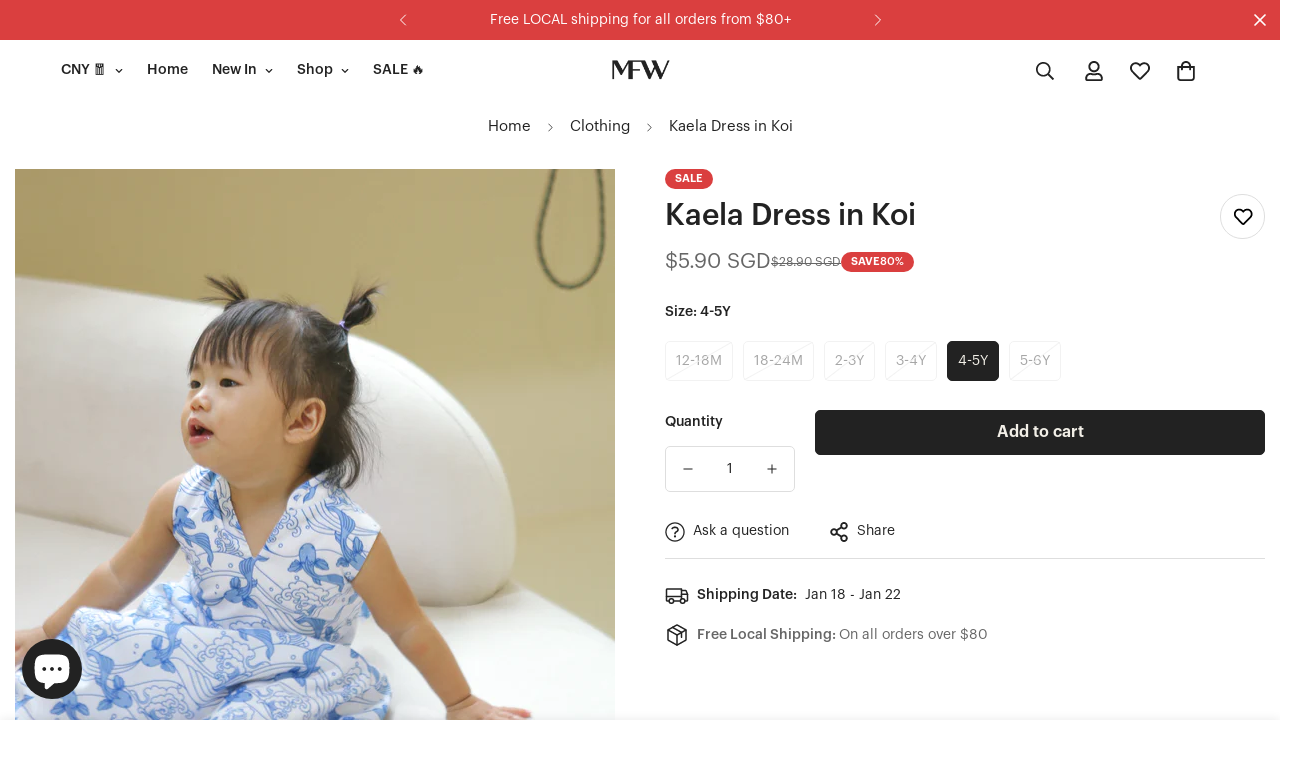

--- FILE ---
content_type: text/html; charset=utf-8
request_url: https://mfwstore.com/products/kaela-dress-in-koi
body_size: 51029
content:

<!doctype html>
<html
  class="no-js  m:overflow-hidden"
  lang="en"
  data-template="product"
  
>
  <head>
    <meta charset="utf-8">
    <meta http-equiv="X-UA-Compatible" content="IE=edge">
    <meta name="viewport" content="width=device-width, initial-scale=1, maximum-scale=1.0, user-scalable=0">
    <meta name="theme-color" content="#000000"><link rel="canonical" href="https://mfwstore.com/products/kaela-dress-in-koi">

<link rel="preconnect" href="https://cdn.shopify.com" crossorigin>

<link rel="icon" type="image/png" href="//mfwstore.com/cdn/shop/files/favicon-01.png?crop=center&height=32&v=1649325880&width=32"><title class="product">Kaela Dress in Koi</title><meta name="description" content="Information Exclusive Prints Mandarin Collars Concealed back zip Back tie sash Also available in Porcelain Tiles Composition 100% Polyester Wearing Model M is 16 months, wearing Size 12-18mModel E is 2 Years 5 months, wearing Size 2-3Y Washing Instructions Low heat ironing Do not bleach Tumble dry low Machine wash in w"><meta property="og:site_name" content="MFW">
<meta property="og:url" content="https://mfwstore.com/products/kaela-dress-in-koi">
<meta property="og:title" content="Kaela Dress in Koi">
<meta property="og:type" content="product">
<meta property="og:description" content="Information Exclusive Prints Mandarin Collars Concealed back zip Back tie sash Also available in Porcelain Tiles Composition 100% Polyester Wearing Model M is 16 months, wearing Size 12-18mModel E is 2 Years 5 months, wearing Size 2-3Y Washing Instructions Low heat ironing Do not bleach Tumble dry low Machine wash in w"><meta property="og:image" content="http://mfwstore.com/cdn/shop/products/138A3359.jpg?v=1673266471">
<meta property="og:image:secure_url" content="https://mfwstore.com/cdn/shop/products/138A3359.jpg?v=1673266471">
<meta property="og:image:width" content="1484">
<meta property="og:image:height" content="1920"><meta property="og:price:amount" content="5.90">
<meta property="og:price:currency" content="SGD"><meta name="twitter:card" content="summary_large_image">
<meta name="twitter:title" content="Kaela Dress in Koi">
<meta name="twitter:description" content="Information Exclusive Prints Mandarin Collars Concealed back zip Back tie sash Also available in Porcelain Tiles Composition 100% Polyester Wearing Model M is 16 months, wearing Size 12-18mModel E is 2 Years 5 months, wearing Size 2-3Y Washing Instructions Low heat ironing Do not bleach Tumble dry low Machine wash in w">

<style>
  @font-face {  font-family: M-Heading-Font;  font-weight:200;  src: url(https://cdn.shopify.com/s/files/1/0657/2127/files/GraphikLight.otf?v=1649141069);  font-display: swap;}@font-face {  font-family: M-Heading-Font;  font-weight:300;  src: url(https://cdn.shopify.com/s/files/1/0657/2127/files/GraphikRegular.otf?v=1649141379);  font-display: swap;}@font-face {  font-family: M-Heading-Font;  font-weight:500;  src: url(https://cdn.shopify.com/s/files/1/0657/2127/files/GraphikMedium.otf?v=1649141069);  font-display: swap;}@font-face {  font-family: M-Heading-Font;  font-weight:600;  src: url(https://cdn.shopify.com/s/files/1/0657/2127/files/GraphikSemibold.otf?v=1649141069);  font-display: swap;}:root {  --font-stack-header: 'M-Heading-Font';  --font-weight-header: 400;}@font-face {  font-family: M-Body-Font;  font-weight:200;  src: url(https://cdn.shopify.com/s/files/1/0657/2127/files/GraphikLight.otf?v=1649141069);  font-display: swap;}@font-face {  font-family: M-Body-Font;  font-weight:300;  src: url(https://cdn.shopify.com/s/files/1/0657/2127/files/GraphikRegular.otf?v=1649141379);  font-display: swap;}@font-face {  font-family: M-Body-Font;  font-weight:500;  src: url(https://cdn.shopify.com/s/files/1/0657/2127/files/GraphikMedium.otf?v=1649141069);  font-display: swap;}@font-face {  font-family: M-Body-Font;  font-weight:600;  src: url(https://cdn.shopify.com/s/files/1/0657/2127/files/GraphikSemibold.otf?v=1649141069);  font-display: swap;}:root {  --font-stack-body: 'M-Body-Font';  --font-weight-body: 300;;}
</style>
<style>
  html {
    font-size: calc(var(--font-base-size, 16) * 1px);
    -webkit-font-smoothing: antialiased;
    height: 100%;
    scroll-behavior: smooth;
  }
  body {
    margin: 0;
    font-family: var(--font-stack-body);
    font-weight: var(--font-weight-body);
    font-style: var(--font-style-body);
    color: rgb(var(--color-foreground));
    font-size: calc(var(--font-base-size, 16) * 1px);
    line-height: calc(var(--base-line-height) * 1px);
    background-color: rgb(var(--color-background));
    position: relative;
    min-height: 100%;
  }

  body,
  html {
    overflow-x: clip;
  }

  html.prevent-scroll,
  html.prevent-scroll body {
    height: auto;
    overflow: hidden !important;
  }

  html.prevent-scroll {
    padding-right: var(--m-scrollbar-width);
  }

  h1,
  h2,
  h3,
  h4,
  h5,
  h6 {
    font-family: var(--font-stack-header);
    font-weight: var(--font-weight-header);
    font-style: var(--font-style-header);
    color: rgb(var(--color-heading));
    line-height: normal;
    letter-spacing: var(--heading-letter-spacing);
  }
  h1,
  .h1 {
    font-size: calc(((var(--font-h1-mobile)) / (var(--font-base-size))) * 1rem);
    line-height: 1.278;
  }

  h2,
  .h2 {
    font-size: calc(((var(--font-h2-mobile)) / (var(--font-base-size))) * 1rem);
    line-height: 1.267;
  }

  h3,
  .h3 {
    font-size: calc(((var(--font-h3-mobile)) / (var(--font-base-size))) * 1rem);
    line-height: 1.36;
  }

  h4,
  .h4 {
    font-size: calc(((var(--font-h4-mobile)) / (var(--font-base-size))) * 1rem);
    line-height: 1.4;
  }

  h5,
  .h5 {
    font-size: calc(((var(--font-h5-mobile)) / (var(--font-base-size))) * 1rem);
    line-height: 1.5;
  }

  h6,
  .h6 {
    font-size: calc(((var(--font-h6-mobile)) / (var(--font-base-size))) * 1rem);
    line-height: 1.5;
  }

  @media only screen and (min-width: 768px) {
    .h1,
    h1 {
      font-size: calc(((var(--font-h1-tablet)) / (var(--font-base-size))) * 1rem);
      line-height: 1.238;
    }
    .h2,
    h2 {
      font-size: calc(((var(--font-h2-tablet)) / (var(--font-base-size))) * 1rem);
      line-height: 1.235;
    }
    h3,
    .h3 {
      font-size: calc(((var(--font-h3-tablet)) / (var(--font-base-size))) * 1rem);
      line-height: 1.36;
    }
    h4,
    .h4 {
      font-size: calc(((var(--font-h4-tablet)) / (var(--font-base-size))) * 1rem);
      line-height: 1.4;
    }
  }

  @media only screen and (min-width: 1280px) {
    .h1,
    h1 {
      font-size: calc(((var(--font-h1-desktop)) / (var(--font-base-size))) * 1rem);
      line-height: 1.167;
    }
    .h2,
    h2 {
      font-size: calc(((var(--font-h2-desktop)) / (var(--font-base-size))) * 1rem);
      line-height: 1.238;
    }
    h3,
    .h3 {
      font-size: calc(((var(--font-h3-desktop)) / (var(--font-base-size))) * 1rem);
      line-height: 1.278;
    }
    h4,
    .h4 {
      font-size: calc(((var(--font-h4-desktop)) / (var(--font-base-size))) * 1rem);
      line-height: 1.333;
    }
    h5,
    .h5 {
      font-size: calc(((var(--font-h5-desktop)) / (var(--font-base-size))) * 1rem);
    }
    h6,
    .h6 {
      font-size: calc(((var(--font-h6-desktop)) / (var(--font-base-size))) * 1rem);
    }
  }
  [style*='--aspect-ratio'] {
    position: relative;
    overflow: hidden;
  }
  [style*='--aspect-ratio']:before {
    display: block;
    width: 100%;
    content: '';
    height: 0px;
  }
  [style*='--aspect-ratio'] > *:first-child {
    top: 0;
    left: 0;
    right: 0;
    position: absolute !important;
    object-fit: cover;
    width: 100%;
    height: 100%;
  }
  [style*='--aspect-ratio']:before {
    padding-top: calc(100% / (0.0001 + var(--aspect-ratio, 16/9)));
  }
  @media (max-width: 767px) {
    [style*='--aspect-ratio']:before {
      padding-top: calc(100% / (0.0001 + var(--aspect-ratio-mobile, var(--aspect-ratio, 16/9))));
    }
  }
  .swiper-wrapper {
    display: flex;
  }
  .swiper-container:not(.swiper-container-initialized) .swiper-slide {
    width: calc(100% / var(--items, 1));
    flex: 0 0 auto;
  }
  @media (max-width: 1023px) {
    .swiper-container:not(.swiper-container-initialized) .swiper-slide {
      min-width: 40vw;
      flex: 0 0 auto;
    }
  }
  @media (max-width: 767px) {
    .swiper-container:not(.swiper-container-initialized) .swiper-slide {
      min-width: 66vw;
      flex: 0 0 auto;
    }
  }
</style>


    <link href="//mfwstore.com/cdn/shop/t/43/assets/main.css?v=83035001303841057171724307353" rel="stylesheet" type="text/css" media="all" />

    
<style data-shopify>
:root,.m-color-default {
      --color-background: 255,255,255;
      --color-background-secondary: 245,245,245;
   		
  		--gradient-background: #ffffff;
   		
   		--color-foreground: 34,34,34;
   		--color-foreground-secondary: 102,102,102;
  	--color-heading: 34,34,34;
   		--color-button: 34,34,34;
   		--color-button-text: 242,239,231;
   		--color-outline-button: 34,34,34;
  	--color-button-hover: 34, 34, 34;
  	--color-button-text-hover: 242, 239, 231;
   		--color-border: 222,222,222;
   		--color-price-sale: 102,102,102;
   		--color-price-regular: 34,34,34;
   		--color-form-field: 255,255,255;
   		--color-form-field-text: 34,34,34;
   		--color-tooltip: 0,0,0;
   		--color-tooltip-text: 255,255,255;
   	}
   
.m-color-dark {
      --color-background: 0,0,0;
      --color-background-secondary: 245,245,245;
   		
  		--gradient-background: #000000;
   		
   		--color-foreground: 255,255,255;
   		--color-foreground-secondary: 255,255,255;
  	--color-heading: 255,255,255;
   		--color-button: 255,255,255;
   		--color-button-text: 34,34,34;
   		--color-outline-button: 255,255,255;
  	--color-button-hover: 255, 255, 255;
  	--color-button-text-hover: 34, 34, 34;
   		--color-border: 75,75,75;
   		--color-price-sale: 232,78,78;
   		--color-price-regular: 255,255,255;
   		--color-form-field: 255,255,255;
   		--color-form-field-text: 34,34,34;
   		--color-tooltip: 255,255,255;
   		--color-tooltip-text: 34,34,34;
   	}
   
.m-color-footer {
      --color-background: 245,245,245;
      --color-background-secondary: 245,245,245;
   		
  		--gradient-background: #f5f5f5;
   		
   		--color-foreground: 0,0,0;
   		--color-foreground-secondary: 102,102,102;
  	--color-heading: 34,34,34;
   		--color-button: 34,34,34;
   		--color-button-text: 255,255,255;
   		--color-outline-button: 34,34,34;
  	--color-button-hover: 34, 34, 34;
  	--color-button-text-hover: 255, 255, 255;
   		--color-border: 222,222,222;
   		--color-price-sale: 232,78,78;
   		--color-price-regular: 0,0,0;
   		--color-form-field: 255,255,255;
   		--color-form-field-text: 0,0,0;
   		--color-tooltip: 34,34,34;
   		--color-tooltip-text: 255,255,255;
   	}
   
.m-color-badge-hot {
      --color-background: 154,132,200;
      --color-background-secondary: 245,245,245;
   		
  		--gradient-background: #9a84c8;
   		
   		--color-foreground: 255,255,255;
   		--color-foreground-secondary: 255,255,255;
  	--color-heading: 255,255,255;
   		--color-button: 255,255,255;
   		--color-button-text: 34,34,34;
   		--color-outline-button: 255,255,255;
  	--color-button-hover: 255, 255, 255;
  	--color-button-text-hover: 34, 34, 34;
   		--color-border: 222,222,222;
   		--color-price-sale: 255,255,255;
   		--color-price-regular: 255,255,255;
   		--color-form-field: 255,255,255;
   		--color-form-field-text: 0,0,0;
   		--color-tooltip: 255,255,255;
   		--color-tooltip-text: 34,34,34;
   	}
   
.m-color-badge-new {
      --color-background: 73,165,148;
      --color-background-secondary: 245,245,245;
   		
  		--gradient-background: #49a594;
   		
   		--color-foreground: 255,255,255;
   		--color-foreground-secondary: 255,255,255;
  	--color-heading: 255,255,255;
   		--color-button: 255,255,255;
   		--color-button-text: 34,34,34;
   		--color-outline-button: 255,255,255;
  	--color-button-hover: 255, 255, 255;
  	--color-button-text-hover: 34, 34, 34;
   		--color-border: 222,222,222;
   		--color-price-sale: 255,255,255;
   		--color-price-regular: 255,255,255;
   		--color-form-field: 255,255,255;
   		--color-form-field-text: 0,0,0;
   		--color-tooltip: 255,255,255;
   		--color-tooltip-text: 34,34,34;
   	}
   
.m-color-badge-sale {
      --color-background: 218,63,63;
      --color-background-secondary: 245,245,245;
   		
  		--gradient-background: #da3f3f;
   		
   		--color-foreground: 255,255,255;
   		--color-foreground-secondary: 255,255,255;
  	--color-heading: 255,255,255;
   		--color-button: 255,255,255;
   		--color-button-text: 34,34,34;
   		--color-outline-button: 255,255,255;
  	--color-button-hover: 255, 255, 255;
  	--color-button-text-hover: 34, 34, 34;
   		--color-border: 222,222,222;
   		--color-price-sale: 255,255,255;
   		--color-price-regular: 255,255,255;
   		--color-form-field: 255,255,255;
   		--color-form-field-text: 0,0,0;
   		--color-tooltip: 255,255,255;
   		--color-tooltip-text: 34,34,34;
   	}
   
.m-color-scheme-cee058e4-58e3-46aa-9af9-219dadc79066 {
      --color-background: 244,244,244;
      --color-background-secondary: 245,245,245;
   		
  		--gradient-background: #f4f4f4;
   		
   		--color-foreground: 34,34,34;
   		--color-foreground-secondary: 102,102,102;
  	--color-heading: 34,34,34;
   		--color-button: 0,0,0;
   		--color-button-text: 255,255,255;
   		--color-outline-button: 0,0,0;
  	--color-button-hover: 34, 34, 34;
  	--color-button-text-hover: 255, 255, 255;
   		--color-border: 238,238,238;
   		--color-price-sale: 232,78,78;
   		--color-price-regular: 0,0,0;
   		--color-form-field: 242,242,242;
   		--color-form-field-text: 0,0,0;
   		--color-tooltip: 34,34,34;
   		--color-tooltip-text: 255,255,255;
   	}
   
.m-color-scheme-09e5b5b4-774c-4b6c-8025-416ced49cc74 {
      --color-background: 223,248,239;
      --color-background-secondary: 245,245,245;
   		
  		--gradient-background: #dff8ef;
   		
   		--color-foreground: 34,34,34;
   		--color-foreground-secondary: 102,102,102;
  	--color-heading: 34,34,34;
   		--color-button: 0,0,0;
   		--color-button-text: 255,255,255;
   		--color-outline-button: 0,0,0;
  	--color-button-hover: 34, 34, 34;
  	--color-button-text-hover: 255, 255, 255;
   		--color-border: 238,238,238;
   		--color-price-sale: 232,78,78;
   		--color-price-regular: 0,0,0;
   		--color-form-field: 255,255,255;
   		--color-form-field-text: 0,0,0;
   		--color-tooltip: 34,34,34;
   		--color-tooltip-text: 255,255,255;
   	}
   
   .m-color-default, .m-color-dark, .m-color-footer, .m-color-badge-hot, .m-color-badge-new, .m-color-badge-sale, .m-color-scheme-cee058e4-58e3-46aa-9af9-219dadc79066, .m-color-scheme-09e5b5b4-774c-4b6c-8025-416ced49cc74 {
   	color: rgb(var(--color-foreground));
   	background-color: rgb(var(--color-background));
   }:root {      /* ANIMATIONS */   	--m-duration-short: .1s;      --m-duration-default: .25s;      --m-duration-long: .5s;      --m-duration-image: .65s;      --m-duration-animate: 1s;      --m-animation-duration: 600ms;      --m-animation-fade-in-up: m-fade-in-up var(--m-animation-duration) cubic-bezier(0, 0, 0.3, 1) forwards;      --m-animation-fade-in-left: m-fade-in-left var(--m-animation-duration) cubic-bezier(0, 0, 0.3, 1) forwards;      --m-animation-fade-in-right: m-fade-in-right var(--m-animation-duration) cubic-bezier(0, 0, 0.3, 1) forwards;      --m-animation-fade-in-left-rtl: m-fade-in-left-rtl var(--m-animation-duration) cubic-bezier(0, 0, 0.3, 1) forwards;      --m-animation-fade-in-right-rtl: m-fade-in-right-rtl var(--m-animation-duration) cubic-bezier(0, 0, 0.3, 1) forwards;      --m-animation-fade-in: m-fade-in calc(var(--m-animation-duration) * 2) cubic-bezier(0, 0, 0.3, 1);      --m-animation-zoom-fade: m-zoom-fade var(--m-animation-duration) ease forwards;   	/* BODY */   	--base-line-height: 24;  /* INPUTS */  --inputs-border-width: 1px;   	--inputs-radius: 5px;   	/* BUTTON */   	--btn-letter-spacing: 0px;   	--btn-border-radius: 5px;   	--btn-border-width: 1px;   	--btn-line-height: 23px;   	   	/* COUNT BUBBLE */   	--color-cart-wishlist-count: #f2efe7;   	--bg-cart-wishlist-count: #000000;   	/* OVERLAY */   	--color-image-overlay: #000000;   	--opacity-image-overlay: 0.22;   	/* Notification */   	--color-success: 58,135,53;   	--color-warning: 210,134,26;     --color-error: 218, 63, 63;     --color-error-bg: #fbeaea;     --color-warning-bg: #faecd7;     --color-success-bg: #d1eccf;   	/* CUSTOM COLOR */   	--text-black: 0,0,0;   	--text-white: 255,255,255;   	--bg-black: 0,0,0;   	--bg-white: 255,255,255;   	--rounded-full: 9999px;   	--bg-card-placeholder: rgba(243,243,243,1);   	--arrow-select-box: url(//mfwstore.com/cdn/shop/t/43/assets/ar-down.svg?v=92728264558441377851724307353);   	/* FONT SIZES */   	--font-base-size: 14;   	--font-btn-size: 16px;   	--font-btn-weight: 600;   	--font-h1-desktop: 60;   	--font-h1-tablet: 42;   	--font-h1-mobile: 36;   	--font-h2-desktop: 42;   	--font-h2-tablet: 33;   	--font-h2-mobile: 29;   	--font-h3-desktop: 36;   	--font-h3-tablet: 28;   	--font-h3-mobile: 25;   	--font-h4-desktop: 24;   	--font-h4-tablet: 19;   	--font-h4-mobile: 19;   	--font-h5-desktop: 15;   	--font-h5-mobile: 14;   	--font-h6-desktop: 14;   	--font-h6-mobile: 14;   	--heading-letter-spacing: 0px;  --arrow-down-url: url(//mfwstore.com/cdn/shop/t/43/assets/arrow-down.svg?v=157552497485556416461724307355);  --arrow-down-white-url: url(//mfwstore.com/cdn/shop/t/43/assets/arrow-down-white.svg?v=70535736727834135531724307353);  --product-title-line-clamp: unset;   	--spacing-sections-desktop: 100px;      --spacing-sections-laptop: 80px;      --spacing-sections-tablet: 60px;      --spacing-sections-mobile: 48px;   	/* LAYOUT */   	--container-width: 1300px;  --fluid-container-width: 1620px;  --fluid-container-offset: 65px;   }
</style><link rel="stylesheet" href="//mfwstore.com/cdn/shop/t/43/assets/search.css?v=104001498375601984331724307354" media="print" onload="this.media='all'">
<link rel="stylesheet" href="//mfwstore.com/cdn/shop/t/43/assets/cart.css?v=87792237976305593871724307355" media="print" onload="this.media='all'">

<noscript><link href="//mfwstore.com/cdn/shop/t/43/assets/search.css?v=104001498375601984331724307354" rel="stylesheet" type="text/css" media="all" /></noscript>
<noscript><link href="//mfwstore.com/cdn/shop/t/43/assets/cart.css?v=87792237976305593871724307355" rel="stylesheet" type="text/css" media="all" /></noscript><link href="//mfwstore.com/cdn/shop/t/43/assets/vendor.css?v=78734522753772538311724307356" rel="stylesheet" type="text/css" media="all" /><link rel="stylesheet" href="//mfwstore.com/cdn/shop/t/43/assets/custom-style.css?v=68377333970908838601724307355" media="print" onload="this.media='all'">
<link rel="stylesheet" href="//mfwstore.com/cdn/shop/t/43/assets/custom.css?v=105997007003712207781724307394" media="print" onload="this.media='all'">
<noscript><link href="//mfwstore.com/cdn/shop/t/43/assets/custom-style.css?v=68377333970908838601724307355" rel="stylesheet" type="text/css" media="all" /></noscript>
<noscript><link href="//mfwstore.com/cdn/shop/t/43/assets/custom.css?v=105997007003712207781724307394" rel="stylesheet" type="text/css" media="all" /></noscript><style data-shopify>.sf__font-normal {  font-weight: 400;}.sf-footer .form-control.form__control-icon {  border: 1px solid #d4d4d4;}header .sf__header-search-box {  margin-right: 20px;}@media (min-width: 1280px) {  .sf-footer .sf__footer-block-newsletter .sf__footer-block-title {    font-size: 36px;    line-height: 52px;    font-weight: 400;  }}@media (min-width: 768px) {  .sf__index-img-card .section-my {    margin-top: 16px;  }}@media (min-width: 1280px) {  .sf__index-img-card .section-my {    margin-top: 30px;  }}@media (max-width: 767px) {  .sf__index-product-tab .sf__custom-select {    font-size: 24px !important;    line-height: 34px !important;  }  .sf__index-img-card .image-card__content {    padding-top: 0.315rem;  }}@media (max-width: 576px) {  .sf__index-slideshow .sf__btn-secondary,  .sf__index-product-tab .sf__btn-primary,  .sf__index-countdown-timer #countdown-timer-16263511280e566f2c + div.mt-8,  .sf__index-countdown-timer #countdown-timer-16263511280e566f2c + div.mt-8 .sf__btn-primary {    width: 100%;  }}
</style>


<script src="//mfwstore.com/cdn/shop/t/43/assets/product-list.js?v=133975944838759569291724307356" defer="defer"></script>


    <script src="//mfwstore.com/cdn/shop/t/43/assets/vendor.js?v=133022367058576048311724307355" defer="defer"></script>
    <script src="//mfwstore.com/cdn/shop/t/43/assets/theme-global.js?v=40185104835058884241724307355" defer="defer"></script><script>window.performance && window.performance.mark && window.performance.mark('shopify.content_for_header.start');</script><meta name="google-site-verification" content="LUWEblNOqvfuvcLOU8xm1t1KVq_aoTWiqSs6gQYBKVc">
<meta id="shopify-digital-wallet" name="shopify-digital-wallet" content="/6572127/digital_wallets/dialog">
<meta name="shopify-checkout-api-token" content="326432ddecf184b1a79fcef94933b7a1">
<meta id="in-context-paypal-metadata" data-shop-id="6572127" data-venmo-supported="false" data-environment="production" data-locale="en_US" data-paypal-v4="true" data-currency="SGD">
<link rel="alternate" type="application/json+oembed" href="https://mfwstore.com/products/kaela-dress-in-koi.oembed">
<script async="async" src="/checkouts/internal/preloads.js?locale=en-SG"></script>
<script id="shopify-features" type="application/json">{"accessToken":"326432ddecf184b1a79fcef94933b7a1","betas":["rich-media-storefront-analytics"],"domain":"mfwstore.com","predictiveSearch":true,"shopId":6572127,"locale":"en"}</script>
<script>var Shopify = Shopify || {};
Shopify.shop = "mfw-store.myshopify.com";
Shopify.locale = "en";
Shopify.currency = {"active":"SGD","rate":"1.0"};
Shopify.country = "SG";
Shopify.theme = {"name":"MINIMOG v5.3.0 (08\/22) - Modern Day","id":135792296134,"schema_name":"Minimog - OS 2.0","schema_version":"5.3.0","theme_store_id":null,"role":"main"};
Shopify.theme.handle = "null";
Shopify.theme.style = {"id":null,"handle":null};
Shopify.cdnHost = "mfwstore.com/cdn";
Shopify.routes = Shopify.routes || {};
Shopify.routes.root = "/";</script>
<script type="module">!function(o){(o.Shopify=o.Shopify||{}).modules=!0}(window);</script>
<script>!function(o){function n(){var o=[];function n(){o.push(Array.prototype.slice.apply(arguments))}return n.q=o,n}var t=o.Shopify=o.Shopify||{};t.loadFeatures=n(),t.autoloadFeatures=n()}(window);</script>
<script id="shop-js-analytics" type="application/json">{"pageType":"product"}</script>
<script defer="defer" async type="module" src="//mfwstore.com/cdn/shopifycloud/shop-js/modules/v2/client.init-shop-cart-sync_C5BV16lS.en.esm.js"></script>
<script defer="defer" async type="module" src="//mfwstore.com/cdn/shopifycloud/shop-js/modules/v2/chunk.common_CygWptCX.esm.js"></script>
<script type="module">
  await import("//mfwstore.com/cdn/shopifycloud/shop-js/modules/v2/client.init-shop-cart-sync_C5BV16lS.en.esm.js");
await import("//mfwstore.com/cdn/shopifycloud/shop-js/modules/v2/chunk.common_CygWptCX.esm.js");

  window.Shopify.SignInWithShop?.initShopCartSync?.({"fedCMEnabled":true,"windoidEnabled":true});

</script>
<script>(function() {
  var isLoaded = false;
  function asyncLoad() {
    if (isLoaded) return;
    isLoaded = true;
    var urls = ["https:\/\/chimpstatic.com\/mcjs-connected\/js\/users\/93a1c745c8b814a981b19eef8\/fa404a6af004d49e50b20b605.js?shop=mfw-store.myshopify.com","https:\/\/sizechart.apps.avada.io\/scripttag\/avada-size-chart.min.js?shop=mfw-store.myshopify.com","https:\/\/gateway.apaylater.com\/plugins\/price_divider\/main.js?platform=SHOPIFY\u0026country=SG\u0026price_divider_applied_on=all\u0026shop=mfw-store.myshopify.com","https:\/\/cdn5.hextom.com\/js\/vimotia.js?shop=mfw-store.myshopify.com"];
    for (var i = 0; i < urls.length; i++) {
      var s = document.createElement('script');
      s.type = 'text/javascript';
      s.async = true;
      s.src = urls[i];
      var x = document.getElementsByTagName('script')[0];
      x.parentNode.insertBefore(s, x);
    }
  };
  if(window.attachEvent) {
    window.attachEvent('onload', asyncLoad);
  } else {
    window.addEventListener('load', asyncLoad, false);
  }
})();</script>
<script id="__st">var __st={"a":6572127,"offset":28800,"reqid":"ad5add3e-8d61-416f-af83-116374a50893-1768697377","pageurl":"mfwstore.com\/products\/kaela-dress-in-koi","u":"a83a5a426b16","p":"product","rtyp":"product","rid":7729766105286};</script>
<script>window.ShopifyPaypalV4VisibilityTracking = true;</script>
<script id="captcha-bootstrap">!function(){'use strict';const t='contact',e='account',n='new_comment',o=[[t,t],['blogs',n],['comments',n],[t,'customer']],c=[[e,'customer_login'],[e,'guest_login'],[e,'recover_customer_password'],[e,'create_customer']],r=t=>t.map((([t,e])=>`form[action*='/${t}']:not([data-nocaptcha='true']) input[name='form_type'][value='${e}']`)).join(','),a=t=>()=>t?[...document.querySelectorAll(t)].map((t=>t.form)):[];function s(){const t=[...o],e=r(t);return a(e)}const i='password',u='form_key',d=['recaptcha-v3-token','g-recaptcha-response','h-captcha-response',i],f=()=>{try{return window.sessionStorage}catch{return}},m='__shopify_v',_=t=>t.elements[u];function p(t,e,n=!1){try{const o=window.sessionStorage,c=JSON.parse(o.getItem(e)),{data:r}=function(t){const{data:e,action:n}=t;return t[m]||n?{data:e,action:n}:{data:t,action:n}}(c);for(const[e,n]of Object.entries(r))t.elements[e]&&(t.elements[e].value=n);n&&o.removeItem(e)}catch(o){console.error('form repopulation failed',{error:o})}}const l='form_type',E='cptcha';function T(t){t.dataset[E]=!0}const w=window,h=w.document,L='Shopify',v='ce_forms',y='captcha';let A=!1;((t,e)=>{const n=(g='f06e6c50-85a8-45c8-87d0-21a2b65856fe',I='https://cdn.shopify.com/shopifycloud/storefront-forms-hcaptcha/ce_storefront_forms_captcha_hcaptcha.v1.5.2.iife.js',D={infoText:'Protected by hCaptcha',privacyText:'Privacy',termsText:'Terms'},(t,e,n)=>{const o=w[L][v],c=o.bindForm;if(c)return c(t,g,e,D).then(n);var r;o.q.push([[t,g,e,D],n]),r=I,A||(h.body.append(Object.assign(h.createElement('script'),{id:'captcha-provider',async:!0,src:r})),A=!0)});var g,I,D;w[L]=w[L]||{},w[L][v]=w[L][v]||{},w[L][v].q=[],w[L][y]=w[L][y]||{},w[L][y].protect=function(t,e){n(t,void 0,e),T(t)},Object.freeze(w[L][y]),function(t,e,n,w,h,L){const[v,y,A,g]=function(t,e,n){const i=e?o:[],u=t?c:[],d=[...i,...u],f=r(d),m=r(i),_=r(d.filter((([t,e])=>n.includes(e))));return[a(f),a(m),a(_),s()]}(w,h,L),I=t=>{const e=t.target;return e instanceof HTMLFormElement?e:e&&e.form},D=t=>v().includes(t);t.addEventListener('submit',(t=>{const e=I(t);if(!e)return;const n=D(e)&&!e.dataset.hcaptchaBound&&!e.dataset.recaptchaBound,o=_(e),c=g().includes(e)&&(!o||!o.value);(n||c)&&t.preventDefault(),c&&!n&&(function(t){try{if(!f())return;!function(t){const e=f();if(!e)return;const n=_(t);if(!n)return;const o=n.value;o&&e.removeItem(o)}(t);const e=Array.from(Array(32),(()=>Math.random().toString(36)[2])).join('');!function(t,e){_(t)||t.append(Object.assign(document.createElement('input'),{type:'hidden',name:u})),t.elements[u].value=e}(t,e),function(t,e){const n=f();if(!n)return;const o=[...t.querySelectorAll(`input[type='${i}']`)].map((({name:t})=>t)),c=[...d,...o],r={};for(const[a,s]of new FormData(t).entries())c.includes(a)||(r[a]=s);n.setItem(e,JSON.stringify({[m]:1,action:t.action,data:r}))}(t,e)}catch(e){console.error('failed to persist form',e)}}(e),e.submit())}));const S=(t,e)=>{t&&!t.dataset[E]&&(n(t,e.some((e=>e===t))),T(t))};for(const o of['focusin','change'])t.addEventListener(o,(t=>{const e=I(t);D(e)&&S(e,y())}));const B=e.get('form_key'),M=e.get(l),P=B&&M;t.addEventListener('DOMContentLoaded',(()=>{const t=y();if(P)for(const e of t)e.elements[l].value===M&&p(e,B);[...new Set([...A(),...v().filter((t=>'true'===t.dataset.shopifyCaptcha))])].forEach((e=>S(e,t)))}))}(h,new URLSearchParams(w.location.search),n,t,e,['guest_login'])})(!0,!0)}();</script>
<script integrity="sha256-4kQ18oKyAcykRKYeNunJcIwy7WH5gtpwJnB7kiuLZ1E=" data-source-attribution="shopify.loadfeatures" defer="defer" src="//mfwstore.com/cdn/shopifycloud/storefront/assets/storefront/load_feature-a0a9edcb.js" crossorigin="anonymous"></script>
<script data-source-attribution="shopify.dynamic_checkout.dynamic.init">var Shopify=Shopify||{};Shopify.PaymentButton=Shopify.PaymentButton||{isStorefrontPortableWallets:!0,init:function(){window.Shopify.PaymentButton.init=function(){};var t=document.createElement("script");t.src="https://mfwstore.com/cdn/shopifycloud/portable-wallets/latest/portable-wallets.en.js",t.type="module",document.head.appendChild(t)}};
</script>
<script data-source-attribution="shopify.dynamic_checkout.buyer_consent">
  function portableWalletsHideBuyerConsent(e){var t=document.getElementById("shopify-buyer-consent"),n=document.getElementById("shopify-subscription-policy-button");t&&n&&(t.classList.add("hidden"),t.setAttribute("aria-hidden","true"),n.removeEventListener("click",e))}function portableWalletsShowBuyerConsent(e){var t=document.getElementById("shopify-buyer-consent"),n=document.getElementById("shopify-subscription-policy-button");t&&n&&(t.classList.remove("hidden"),t.removeAttribute("aria-hidden"),n.addEventListener("click",e))}window.Shopify?.PaymentButton&&(window.Shopify.PaymentButton.hideBuyerConsent=portableWalletsHideBuyerConsent,window.Shopify.PaymentButton.showBuyerConsent=portableWalletsShowBuyerConsent);
</script>
<script data-source-attribution="shopify.dynamic_checkout.cart.bootstrap">document.addEventListener("DOMContentLoaded",(function(){function t(){return document.querySelector("shopify-accelerated-checkout-cart, shopify-accelerated-checkout")}if(t())Shopify.PaymentButton.init();else{new MutationObserver((function(e,n){t()&&(Shopify.PaymentButton.init(),n.disconnect())})).observe(document.body,{childList:!0,subtree:!0})}}));
</script>
<link id="shopify-accelerated-checkout-styles" rel="stylesheet" media="screen" href="https://mfwstore.com/cdn/shopifycloud/portable-wallets/latest/accelerated-checkout-backwards-compat.css" crossorigin="anonymous">
<style id="shopify-accelerated-checkout-cart">
        #shopify-buyer-consent {
  margin-top: 1em;
  display: inline-block;
  width: 100%;
}

#shopify-buyer-consent.hidden {
  display: none;
}

#shopify-subscription-policy-button {
  background: none;
  border: none;
  padding: 0;
  text-decoration: underline;
  font-size: inherit;
  cursor: pointer;
}

#shopify-subscription-policy-button::before {
  box-shadow: none;
}

      </style>

<script>window.performance && window.performance.mark && window.performance.mark('shopify.content_for_header.end');</script>

    <script>
      document.documentElement.className = document.documentElement.className.replace('no-js', 'js');
      if (Shopify.designMode) {
        document.documentElement.classList.add('shopify-design-mode');
      }
    </script>
    <script>window.MinimogTheme = {};window.MinimogLibs = {};window.MinimogStrings = {  addToCart: "Add to cart",  soldOut: "Sold Out",  unavailable: "Unavailable",  inStock: "In Stock",  lowStock: 'Low stock',  inventoryQuantityHtml: '<span class="m-product-inventory__quantity">{{ quantity }}</span> In stock',  inventoryLowQuantityHtml: 'Only <span class="m-product-inventory__quantity">{{ quantity }}</span> left',  checkout: "Check out",  viewCart: "View Cart",  cartRemove: "Remove",  zipcodeValidate: "Zip code can\u0026#39;t be blank",  noShippingRate: "There are no shipping rates for your address.",  shippingRatesResult: "We found {{count}} shipping rate(s) for your address",  recommendTitle: "Recommendation for you",  shipping: "Shipping",  add: "Add",  itemAdded: "Product added to cart successfully",  requiredField: "Please fill all the required fields(*) before Add To Cart!",  hours: "hours",  mins: "mins",  outOfStock: "Out of stock",  sold: "Sold",  available: "Available",  preorder: "Pre-order",  sold_out_items_message: "The product is already sold out.",  unitPrice: "Unit price",  unitPriceSeparator: "per",  cartError: "There was an error while updating your cart. Please try again.",  quantityError: "Not enough items available. Only {{ quantity }} left.' }}",  selectVariant: "Please select a variant before adding the product to your cart.",  valideDateTimeDelivery: "Please choose the current or future time."};window.MinimogThemeStyles = {  product: "https://mfwstore.com/cdn/shop/t/43/assets/product.css?v=25212838471963727991724307355",  productInventory: "https://mfwstore.com/cdn/shop/t/43/assets/component-product-inventory.css?v=111082497872923960041724307356"};window.MinimogThemeScripts = {  productModel: "https://mfwstore.com/cdn/shop/t/43/assets/product-model.js?v=74883181231862109891724307353",  productMedia: "https://mfwstore.com/cdn/shop/t/43/assets/product-media.js?v=173660877729249554031724307354",  variantsPicker: "https://mfwstore.com/cdn/shop/t/43/assets/variant-picker.js?v=57634692338614062141724307356",  instagram: "https://mfwstore.com/cdn/shop/t/43/assets/instagram.js?v=10017939140122895511724307356",  productInventory: "https://mfwstore.com/cdn/shop/t/43/assets/product-inventory.js?v=56130558051591069411724307355"};window.MinimogSettings = {  design_mode: false,  requestPath: "\/products\/kaela-dress-in-koi",  template: "product",  templateName: "product",productHandle: "kaela-dress-in-koi",    productId: 7729766105286,currency_code: "SGD",  money_format: "\u003cspan class=money\u003e${{amount}} SGD\u003c\/span\u003e",  base_url: window.location.origin + Shopify.routes.root,  money_with_currency_format: "${{amount}} SGD",theme: {    id: 135792296134,    name: "MINIMOG v5.3.0 (08\/22) - Modern Day",    role: "main",    version: "5.3.0",    online_store_version: "2.0",    preview_url: "https://mfwstore.com?preview_theme_id=135792296134",  },  shop_domain: "https:\/\/mfwstore.com",  shop_locale: {    published: [{"shop_locale":{"locale":"en","enabled":true,"primary":true,"published":true}}],    current: "en",    primary: "en",  },  routes: {    root: "\/",    cart: "\/cart",    product_recommendations_url: "\/recommendations\/products",    cart_add_url: '/cart/add',    cart_change_url: '/cart/change',    cart_update_url: '/cart/update',    predictive_search_url: '/search/suggest',    search_url: '/search'  },  hide_unavailable_product_options: true,  pcard_image_ratio: "3\/4",  cookie_consent_allow: "Allow cookies",  cookie_consent_message: "This website uses cookies to ensure you get the best experience on our website.",  cookie_consent_placement: "bottom",  cookie_consent_learnmore_link: "https:\/\/www.cookiesandyou.com\/",  cookie_consent_learnmore: "Learn more",  cookie_consent_theme: "black",  cookie_consent_decline: "Decline",  show_cookie_consent: false,  product_colors: "red: #FF6961,\nyellow: #FDDA76,\nblack: #000000,\nblack band: #000000,\nblue: #8DB4D2,\ngreen: #C1E1C1,\npurple: #B19CD9,\nsilver: #EEEEEF,\nwhite: #FFFFFF,\nbrown: #836953,\nlight brown: #B5651D,\ndark turquoise: #23cddc,\norange: #FFB347,\ntan: #E9D1BF,\nviolet: #B490B0,\npink: #FFD1DC,\ngrey: #E0E0E0,\nsky: #96BDC6,\npale leaf: #CCD4BF,\nlight blue: #b1c5d4,\ndark grey: #aca69f,\nbeige: #EBE6DB,\nbeige band: #EED9C4,\ndark blue: #063e66,\ncream: #FFFFCC,\nlight pink: #FBCFCD,\nmint: #bedce3,\ndark gray: #3A3B3C,\nrosy brown: #c4a287,\nlight grey:#D3D3D3,\ncopper: #B87333,\nrose gold: #ECC5C0,\nnight blue: #151B54,\ncoral: #FF7F50,\nlight purple: #C6AEC7",  use_ajax_atc: true,  discount_code_enable: true,  enable_cart_drawer: true,  pcard_show_lowest_prices: false,  date_now: "2026\/01\/18  8:49:00+0800 (+08)",  foxKitBaseUrl: "foxkit.app"};function __setSwatchesOptions() {
    try {
      MinimogSettings._colorSwatches = []
      MinimogSettings._imageSwatches = []

      MinimogSettings.product_colors
        .split(',').filter(Boolean)
        .forEach(colorSwatch => {
          const [key, value] = colorSwatch.split(':')
          MinimogSettings._colorSwatches.push({
            key: key.trim().toLowerCase(),
            value: value && value.trim() || ''
          })
        })

      Object.keys(MinimogSettings).forEach(key => {
        if (key.includes('filter_color') && !key.includes('.png')) {
          if (MinimogSettings[`${key}.png`]) {
            MinimogSettings._imageSwatches.push({
              key: MinimogSettings[key].toLowerCase(),
              value: MinimogSettings[`${key}.png`]
            })
          }
        }
      })
    } catch (e) {
      console.error('Failed to convert color/image swatch structure!', e)
    }
  }

  __setSwatchesOptions();
</script>

    
  <!-- BEGIN app block: shopify://apps/foxkit-sales-boost/blocks/foxkit-theme-helper/13f41957-6b79-47c1-99a2-e52431f06fff -->
<style data-shopify>
  
  :root {
  	--foxkit-border-radius-btn: 4px;
  	--foxkit-height-btn: 45px;
  	--foxkit-btn-primary-bg: #212121;
  	--foxkit-btn-primary-text: #FFFFFF;
  	--foxkit-btn-primary-hover-bg: #000000;
  	--foxkit-btn-primary-hover-text: #FFFFFF;
  	--foxkit-btn-secondary-bg: #FFFFFF;
  	--foxkit-btn-secondary-text: #000000;
  	--foxkit-btn-secondary-hover-bg: #000000;
  	--foxkit-btn-secondary-hover-text: #FFFFFF;
  	--foxkit-text-color: #666666;
  	--foxkit-heading-text-color: #000000;
  	--foxkit-prices-color: #000000;
  	--foxkit-badge-color: #DA3F3F;
  	--foxkit-border-color: #ebebeb;
  }
  
  .foxkit-critical-hidden {
  	display: none !important;
  }
</style>
<script>
   var ShopifyRootUrl = "\/";
   var _useRootBaseUrl = null
   window.FoxKitThemeHelperEnabled = true;
   window.FoxKitPlugins = window.FoxKitPlugins || {}
   window.FoxKitStrings = window.FoxKitStrings || {}
   window.FoxKitAssets = window.FoxKitAssets || {}
   window.FoxKitModules = window.FoxKitModules || {}
   window.FoxKitSettings = {
     discountPrefix: "FX",
     showWaterMark: null,
     multipleLanguages: null,
     primaryLocale: true,
     combineWithProductDiscounts: true,
     enableAjaxAtc: true,
     discountApplyBy: "discount_code",
     foxKitBaseUrl: "foxkit.app",
     shopDomain: "https:\/\/mfwstore.com",
     baseUrl: _useRootBaseUrl ? "/" : ShopifyRootUrl.endsWith('/') ? ShopifyRootUrl : ShopifyRootUrl + '/',
     currencyCode: "SGD",
     moneyFormat: !!window.MinimogTheme ? window.MinimogSettings.money_format : "\u003cspan class=money\u003e${{amount}} SGD\u003c\/span\u003e",
     moneyWithCurrencyFormat: "${{amount}} SGD",
     template: "product",
     templateName: "product",
     optimizePerformance: false,product: Object.assign({"id":7729766105286,"title":"Kaela Dress in Koi","handle":"kaela-dress-in-koi","description":"\u003cdiv class=\"list-info grid md:grid-cols-4 mb-10\"\u003e\n\u003cdiv class=\"info-item\"\u003e\n\u003ch6 class=\"font-semibold text-base\"\u003eInformation\u003c\/h6\u003e\n\u003cul class=\"list-disc\"\u003e\n\u003cli\u003eExclusive Prints\u003c\/li\u003e\n\u003cli\u003eMandarin Collars\u003c\/li\u003e\n\u003cli\u003eConcealed back zip\u003cbr\u003e\n\u003c\/li\u003e\n\u003cli\u003eBack tie sash\u003c\/li\u003e\n\u003cli\u003eAlso available in \u003ca href=\"https:\/\/mfwstore.com\/products\/kaela-dress-in-porcelain-tiles\"\u003e\u003ci\u003ePorcelain Tiles\u003c\/i\u003e\u003c\/a\u003e\u003cbr\u003e\n\u003c\/li\u003e\n\u003c\/ul\u003e\n\u003c\/div\u003e\n\u003cdiv class=\"info-item\"\u003e\n\u003cdiv class=\"info-item-detail\"\u003e\n\u003ch6 class=\"font-semibold text-base\"\u003eComposition\u003c\/h6\u003e\n\u003cul class=\"list-disc\"\u003e\n\u003cli\u003e\n\u003cmeta charset=\"utf-8\"\u003e\n\u003cdiv data-v-f37ceb14=\"\" class=\"product__material-care-header\" data-mce-fragment=\"1\"\u003e\n\u003cmeta charset=\"utf-8\"\u003e\n\u003cdiv class=\"product__material-care-header\" data-v-f37ceb14=\"\"\u003e\n\u003cmeta charset=\"utf-8\"\u003e\n\u003cdiv class=\"product__material-care-header\" data-v-f37ceb14=\"\"\u003e\u003cspan data-v-f37ceb14=\"\" data-v-0b191fe3=\"\"\u003e100% Polyester\u003c\/span\u003e\u003c\/div\u003e\n\u003c\/div\u003e\n\u003c\/div\u003e\n\u003c\/li\u003e\n\u003c\/ul\u003e\n\u003c\/div\u003e\n\u003c\/div\u003e\n\u003cdiv class=\"info-item\"\u003e\n\u003ch6 class=\"font-semibold text-base\"\u003eWearing\u003c\/h6\u003e\n\u003cp\u003e\u003cmeta charset=\"utf-8\"\u003e\u003cspan\u003eModel M is 16 months, \u003c\/span\u003e\u003cspan\u003ewearing Size 12-18m\u003c\/span\u003e\u003cbr\u003e\u003cmeta charset=\"utf-8\"\u003e\u003cspan\u003eModel E is 2 Years 5 months, \u003c\/span\u003e\u003cspan\u003ewearing Size 2-3Y\u003c\/span\u003e\u003c\/p\u003e\n\u003c\/div\u003e\n\u003cdiv class=\"info-item\"\u003e\n\u003ch6 class=\"font-semibold text-base\"\u003eWashing Instructions\u003c\/h6\u003e\n\u003cul class=\"list-disc\"\u003e\n\u003cli\u003eLow heat ironing\u003cbr\u003e\n\u003c\/li\u003e\n\u003cli\u003eDo not bleach\u003cbr\u003e\n\u003c\/li\u003e\n\u003cli\u003eTumble dry low\u003cbr\u003e\n\u003c\/li\u003e\n\u003cli\u003eMachine wash in warm water\u003c\/li\u003e\n\u003c\/ul\u003e\n\u003c\/div\u003e\n\u003c\/div\u003e\n\u003cdiv class=\"content grid md:grid-cols-2 items-center\"\u003e\n\u003cdiv class=\"content-text md:pl-12\"\u003e\n\u003ch6 style=\"font-size: 42px; font-weight: 400;\" class=\"mb-6\" data-mce-style=\"font-size: 42px; font-weight: 400;\"\u003e\u003c\/h6\u003e\n\u003c\/div\u003e\n\u003c\/div\u003e","published_at":"2023-01-09T21:00:07+08:00","created_at":"2023-01-09T20:12:52+08:00","vendor":"MFW Label","type":"","tags":["ceramic","cny","colour blue","girls","kids","tag__sale_SALE"],"price":590,"price_min":590,"price_max":590,"available":true,"price_varies":false,"compare_at_price":2890,"compare_at_price_min":2890,"compare_at_price_max":2890,"compare_at_price_varies":false,"variants":[{"id":42523638726854,"title":"12-18M","option1":"12-18M","option2":null,"option3":null,"sku":"","requires_shipping":true,"taxable":true,"featured_image":null,"available":false,"name":"Kaela Dress in Koi - 12-18M","public_title":"12-18M","options":["12-18M"],"price":590,"weight":200,"compare_at_price":2890,"inventory_quantity":0,"inventory_management":"shopify","inventory_policy":"deny","barcode":"","requires_selling_plan":false,"selling_plan_allocations":[]},{"id":42523638759622,"title":"18-24M","option1":"18-24M","option2":null,"option3":null,"sku":"","requires_shipping":true,"taxable":true,"featured_image":null,"available":false,"name":"Kaela Dress in Koi - 18-24M","public_title":"18-24M","options":["18-24M"],"price":590,"weight":200,"compare_at_price":2890,"inventory_quantity":0,"inventory_management":"shopify","inventory_policy":"deny","barcode":"","requires_selling_plan":false,"selling_plan_allocations":[]},{"id":42523638792390,"title":"2-3Y","option1":"2-3Y","option2":null,"option3":null,"sku":"","requires_shipping":true,"taxable":true,"featured_image":null,"available":false,"name":"Kaela Dress in Koi - 2-3Y","public_title":"2-3Y","options":["2-3Y"],"price":590,"weight":200,"compare_at_price":2890,"inventory_quantity":0,"inventory_management":"shopify","inventory_policy":"deny","barcode":"","requires_selling_plan":false,"selling_plan_allocations":[]},{"id":42523638825158,"title":"3-4Y","option1":"3-4Y","option2":null,"option3":null,"sku":"","requires_shipping":true,"taxable":true,"featured_image":null,"available":false,"name":"Kaela Dress in Koi - 3-4Y","public_title":"3-4Y","options":["3-4Y"],"price":590,"weight":200,"compare_at_price":2890,"inventory_quantity":0,"inventory_management":"shopify","inventory_policy":"deny","barcode":"","requires_selling_plan":false,"selling_plan_allocations":[]},{"id":42523638857926,"title":"4-5Y","option1":"4-5Y","option2":null,"option3":null,"sku":"","requires_shipping":true,"taxable":true,"featured_image":null,"available":true,"name":"Kaela Dress in Koi - 4-5Y","public_title":"4-5Y","options":["4-5Y"],"price":590,"weight":200,"compare_at_price":2890,"inventory_quantity":1,"inventory_management":"shopify","inventory_policy":"deny","barcode":"","requires_selling_plan":false,"selling_plan_allocations":[]},{"id":42523638890694,"title":"5-6Y","option1":"5-6Y","option2":null,"option3":null,"sku":"","requires_shipping":true,"taxable":true,"featured_image":null,"available":false,"name":"Kaela Dress in Koi - 5-6Y","public_title":"5-6Y","options":["5-6Y"],"price":590,"weight":200,"compare_at_price":2890,"inventory_quantity":0,"inventory_management":"shopify","inventory_policy":"deny","barcode":"","requires_selling_plan":false,"selling_plan_allocations":[]}],"images":["\/\/mfwstore.com\/cdn\/shop\/products\/138A3359.jpg?v=1673266471","\/\/mfwstore.com\/cdn\/shop\/products\/0B75BA1D-3DE9-4178-A865-E1A654234E75-22568-00000EE53E06B31C.jpg?v=1673266471","\/\/mfwstore.com\/cdn\/shop\/products\/7F4BA43F-24D1-4952-A8D3-B228F72E8CEB-22568-00000EE5296581CF.jpg?v=1673266471","\/\/mfwstore.com\/cdn\/shop\/products\/B975FEBC-422D-4A52-8756-F124F6560BAC-22568-00000EE547A73860.jpg?v=1673266471","\/\/mfwstore.com\/cdn\/shop\/products\/138A3311.jpg?v=1673266471","\/\/mfwstore.com\/cdn\/shop\/products\/138A3386.jpg?v=1673266471","\/\/mfwstore.com\/cdn\/shop\/products\/138A3304.jpg?v=1673266471","\/\/mfwstore.com\/cdn\/shop\/products\/138A3362.jpg?v=1673266471","\/\/mfwstore.com\/cdn\/shop\/products\/138A3351.jpg?v=1673266471","\/\/mfwstore.com\/cdn\/shop\/products\/138A3316.jpg?v=1673266471"],"featured_image":"\/\/mfwstore.com\/cdn\/shop\/products\/138A3359.jpg?v=1673266471","options":["Size"],"media":[{"alt":null,"id":27413324038342,"position":1,"preview_image":{"aspect_ratio":0.773,"height":1920,"width":1484,"src":"\/\/mfwstore.com\/cdn\/shop\/products\/138A3359.jpg?v=1673266471"},"aspect_ratio":0.773,"height":1920,"media_type":"image","src":"\/\/mfwstore.com\/cdn\/shop\/products\/138A3359.jpg?v=1673266471","width":1484},{"alt":null,"id":27413323874502,"position":2,"preview_image":{"aspect_ratio":0.773,"height":1532,"width":1184,"src":"\/\/mfwstore.com\/cdn\/shop\/products\/0B75BA1D-3DE9-4178-A865-E1A654234E75-22568-00000EE53E06B31C.jpg?v=1673266471"},"aspect_ratio":0.773,"height":1532,"media_type":"image","src":"\/\/mfwstore.com\/cdn\/shop\/products\/0B75BA1D-3DE9-4178-A865-E1A654234E75-22568-00000EE53E06B31C.jpg?v=1673266471","width":1184},{"alt":null,"id":27413323907270,"position":3,"preview_image":{"aspect_ratio":0.773,"height":1457,"width":1126,"src":"\/\/mfwstore.com\/cdn\/shop\/products\/7F4BA43F-24D1-4952-A8D3-B228F72E8CEB-22568-00000EE5296581CF.jpg?v=1673266471"},"aspect_ratio":0.773,"height":1457,"media_type":"image","src":"\/\/mfwstore.com\/cdn\/shop\/products\/7F4BA43F-24D1-4952-A8D3-B228F72E8CEB-22568-00000EE5296581CF.jpg?v=1673266471","width":1126},{"alt":null,"id":27413325086918,"position":4,"preview_image":{"aspect_ratio":0.772,"height":1323,"width":1022,"src":"\/\/mfwstore.com\/cdn\/shop\/products\/B975FEBC-422D-4A52-8756-F124F6560BAC-22568-00000EE547A73860.jpg?v=1673266471"},"aspect_ratio":0.772,"height":1323,"media_type":"image","src":"\/\/mfwstore.com\/cdn\/shop\/products\/B975FEBC-422D-4A52-8756-F124F6560BAC-22568-00000EE547A73860.jpg?v=1673266471","width":1022},{"alt":null,"id":27413323940038,"position":5,"preview_image":{"aspect_ratio":0.773,"height":1920,"width":1484,"src":"\/\/mfwstore.com\/cdn\/shop\/products\/138A3311.jpg?v=1673266471"},"aspect_ratio":0.773,"height":1920,"media_type":"image","src":"\/\/mfwstore.com\/cdn\/shop\/products\/138A3311.jpg?v=1673266471","width":1484},{"alt":null,"id":27413324103878,"position":6,"preview_image":{"aspect_ratio":0.773,"height":1920,"width":1484,"src":"\/\/mfwstore.com\/cdn\/shop\/products\/138A3386.jpg?v=1673266471"},"aspect_ratio":0.773,"height":1920,"media_type":"image","src":"\/\/mfwstore.com\/cdn\/shop\/products\/138A3386.jpg?v=1673266471","width":1484},{"alt":null,"id":27413323972806,"position":7,"preview_image":{"aspect_ratio":0.773,"height":1920,"width":1484,"src":"\/\/mfwstore.com\/cdn\/shop\/products\/138A3304.jpg?v=1673266471"},"aspect_ratio":0.773,"height":1920,"media_type":"image","src":"\/\/mfwstore.com\/cdn\/shop\/products\/138A3304.jpg?v=1673266471","width":1484},{"alt":null,"id":27413324071110,"position":8,"preview_image":{"aspect_ratio":0.773,"height":1920,"width":1484,"src":"\/\/mfwstore.com\/cdn\/shop\/products\/138A3362.jpg?v=1673266471"},"aspect_ratio":0.773,"height":1920,"media_type":"image","src":"\/\/mfwstore.com\/cdn\/shop\/products\/138A3362.jpg?v=1673266471","width":1484},{"alt":null,"id":27413324169414,"position":9,"preview_image":{"aspect_ratio":0.773,"height":1920,"width":1484,"src":"\/\/mfwstore.com\/cdn\/shop\/products\/138A3351.jpg?v=1673266471"},"aspect_ratio":0.773,"height":1920,"media_type":"image","src":"\/\/mfwstore.com\/cdn\/shop\/products\/138A3351.jpg?v=1673266471","width":1484},{"alt":null,"id":27413324005574,"position":10,"preview_image":{"aspect_ratio":0.773,"height":1920,"width":1484,"src":"\/\/mfwstore.com\/cdn\/shop\/products\/138A3316.jpg?v=1673266471"},"aspect_ratio":0.773,"height":1920,"media_type":"image","src":"\/\/mfwstore.com\/cdn\/shop\/products\/138A3316.jpg?v=1673266471","width":1484}],"requires_selling_plan":false,"selling_plan_groups":[],"content":"\u003cdiv class=\"list-info grid md:grid-cols-4 mb-10\"\u003e\n\u003cdiv class=\"info-item\"\u003e\n\u003ch6 class=\"font-semibold text-base\"\u003eInformation\u003c\/h6\u003e\n\u003cul class=\"list-disc\"\u003e\n\u003cli\u003eExclusive Prints\u003c\/li\u003e\n\u003cli\u003eMandarin Collars\u003c\/li\u003e\n\u003cli\u003eConcealed back zip\u003cbr\u003e\n\u003c\/li\u003e\n\u003cli\u003eBack tie sash\u003c\/li\u003e\n\u003cli\u003eAlso available in \u003ca href=\"https:\/\/mfwstore.com\/products\/kaela-dress-in-porcelain-tiles\"\u003e\u003ci\u003ePorcelain Tiles\u003c\/i\u003e\u003c\/a\u003e\u003cbr\u003e\n\u003c\/li\u003e\n\u003c\/ul\u003e\n\u003c\/div\u003e\n\u003cdiv class=\"info-item\"\u003e\n\u003cdiv class=\"info-item-detail\"\u003e\n\u003ch6 class=\"font-semibold text-base\"\u003eComposition\u003c\/h6\u003e\n\u003cul class=\"list-disc\"\u003e\n\u003cli\u003e\n\u003cmeta charset=\"utf-8\"\u003e\n\u003cdiv data-v-f37ceb14=\"\" class=\"product__material-care-header\" data-mce-fragment=\"1\"\u003e\n\u003cmeta charset=\"utf-8\"\u003e\n\u003cdiv class=\"product__material-care-header\" data-v-f37ceb14=\"\"\u003e\n\u003cmeta charset=\"utf-8\"\u003e\n\u003cdiv class=\"product__material-care-header\" data-v-f37ceb14=\"\"\u003e\u003cspan data-v-f37ceb14=\"\" data-v-0b191fe3=\"\"\u003e100% Polyester\u003c\/span\u003e\u003c\/div\u003e\n\u003c\/div\u003e\n\u003c\/div\u003e\n\u003c\/li\u003e\n\u003c\/ul\u003e\n\u003c\/div\u003e\n\u003c\/div\u003e\n\u003cdiv class=\"info-item\"\u003e\n\u003ch6 class=\"font-semibold text-base\"\u003eWearing\u003c\/h6\u003e\n\u003cp\u003e\u003cmeta charset=\"utf-8\"\u003e\u003cspan\u003eModel M is 16 months, \u003c\/span\u003e\u003cspan\u003ewearing Size 12-18m\u003c\/span\u003e\u003cbr\u003e\u003cmeta charset=\"utf-8\"\u003e\u003cspan\u003eModel E is 2 Years 5 months, \u003c\/span\u003e\u003cspan\u003ewearing Size 2-3Y\u003c\/span\u003e\u003c\/p\u003e\n\u003c\/div\u003e\n\u003cdiv class=\"info-item\"\u003e\n\u003ch6 class=\"font-semibold text-base\"\u003eWashing Instructions\u003c\/h6\u003e\n\u003cul class=\"list-disc\"\u003e\n\u003cli\u003eLow heat ironing\u003cbr\u003e\n\u003c\/li\u003e\n\u003cli\u003eDo not bleach\u003cbr\u003e\n\u003c\/li\u003e\n\u003cli\u003eTumble dry low\u003cbr\u003e\n\u003c\/li\u003e\n\u003cli\u003eMachine wash in warm water\u003c\/li\u003e\n\u003c\/ul\u003e\n\u003c\/div\u003e\n\u003c\/div\u003e\n\u003cdiv class=\"content grid md:grid-cols-2 items-center\"\u003e\n\u003cdiv class=\"content-text md:pl-12\"\u003e\n\u003ch6 style=\"font-size: 42px; font-weight: 400;\" class=\"mb-6\" data-mce-style=\"font-size: 42px; font-weight: 400;\"\u003e\u003c\/h6\u003e\n\u003c\/div\u003e\n\u003c\/div\u003e"}, {
       variants: [{"id":42523638726854,"title":"12-18M","option1":"12-18M","option2":null,"option3":null,"sku":"","requires_shipping":true,"taxable":true,"featured_image":null,"available":false,"name":"Kaela Dress in Koi - 12-18M","public_title":"12-18M","options":["12-18M"],"price":590,"weight":200,"compare_at_price":2890,"inventory_quantity":0,"inventory_management":"shopify","inventory_policy":"deny","barcode":"","requires_selling_plan":false,"selling_plan_allocations":[]},{"id":42523638759622,"title":"18-24M","option1":"18-24M","option2":null,"option3":null,"sku":"","requires_shipping":true,"taxable":true,"featured_image":null,"available":false,"name":"Kaela Dress in Koi - 18-24M","public_title":"18-24M","options":["18-24M"],"price":590,"weight":200,"compare_at_price":2890,"inventory_quantity":0,"inventory_management":"shopify","inventory_policy":"deny","barcode":"","requires_selling_plan":false,"selling_plan_allocations":[]},{"id":42523638792390,"title":"2-3Y","option1":"2-3Y","option2":null,"option3":null,"sku":"","requires_shipping":true,"taxable":true,"featured_image":null,"available":false,"name":"Kaela Dress in Koi - 2-3Y","public_title":"2-3Y","options":["2-3Y"],"price":590,"weight":200,"compare_at_price":2890,"inventory_quantity":0,"inventory_management":"shopify","inventory_policy":"deny","barcode":"","requires_selling_plan":false,"selling_plan_allocations":[]},{"id":42523638825158,"title":"3-4Y","option1":"3-4Y","option2":null,"option3":null,"sku":"","requires_shipping":true,"taxable":true,"featured_image":null,"available":false,"name":"Kaela Dress in Koi - 3-4Y","public_title":"3-4Y","options":["3-4Y"],"price":590,"weight":200,"compare_at_price":2890,"inventory_quantity":0,"inventory_management":"shopify","inventory_policy":"deny","barcode":"","requires_selling_plan":false,"selling_plan_allocations":[]},{"id":42523638857926,"title":"4-5Y","option1":"4-5Y","option2":null,"option3":null,"sku":"","requires_shipping":true,"taxable":true,"featured_image":null,"available":true,"name":"Kaela Dress in Koi - 4-5Y","public_title":"4-5Y","options":["4-5Y"],"price":590,"weight":200,"compare_at_price":2890,"inventory_quantity":1,"inventory_management":"shopify","inventory_policy":"deny","barcode":"","requires_selling_plan":false,"selling_plan_allocations":[]},{"id":42523638890694,"title":"5-6Y","option1":"5-6Y","option2":null,"option3":null,"sku":"","requires_shipping":true,"taxable":true,"featured_image":null,"available":false,"name":"Kaela Dress in Koi - 5-6Y","public_title":"5-6Y","options":["5-6Y"],"price":590,"weight":200,"compare_at_price":2890,"inventory_quantity":0,"inventory_management":"shopify","inventory_policy":"deny","barcode":"","requires_selling_plan":false,"selling_plan_allocations":[]}],
       selectedVariant: {"id":42523638857926,"title":"4-5Y","option1":"4-5Y","option2":null,"option3":null,"sku":"","requires_shipping":true,"taxable":true,"featured_image":null,"available":true,"name":"Kaela Dress in Koi - 4-5Y","public_title":"4-5Y","options":["4-5Y"],"price":590,"weight":200,"compare_at_price":2890,"inventory_quantity":1,"inventory_management":"shopify","inventory_policy":"deny","barcode":"","requires_selling_plan":false,"selling_plan_allocations":[]},
       hasOnlyDefaultVariant: false,
       collections: [{"id":30896911,"handle":"clothing","updated_at":"2026-01-17T20:00:51+08:00","published_at":"2014-11-25T02:11:00+08:00","sort_order":"created-desc","template_suffix":"","published_scope":"global","title":"Clothing","body_html":""},{"id":288432390342,"handle":"cny-family-edition","updated_at":"2026-01-17T20:00:51+08:00","published_at":"2023-01-10T11:32:38+08:00","sort_order":"created-desc","template_suffix":"","published_scope":"global","title":"CNY Family Edition","body_html":""},{"id":28755839,"handle":"dresses","updated_at":"2026-01-17T20:00:51+08:00","published_at":"2014-10-02T02:33:00+08:00","sort_order":"created-desc","template_suffix":"","published_scope":"global","title":"Dresses","body_html":""},{"id":307072041158,"handle":"family-fits","updated_at":"2026-01-17T20:00:51+08:00","published_at":"2024-08-08T15:14:07+08:00","sort_order":"created-desc","template_suffix":"","published_scope":"global","title":"Family Fits","body_html":""},{"id":307072073926,"handle":"kids","updated_at":"2026-01-17T20:00:51+08:00","published_at":"2024-08-08T15:16:46+08:00","sort_order":"best-selling","template_suffix":"","published_scope":"global","title":"Kids","body_html":""},{"id":83978846293,"handle":"made-by-mfw","title":"Made by MFW","updated_at":"2026-01-17T20:00:51+08:00","body_html":"","published_at":"2019-01-04T00:19:03+08:00","sort_order":"created-desc","template_suffix":"","disjunctive":false,"rules":[{"column":"vendor","relation":"contains","condition":"MFW Label"}],"published_scope":"global"},{"id":295517880518,"handle":"mfw-cny","updated_at":"2026-01-17T20:00:51+08:00","published_at":"2024-01-15T16:19:14+08:00","sort_order":"created-desc","template_suffix":"","published_scope":"global","title":"MFW CNY","body_html":""},{"id":28754487,"handle":"new-in","updated_at":"2026-01-17T20:00:51+08:00","published_at":"2014-10-02T02:11:00+08:00","sort_order":"created-desc","template_suffix":"","published_scope":"global","title":"New In","body_html":""},{"id":127942211,"handle":"one-piece","title":"One Piece","updated_at":"2026-01-17T20:00:51+08:00","body_html":"","published_at":"2015-09-18T17:32:00+08:00","sort_order":"alpha-asc","template_suffix":null,"disjunctive":true,"rules":[{"column":"title","relation":"contains","condition":"dress"},{"column":"title","relation":"contains","condition":"playsuit"},{"column":"title","relation":"contains","condition":"jumpsuit"},{"column":"title","relation":"contains","condition":"romper"}],"published_scope":"global"},{"id":301531332806,"handle":"sale","title":"SALE","updated_at":"2026-01-17T20:00:51+08:00","body_html":"\u003cp\u003eAll sales are final. No exchange\/return.\u003c\/p\u003e","published_at":"2024-05-06T00:08:37+08:00","sort_order":"created-desc","template_suffix":"","disjunctive":false,"rules":[{"column":"tag","relation":"equals","condition":"tag__sale_SALE"}],"published_scope":"global"}]
     }),routes: {
       root: "\/",
       cart: "\/cart",
       cart_add_url: '/cart/add',
       cart_change_url: '/cart/change',
       cart_update_url: '/cart/update'
     },
     dateNow: "2026\/01\/18  8:49:00+0800 (+08)",
     isMinimogTheme: !!window.MinimogTheme,
     designMode: false,
     pageType: "product",
     pageUrl: "\/products\/kaela-dress-in-koi",
     selectors: null
   };window.FoxKitSettings.product.variants[0].inventory_quantity = 0;
  		window.FoxKitSettings.product.variants[0].inventory_policy = "deny";window.FoxKitSettings.product.variants[1].inventory_quantity = 0;
  		window.FoxKitSettings.product.variants[1].inventory_policy = "deny";window.FoxKitSettings.product.variants[2].inventory_quantity = 0;
  		window.FoxKitSettings.product.variants[2].inventory_policy = "deny";window.FoxKitSettings.product.variants[3].inventory_quantity = 0;
  		window.FoxKitSettings.product.variants[3].inventory_policy = "deny";window.FoxKitSettings.product.variants[4].inventory_quantity = 1;
  		window.FoxKitSettings.product.variants[4].inventory_policy = "deny";window.FoxKitSettings.product.variants[5].inventory_quantity = 0;
  		window.FoxKitSettings.product.variants[5].inventory_policy = "deny";window.FoxKitSettings.product.selectedVariant.inventory_quantity = 1;
  		window.FoxKitSettings.product.selectedVariant.inventory_policy = "deny";
  

  FoxKitStrings = {"en":{"date_format":"MM\/dd\/yyyy","discount_summary":"You will get \u003cstrong\u003e{discount_value} OFF\u003c\/strong\u003e on each product","discount_title":"SPECIAL OFFER","free":"FREE","add_button":"Add","added_button":"Added","bundle_button":"Add selected item(s)","bundle_select":"Select","bundle_selected":"Selected","bundle_total":"Total price","bundle_saved":"Saved","bundle_this_item":"This item","qty_discount_title":"{item_count} item(s) get {discount_value} OFF","qty_discount_note":"on each product","prepurchase_title":"Frequently bought with \"{product_title}\"","prepurchase_added":"You just added","incart_title":"Customers also bought with \"{product_title}\"","sizechart_button":"Size chart","field_name":"Enter your name","field_email":"Enter your email","field_birthday":"Date of birth","discount_noti":"* Discount will be calculated and applied at checkout","fox_discount_noti":"* You are entitled to 1 discount offer of \u003cspan\u003e{price}\u003c\/span\u003e (\u003cspan\u003e{discount_title}\u003c\/span\u003e). This offer \u003cb\u003ecan't be combined\u003c\/b\u003e with any other discount you add here!","bis_open":"Notify me when available","bis_heading":"Back in stock alert 📬","bis_desc":"We will send you a notification as soon as this product is available again.","bis_submit":"Notify me","bis_email":"Your email","bis_name":"Your name","bis_phone":"Your phone number","bis_note":"Your note","bis_signup":"Email me with news and offers","bis_thankyou":"Thank you! We'll send you an email when this product is available!","preorder_discount_title":"🎁 Preorder now to get \u003cstrong\u003e{discount_value} OFF\u003c\/strong\u003e","preorder_shipping_note":"🚚 Item will be delivered on or before \u003cstrong\u003e{eta}\u003c\/strong\u003e","preorder_end_note":"🔥 Preorder will end at \u003cstrong\u003e{end_time}\u003c\/strong\u003e"}};

  FoxKitAssets = {
    sizechart: "https:\/\/cdn.shopify.com\/extensions\/019b8c19-8484-7ce5-89bf-db65367d5a08\/foxkit-extensions-450\/assets\/size-chart.js",
    preorder: "https:\/\/cdn.shopify.com\/extensions\/019b8c19-8484-7ce5-89bf-db65367d5a08\/foxkit-extensions-450\/assets\/preorder.js",
    preorderBadge: "https:\/\/cdn.shopify.com\/extensions\/019b8c19-8484-7ce5-89bf-db65367d5a08\/foxkit-extensions-450\/assets\/preorder-badge.js",
    prePurchase: "https:\/\/cdn.shopify.com\/extensions\/019b8c19-8484-7ce5-89bf-db65367d5a08\/foxkit-extensions-450\/assets\/pre-purchase.js",
    prePurchaseStyle: "https:\/\/cdn.shopify.com\/extensions\/019b8c19-8484-7ce5-89bf-db65367d5a08\/foxkit-extensions-450\/assets\/pre-purchase.css",
    inCart: "https:\/\/cdn.shopify.com\/extensions\/019b8c19-8484-7ce5-89bf-db65367d5a08\/foxkit-extensions-450\/assets\/incart.js",
    inCartStyle: "https:\/\/cdn.shopify.com\/extensions\/019b8c19-8484-7ce5-89bf-db65367d5a08\/foxkit-extensions-450\/assets\/incart.css",
    productCountdown: "https:\/\/cdn.shopify.com\/extensions\/019b8c19-8484-7ce5-89bf-db65367d5a08\/foxkit-extensions-450\/assets\/product-countdown.css"
  }
  FoxKitPlugins.popUpLock = false
  FoxKitPlugins.luckyWheelLock = false

  
  
    FoxKitPlugins.Countdown = Object.values({}).filter(entry => entry.active).map(entry => ({...(entry || {}), locales: !FoxKitSettings.primaryLocale && entry?.locales?.[Shopify.locale]}))
    FoxKitPlugins.PreOrder = Object.values({}).filter(entry => entry.active)
    FoxKitPlugins.PrePurchase = Object.values({}).filter(entry => entry.active)
    FoxKitPlugins.InCart = Object.values({}).filter(entry => entry.active)
    FoxKitPlugins.QuantityDiscount = Object.values({}).filter(entry => entry.active).map(entry => ({...(entry || {}), locales: !FoxKitSettings.primaryLocale && entry?.locales?.[Shopify.locale]}))
    FoxKitPlugins.Bundle = Object.values({}).filter(entry => entry.active).map(entry => ({...(entry || {}), locales: !FoxKitSettings.primaryLocale && entry?.locales?.[Shopify.locale]}));
    FoxKitPlugins.Menus = Object.values({});
    FoxKitPlugins.Menus = FoxKitPlugins.Menus?.map((item) => {
      if (typeof item === 'string') return JSON.parse(item);
      return item;
    });
    FoxKitPlugins.MenuData = Object.values({});
    FoxKitPlugins.MenuData = FoxKitPlugins.MenuData?.map((item) => {
      if (typeof item === 'string') return JSON.parse(item);
      return item;
    });

    
     
       FoxKitPlugins.SizeChart = Object.values({"68787f404d86ab22a02a01c3":{"target_products":["gid:\/\/shopify\/Product\/8554346774726"],"deleted":false,"locked":false,"_id":"68787f404d86ab22a02a01c3","active":true,"title":"Cameron Dress","chart_content":"\u003cp\u003e\u003cimg src=\"https:\/\/cdn.shopify.com\/s\/files\/1\/0657\/2127\/files\/DRESS1.png?v=1752732900\" alt=\"\" width=\"450\" height=\"383\" \/\u003e\u003c\/p\u003e\n\u003ctable style=\"border-collapse: collapse; width: 100.024%; height: 117.604px;\" border=\"1\"\u003e\n\u003ctbody\u003e\n\u003ctr style=\"height: 19.6007px;\"\u003e\n\u003ctd style=\"width: 19.9904%; height: 19.6007px;\"\u003e\u003cstrong\u003eSize\u003c\/strong\u003e\u003c\/td\u003e\n\u003ctd style=\"width: 19.9904%; height: 19.6007px;\"\u003e\u003cstrong\u003ePTP\u003c\/strong\u003e\u003c\/td\u003e\n\u003ctd style=\"width: 19.9904%; height: 19.6007px;\"\u003e\u003cstrong\u003eWaist\u003c\/strong\u003e\u003c\/td\u003e\n\u003ctd style=\"width: 19.9904%; height: 19.6007px;\"\u003e\u003cstrong\u003eHip\u003c\/strong\u003e\u003c\/td\u003e\n\u003ctd style=\"width: 19.9904%; height: 19.6007px;\"\u003e\u003cstrong\u003eLength\u003c\/strong\u003e\u003c\/td\u003e\n\u003c\/tr\u003e\n\u003ctr style=\"height: 19.6007px;\"\u003e\n\u003ctd style=\"width: 19.9904%; height: 19.6007px;\"\u003eXS\u003c\/td\u003e\n\u003ctd style=\"width: 19.9904%; height: 19.6007px;\"\u003e15.5\"\u003c\/td\u003e\n\u003ctd style=\"width: 19.9904%; height: 19.6007px;\"\u003e12.0\"\u003c\/td\u003e\n\u003ctd style=\"width: 19.9904%; height: 19.6007px;\"\u003e17.5\"\u003c\/td\u003e\n\u003ctd style=\"width: 19.9904%; height: 19.6007px;\"\u003e48.5\"\u003c\/td\u003e\n\u003c\/tr\u003e\n\u003ctr style=\"height: 19.6007px;\"\u003e\n\u003ctd style=\"width: 19.9904%; height: 19.6007px;\"\u003eS\u003c\/td\u003e\n\u003ctd style=\"width: 19.9904%; height: 19.6007px;\"\u003e16.5\"\u003c\/td\u003e\n\u003ctd style=\"width: 19.9904%; height: 19.6007px;\"\u003e13.0\"\u003c\/td\u003e\n\u003ctd style=\"width: 19.9904%; height: 19.6007px;\"\u003e18.5\"\u003c\/td\u003e\n\u003ctd style=\"width: 19.9904%; height: 19.6007px;\"\u003e49.0\"\u003c\/td\u003e\n\u003c\/tr\u003e\n\u003ctr style=\"height: 19.6007px;\"\u003e\n\u003ctd style=\"width: 19.9904%; height: 19.6007px;\"\u003eM\u003c\/td\u003e\n\u003ctd style=\"width: 19.9904%; height: 19.6007px;\"\u003e17.5\"\u003c\/td\u003e\n\u003ctd style=\"width: 19.9904%; height: 19.6007px;\"\u003e14.0\"\u003c\/td\u003e\n\u003ctd style=\"width: 19.9904%; height: 19.6007px;\"\u003e19.5\"\u003c\/td\u003e\n\u003ctd style=\"width: 19.9904%; height: 19.6007px;\"\u003e49.5\"\u003c\/td\u003e\n\u003c\/tr\u003e\n\u003ctr style=\"height: 19.6007px;\"\u003e\n\u003ctd style=\"width: 19.9904%; height: 19.6007px;\"\u003eL\u003c\/td\u003e\n\u003ctd style=\"width: 19.9904%; height: 19.6007px;\"\u003e18.5\"\u003c\/td\u003e\n\u003ctd style=\"width: 19.9904%; height: 19.6007px;\"\u003e15.0\"\u003c\/td\u003e\n\u003ctd style=\"width: 19.9904%; height: 19.6007px;\"\u003e20.5\"\u003c\/td\u003e\n\u003ctd style=\"width: 19.9904%; height: 19.6007px;\"\u003e50.0\"\u003c\/td\u003e\n\u003c\/tr\u003e\n\u003ctr style=\"height: 19.6007px;\"\u003e\n\u003ctd style=\"width: 19.9904%; height: 19.6007px;\"\u003eXL\u003c\/td\u003e\n\u003ctd style=\"width: 19.9904%; height: 19.6007px;\"\u003e19.5\"\u003c\/td\u003e\n\u003ctd style=\"width: 19.9904%; height: 19.6007px;\"\u003e16.0\"\u003c\/td\u003e\n\u003ctd style=\"width: 19.9904%; height: 19.6007px;\"\u003e21.5\"\u003c\/td\u003e\n\u003ctd style=\"width: 19.9904%; height: 19.6007px;\"\u003e50.5\"\u003c\/td\u003e\n\u003c\/tr\u003e\n\u003c\/tbody\u003e\n\u003c\/table\u003e\n\u003cp\u003e*Measurements are taken with the garment laid flat, in inches. Please note that all measurements are subject to a 0.5-inch allowance.\u003c\/p\u003e\n\u003ctable style=\"font-family: -apple-system, BlinkMacSystemFont, 'Segoe UI', Roboto, Oxygen, Ubuntu, Cantarell, 'Fira Sans', 'Droid Sans', 'Helvetica Neue', sans-serif; width: 100.024%; height: 78.4028px;\" border=\"1\"\u003e\n\u003ctbody\u003e\n\u003ctr style=\"height: 19.6007px;\"\u003e\n\u003ctd style=\"width: 19.8791%; height: 19.6007px;\"\u003e\u003cstrong\u003eSizing Reference\u003c\/strong\u003e\u003c\/td\u003e\n\u003ctd style=\"width: 46.7548%; height: 19.6007px;\"\u003e\u003cstrong\u003eBody Measurements\u003c\/strong\u003e\u003c\/td\u003e\n\u003ctd style=\"width: 33.3169%; height: 19.6007px;\"\u003e\u003cstrong\u003ePreferred Size\u003c\/strong\u003e\u003c\/td\u003e\n\u003c\/tr\u003e\n\u003ctr style=\"height: 19.6007px;\"\u003e\n\u003ctd style=\"width: 19.8791%; height: 19.6007px;\"\u003eZi En\u003c\/td\u003e\n\u003ctd style=\"width: 46.7548%; height: 19.6007px;\"\u003e165cm - PTP 15.0\" - Waist 12.5\" - Hip 17.5\"\u003c\/td\u003e\n\u003ctd style=\"width: 33.3169%; height: 19.6007px;\"\u003eSize S\u003c\/td\u003e\n\u003c\/tr\u003e\n\u003ctr style=\"height: 19.6007px;\"\u003e\n\u003ctd style=\"width: 19.8791%; height: 19.6007px;\"\u003eJulene\u003c\/td\u003e\n\u003ctd style=\"width: 46.7548%; height: 19.6007px;\"\u003e152cm - PTP 15.0\" - Waist 12.25\" - Hip 16.5\"\u003c\/td\u003e\n\u003ctd style=\"width: 33.3169%; height: 19.6007px;\"\u003eSize XS\u003c\/td\u003e\n\u003c\/tr\u003e\n\u003ctr style=\"height: 19.6007px;\"\u003e\n\u003ctd style=\"width: 19.8791%; height: 19.6007px;\"\u003eAlyssa\u003c\/td\u003e\n\u003ctd style=\"width: 46.7548%; height: 19.6007px;\"\u003e163cm - PTP 17.0\" - Waist 14.5\" - Hip 18.5\"\u003c\/td\u003e\n\u003ctd style=\"width: 33.3169%; height: 19.6007px;\"\u003eSize L\u003c\/td\u003e\n\u003c\/tr\u003e\n\u003c\/tbody\u003e\n\u003c\/table\u003e","preset":"none","applies_to":"specific_products","shop":"mfw-store.myshopify.com","createdAt":"2025-07-17T04:42:40.151Z","updatedAt":"2025-07-17T06:37:47.005Z","__v":0}}).filter(entry => entry.active).map(entry => ({...(entry || {}), locales: !FoxKitSettings.primaryLocale && entry?.locales?.[Shopify.locale]}))
       FoxKitPlugins.ProductRecommendation = Object.values({"66fb7e7708e592a501fab443":{"target_products":["gid:\/\/shopify\/Product\/8328492122310"],"recommended_products":["gid:\/\/shopify\/Product\/8328494842054"],"deleted":false,"locked":false,"_id":"66fb7e7708e592a501fab443","active":true,"title":"Aliison Madison","applies_to":"specific_products","recommend_to":"specific_products","recommend_intent":"related","collection_sort_key":"default","shop":"mfw-store.myshopify.com","createdAt":"2024-10-01T04:45:43.845Z","updatedAt":"2024-10-01T04:54:30.566Z","__v":0,"heading":"Matching item:","productHandles":["madison-midi-skirt-in-black"]},"66fb80f208e592a501fd9132":{"target_products":["gid:\/\/shopify\/Product\/8328491991238"],"recommended_products":["gid:\/\/shopify\/Product\/8328494153926"],"deleted":false,"locked":false,"_id":"66fb80f208e592a501fd9132","active":true,"title":"Allison Beige","applies_to":"specific_products","recommend_to":"specific_products","recommend_intent":"related","collection_sort_key":"default","shop":"mfw-store.myshopify.com","createdAt":"2024-10-01T04:56:18.222Z","updatedAt":"2024-10-01T04:56:18.222Z","__v":0,"productHandles":["madison-midi-skirt-in-beige"]},"66fb812508e592a501fdccd9":{"target_products":["gid:\/\/shopify\/Product\/8328494842054"],"recommended_products":["gid:\/\/shopify\/Product\/8328492122310"],"deleted":false,"locked":false,"_id":"66fb812508e592a501fdccd9","active":true,"title":"Madison Skirt Black","applies_to":"specific_products","recommend_to":"specific_products","recommend_intent":"related","collection_sort_key":"default","heading":"Matching item:","shop":"mfw-store.myshopify.com","createdAt":"2024-10-01T04:57:09.349Z","updatedAt":"2024-10-01T04:57:09.349Z","__v":0,"productHandles":["allison-button-front-vest-top-in-black"]},"66fb814c08e592a501fdf73e":{"target_products":["gid:\/\/shopify\/Product\/8328494153926"],"recommended_products":["gid:\/\/shopify\/Product\/8328491991238"],"deleted":false,"locked":false,"_id":"66fb814c08e592a501fdf73e","active":true,"title":"Madison Skirt Beige","applies_to":"specific_products","recommend_to":"specific_products","recommend_intent":"related","collection_sort_key":"default","heading":"Matching item:","shop":"mfw-store.myshopify.com","createdAt":"2024-10-01T04:57:48.554Z","updatedAt":"2024-10-01T04:57:48.554Z","__v":0,"productHandles":["allison-button-front-vest-top-in-beige"]}}).filter(entry => entry.active).map(entry => ({...(entry || {}), locales: !FoxKitSettings.primaryLocale && entry?.locales?.[Shopify.locale]}))
    

  

  
  FoxKitPlugins.StockCountdown = null;
  if(FoxKitPlugins.StockCountdown) FoxKitPlugins.StockCountdown.locales = !FoxKitSettings.primaryLocale && FoxKitPlugins.StockCountdown?.locales?.[Shopify.locale];

  

  
  
    FoxKitPlugins.CartGoal = {"discount":{"type":"FREE_SHIPPING","value":0},"disable_foxkit_discount":false,"deleted":false,"_id":"624bf8883ddb52ba51bd896b","shop":"mfw-store.myshopify.com","active":true,"goal_amount":80,"message":"Buy {{variable}} more to enjoy \u003cstrong\u003eFREE COURIER\u003c\/strong\u003e shipping within Singapore","message_reached":"Congrats! You are eligible for \u003cstrong\u003eFREE Shipping\u003c\/strong\u003e","productHandles":[]};
    if(FoxKitPlugins.CartGoal) FoxKitPlugins.CartGoal.locales = !FoxKitSettings.primaryLocale && FoxKitPlugins.CartGoal?.locales?.[Shopify.locale];
  
</script>

<link href="//cdn.shopify.com/extensions/019b8c19-8484-7ce5-89bf-db65367d5a08/foxkit-extensions-450/assets/main.css" rel="stylesheet" type="text/css" media="all" />
<script src='https://cdn.shopify.com/extensions/019b8c19-8484-7ce5-89bf-db65367d5a08/foxkit-extensions-450/assets/vendor.js' defer='defer' fetchpriority='high'></script>
<script src='https://cdn.shopify.com/extensions/019b8c19-8484-7ce5-89bf-db65367d5a08/foxkit-extensions-450/assets/main.js' defer='defer' fetchpriority='high'></script>
<script src='https://cdn.shopify.com/extensions/019b8c19-8484-7ce5-89bf-db65367d5a08/foxkit-extensions-450/assets/global.js' defer='defer' fetchpriority='low'></script>











  <script src='https://cdn.shopify.com/extensions/019b8c19-8484-7ce5-89bf-db65367d5a08/foxkit-extensions-450/assets/cartgoal.js' fetchpriority='low' defer='defer'></script>
  <link id='FoxKit-CartGoal' rel='stylesheet' href='https://cdn.shopify.com/extensions/019b8c19-8484-7ce5-89bf-db65367d5a08/foxkit-extensions-450/assets/cart-goal.css' fetchpriority='low' media='print' onload="this.media='all'">




  <script>
    FoxKitPlugins.BIS = {"platforms":[],"save_to":["foxkit_subscribers","shopify_customers"],"sold_out_badge":"Sold out","deleted":false,"unsubscribeList":["hellotaymets@gmail.com","ms.ninisoe12@gmail.com","kahla0203121@gmail.com","ryntoh97@gmail.com"],"_id":"624bf8a23ddb52ba51bda6a8","shop":"mfw-store.myshopify.com","active":true,"show_name":true,"show_note":false,"show_phone_number":false,"show_signup_newsletter":true,"emailHtml":"\u003chtml xmlns=\"http:\/\/www.w3.org\/1999\/xhtml\"\u003e\u003chead\u003e\u003cmeta http-equiv=\"Content-Type\" content=\"text\/html; charset=utf-8\"\/\u003e\u003cmeta http-equiv=\"X-UA-Compatible\" content=\"IE=edge\"\/\u003e\u003cmeta name=\"format-detection\" content=\"telephone=no\"\/\u003e\u003cmeta name=\"viewport\" content=\"width=device-width, initial-scale=1.0\"\/\u003e\u003cstyle\u003e\n            .email-body {\n              background-color: #ebebeb;\n              font-family: Arial, Verdana, sans-serif;\n              margin: 0;\n              padding: 20px;\n              font-size: 16px;\n              line-height: 24px;\n              -webkit-text-size-adjust: 100%;\n              -ms-text-size-adjust: 100%;\n            }\n            tbody {\n              font-family: Arial, Verdana, sans-serif;\n              width: 100% !important;\n              margin: 0;\n              padding: 0;\n              box-sizing: border-box;\n              font-size: 16px;\n              line-height: 24px;\n              color: #000000;\n            }\n            img {\n              max-width: 100%;\n              vertical-align: middle;\n            }\n            .email-body .email-container a[href] {\n              text-decoration: underline;\n              color: #000;\n            }\n            .email-body .email-container a[href]:hover {\n              color: #000000;\n            }\n            .email-body \u003e table {\n              border: 0;\n              border-collapse: collapse;\n              font-size: 16px;\n              line-height: 24px;\n            }\n            .email-body \u003e table td.table-data, .email-body \u003e table th {\n              border-collapse: collapse;\n              border: 0;\n            }\n            .email-container {\n              background-color: #ffffff;\n            }\n            .email-header {\n              text-align: center;\n              padding: 10px 0 20px;\n            }\n            .store-logo {\n              margin-bottom: 20px;\n              display: inline-block;\n            }\n            .store-name {\n              font-weight: bold;\n              margin: 0;\n              font-size: 32px;\n            }\n            .email-content {\n              padding: 20px 0;\n            }\n            .email-content h2 {\n              margin-bottom: 16px;\n              font-size: 20px;\n            }\n            .product-item {\n              text-align: center;\n              max-width: 360px;\n              margin: 0 auto;\n            }\n            .product-item h3 {\n              margin: 15px 0;\n            }\n            .product-item .bis-button--primary {\n              margin: 15px 0;\n            }\n            .email-body .bis-button {\n              border: 1px solid #121212;\n              padding: 12px 20px;\n              line-height: 24px;\n              text-decoration: none !important;\n              display: block;\n            }\n            .email-body .bis-button--primary {\n              background-color: #000000;\n              border-color: #000000;\n              color: #fff;\n            }\n            .email-body .bis-button:hover {\n              color: #fff !important;\n              background-color: #000;\n              border-color: #000;\n            }\n            .email-body .product-item .bis-button[href] {\n              color: #000;\n            }\n            .email-body .product-item .bis-button--primary[href] {\n              color: #fff;\n            }\n            .email-footer {\n              padding-top: 40px;\n            }\n            .email-footer .copy-right {\n              margin-bottom: 20px;\n            }\n            .email-body .unsubscribe-link,\n            .email-body .copyright-link {\n              font-size: 14px;\n              color: #000 !important;\n            }\n            \n          \u003c\/style\u003e\u003c\/head\u003e\u003cbody\u003e\u003cdiv class=\"email-body\"\u003e\u003ctable align=\"center\" class=\"email-container\" width=\"500\"\u003e\u003ctbody\u003e\u003ctr\u003e\u003ctd style=\"padding:20px\"\u003e\u003ctable\u003e\u003ctbody\u003e\u003ctr\u003e\u003ctd align=\"center\" class=\"email-header table-data\"\u003e\u003ch1 class=\"store-name\"\u003e{{ shop.name }}\u003c\/h1\u003e\u003c\/td\u003e\u003c\/tr\u003e\u003ctr\u003e\u003ctd align=\"left\" class=\"email-content table-data\"\u003e\u003ch2\u003eLook what\u0026#x27;s back\u003c\/h2\u003e\u003cdiv\u003e\u003cp\u003eThe product you subscribed to is back in stock! Grab yours before it's gone again.\u003c\/p\u003e\u003c\/div\u003e\u003c\/td\u003e\u003c\/tr\u003e\u003ctr\u003e\u003ctd align=\"center\"\u003e\u003cdiv class=\"product-item\"\u003e\u003ca href=\"{{ product.url }}\" style=\"display:block\"\u003e\u003cimg class=\"bis-featured-image\" src=\"{{ variant.image }}\" alt=\"{{ product.title }}\"\/\u003e\u003c\/a\u003e\u003ch3\u003e{{ product.title }}\u003c\/h3\u003e\u003cdiv class=\"product-item__price\"\u003e{{ variant.price }}\u003c\/div\u003e\u003ca href=\"{{ variant.atc_url }}\" class=\"bis-button bis-button--primary\"\u003eAdd to cart\u003c\/a\u003e\u003ca href=\"{{ product.url }}\" class=\"bis-button\"\u003eView item\u003c\/a\u003e\u003c\/div\u003e\u003c\/td\u003e\u003c\/tr\u003e\u003ctr\u003e\u003ctd align=\"center\" class=\"email-footer table-data\"\u003e\u003cdiv\u003e\u003cp\u003eYou are receiving this email because you requested a back in stock notification on {{ shop.name }}.\u003c\/p\u003e\u003c\/div\u003e\u003cp\u003e\u003ca class=\"unsubscribe-link\" href=\"{{ unsubscribe_url }}\"\u003eUnsubscribe from notifications\u003c\/a\u003e\u003c\/p\u003e\u003c\/td\u003e\u003c\/tr\u003e\u003c\/tbody\u003e\u003c\/table\u003e\u003c\/td\u003e\u003c\/tr\u003e\u003c\/tbody\u003e\u003c\/table\u003e\u003c\/div\u003e\u003c\/body\u003e\u003c\/html\u003e","emailSettings":{"enableEmail":true,"notificationOrder":"oldest","subject":"Back in stock: the trendy {{product.title }} is here!","fromEmail":"","fromName":"{{ shop.name }}","replyTo":"{{ shop.email }}","logo":"","storeName":"{{ shop.name }}","heading":"Look what's back","content":"\u003cp\u003eThe product you subscribed to is back in stock! Grab yours before it's gone again.\u003c\/p\u003e","atcLabel":"Add to cart","viewItemLabel":"View item","footerText":"\u003cp\u003eYou are receiving this email because you requested a back in stock notification on {{ shop.name }}.\u003c\/p\u003e","showUnsub":true,"fontSizeBase":16,"brandColor":"#000000","bgColor":"#ffffff","textColor":"#000000","containerWidth":500,"logoWidth":150,"sendToOwner":false,"unsubscribeText":"Unsubscribe from notifications"},"old_items_notification":false,"bis_desc":"We will send you a notification as soon as this product is available again.","bis_email":"Your email","bis_heading":"Back in stock alert 📬","bis_name":"Your name","bis_note":"Your note","bis_open":"Notify me when available","bis_phone":"Your phone number","bis_signup":"Email me with news and offers","bis_submit":"Notify me","bis_thankyou":"Thank you! We'll send you an email when this product is available!","locales":null};
    if(FoxKitPlugins.BIS) FoxKitPlugins.BIS.locales = !FoxKitSettings.primaryLocale && FoxKitPlugins.BIS?.locales?.[Shopify.locale]
  </script>
  <script src='https://cdn.shopify.com/extensions/019b8c19-8484-7ce5-89bf-db65367d5a08/foxkit-extensions-450/assets/bis.js' defer='defer'></script>
  <link id='FoxKit-BIS' rel='stylesheet' href='https://cdn.shopify.com/extensions/019b8c19-8484-7ce5-89bf-db65367d5a08/foxkit-extensions-450/assets/bis.css' fetchpriority='low' media='print' onload="this.media='all'">



  <script src='https://cdn.shopify.com/extensions/019b8c19-8484-7ce5-89bf-db65367d5a08/foxkit-extensions-450/assets/size-chart.js' defer='defer' fetchpriority='low'></script>









<!-- END app block --><!-- BEGIN app block: shopify://apps/ecomrise/blocks/app-embed/acb8bab5-decc-4989-8fb5-41075963cdef --><meta id="er-bundle-script" content="https://cdn.shopify.com/extensions/019bcb2a-6fad-7135-8809-0c81442d9b0a/ecomrise-177/assets/product_bundles.js">
<meta id="er-bundle-css" content="https://cdn.shopify.com/extensions/019bcb2a-6fad-7135-8809-0c81442d9b0a/ecomrise-177/assets/product_bundles.css">
<meta id="er-cart-upsell-script" content="https://cdn.shopify.com/extensions/019bcb2a-6fad-7135-8809-0c81442d9b0a/ecomrise-177/assets/cart_upsell.js">
<meta id="er-cart-upsell-css" content="https://cdn.shopify.com/extensions/019bcb2a-6fad-7135-8809-0c81442d9b0a/ecomrise-177/assets/cart_upsell.css">

<script>
	window.EComRise = window.EComRise || {};

	(function() {
		this.enableEmbed = true;
		this.installed_apps = {
			'volume_discounts' :false,
			'product_bundles' :false,
			'cart_upsell' : true,
			'buyx_gety' :true,
			'shoppable_video' :false,
		}
		this.shop = this.shop || {};
		this.shop.analytics =false;
		this.shop.permissions ={"sale_notification_limit":100000,"bundles_limit_order":{"limit":100000,"type":"limit"},"volume_limit_order":{"limit":100000,"type":"limit"}};
		this.shop.plan = 1;
		this.settings = this.settings || {};
		this.settings.baseUrl = '/';
		this.data = {};this.money_format = "\u003cspan class=money\u003e${{amount}} SGD\u003c\/span\u003e";
		this.money_with_currency_format = "\u003cspan class=money\u003e${{amount}} SGD\u003c\/span\u003e";
		this.currencyCodeEnabled = false;
		this.formatMoney = function(t, e) {
				const money_format = this.currencyCodeEnabled ? this.money_with_currency_format : this.money_format
				function n(t, e) {
						return void 0 === t ? e : t
				}
				function o(t, e, o, i) {
						if (e = n(e, 2),
						o = n(o, ","),
						i = n(i, "."),
						isNaN(t) || null == t)
								return 0;
						var r = (t = (t / 100).toFixed(e)).split(".");
						return r[0].replace(/(\d)(?=(\d\d\d)+(?!\d))/g, "$1" + o) + (r[1] ? i + r[1] : "")
				}
				"string" == typeof t && (t = t.replace(".", ""));
				var i = ""
				, r = /\{\{\s*(\w+)\s*\}\}/
				, a = e || money_format;
				switch (a.match(r)[1]) {
				case "amount":
						i = o(t, 2);
						break;
				case "amount_no_decimals":
						i = o(t, 0);
						break;
				case "amount_with_comma_separator":
						i = o(t, 2, ".", ",");
						break;
				case "amount_with_space_separator":
						i = o(t, 2, " ", ",");
						break;
				case "amount_with_period_and_space_separator":
						i = o(t, 2, " ", ".");
						break;
				case "amount_no_decimals_with_comma_separator":
						i = o(t, 0, ".", ",");
						break;
				case "amount_no_decimals_with_space_separator":
						i = o(t, 0, " ");
						break;
				case "amount_with_apostrophe_separator":
						i = o(t, 2, "'", ".")
				}
				return a.replace(r, i)
		};
		if(window.Shopify && window.Shopify.designMode && window.top && window.top.opener){
        window.addEventListener("load", function(){
            window.top.opener.postMessage({
                action: "ecomrise:loaded",
            }, "*");
        });
    }}.bind(window.EComRise)());

document.addEventListener('DOMContentLoaded', function() {
	(async function() {
		const scripts = [];
		function addScriptIfEnabled(condition, scriptConfigs) {
				if (condition) {
						scripts.push(...scriptConfigs);
				}
		}if (scripts.length) {
				try {
						const asyncLoad = scripts.map(s => loadScript(s.el.content, s.id, s.type));
						await Promise.all(asyncLoad);
				} catch (error) {
						console.error('Error loading scripts:', error);
				}
		}

		async function loadScript(src, id, type = "script") {
				return new Promise((resolve, reject) => {
						const existingScript = document.getElementById(`${type}${id}`);

						if (existingScript) {
								resolve();
								return;
						}

						const script = document.createElement(type === 'script' ? 'script' : 'link');

						if (type === "script") {
								script.src = src;
								script.type = 'text/javascript';
						} else {
								script.href = src;
								script.rel = "stylesheet";
						}

						script.id = `${type}${id}`;
						script.onerror = (error) => reject(new Error(`Failed to load ${type}: ${src}`));

						if (type === 'script') {
								script.onload = () => {
										replaceEmbeddedBundles();
										resolve();
								};
						} else {
								script.onload = resolve;
						}

						document.head.appendChild(script);
				});
		}

		function replaceEmbeddedBundles() {
				const embeds = document.querySelectorAll(".er-bundle-element-embed");
				embeds.forEach(function (embed) {
						const id = embed.dataset.id;
						if (!id) return;

						const bundle = document.createElement("er-product-bundle");
						bundle.setAttribute("data-bundle-id", id);
						embed.outerHTML = bundle.outerHTML;
				});
		}
		})();})
</script>

<!-- END app block --><script src="https://cdn.shopify.com/extensions/019bcb2a-6fad-7135-8809-0c81442d9b0a/ecomrise-177/assets/ecomrise.js" type="text/javascript" defer="defer"></script>
<link href="https://cdn.shopify.com/extensions/019bcb2a-6fad-7135-8809-0c81442d9b0a/ecomrise-177/assets/ecomrise.css" rel="stylesheet" type="text/css" media="all">
<script src="https://cdn.shopify.com/extensions/7bc9bb47-adfa-4267-963e-cadee5096caf/inbox-1252/assets/inbox-chat-loader.js" type="text/javascript" defer="defer"></script>
<link href="https://monorail-edge.shopifysvc.com" rel="dns-prefetch">
<script>(function(){if ("sendBeacon" in navigator && "performance" in window) {try {var session_token_from_headers = performance.getEntriesByType('navigation')[0].serverTiming.find(x => x.name == '_s').description;} catch {var session_token_from_headers = undefined;}var session_cookie_matches = document.cookie.match(/_shopify_s=([^;]*)/);var session_token_from_cookie = session_cookie_matches && session_cookie_matches.length === 2 ? session_cookie_matches[1] : "";var session_token = session_token_from_headers || session_token_from_cookie || "";function handle_abandonment_event(e) {var entries = performance.getEntries().filter(function(entry) {return /monorail-edge.shopifysvc.com/.test(entry.name);});if (!window.abandonment_tracked && entries.length === 0) {window.abandonment_tracked = true;var currentMs = Date.now();var navigation_start = performance.timing.navigationStart;var payload = {shop_id: 6572127,url: window.location.href,navigation_start,duration: currentMs - navigation_start,session_token,page_type: "product"};window.navigator.sendBeacon("https://monorail-edge.shopifysvc.com/v1/produce", JSON.stringify({schema_id: "online_store_buyer_site_abandonment/1.1",payload: payload,metadata: {event_created_at_ms: currentMs,event_sent_at_ms: currentMs}}));}}window.addEventListener('pagehide', handle_abandonment_event);}}());</script>
<script id="web-pixels-manager-setup">(function e(e,d,r,n,o){if(void 0===o&&(o={}),!Boolean(null===(a=null===(i=window.Shopify)||void 0===i?void 0:i.analytics)||void 0===a?void 0:a.replayQueue)){var i,a;window.Shopify=window.Shopify||{};var t=window.Shopify;t.analytics=t.analytics||{};var s=t.analytics;s.replayQueue=[],s.publish=function(e,d,r){return s.replayQueue.push([e,d,r]),!0};try{self.performance.mark("wpm:start")}catch(e){}var l=function(){var e={modern:/Edge?\/(1{2}[4-9]|1[2-9]\d|[2-9]\d{2}|\d{4,})\.\d+(\.\d+|)|Firefox\/(1{2}[4-9]|1[2-9]\d|[2-9]\d{2}|\d{4,})\.\d+(\.\d+|)|Chrom(ium|e)\/(9{2}|\d{3,})\.\d+(\.\d+|)|(Maci|X1{2}).+ Version\/(15\.\d+|(1[6-9]|[2-9]\d|\d{3,})\.\d+)([,.]\d+|)( \(\w+\)|)( Mobile\/\w+|) Safari\/|Chrome.+OPR\/(9{2}|\d{3,})\.\d+\.\d+|(CPU[ +]OS|iPhone[ +]OS|CPU[ +]iPhone|CPU IPhone OS|CPU iPad OS)[ +]+(15[._]\d+|(1[6-9]|[2-9]\d|\d{3,})[._]\d+)([._]\d+|)|Android:?[ /-](13[3-9]|1[4-9]\d|[2-9]\d{2}|\d{4,})(\.\d+|)(\.\d+|)|Android.+Firefox\/(13[5-9]|1[4-9]\d|[2-9]\d{2}|\d{4,})\.\d+(\.\d+|)|Android.+Chrom(ium|e)\/(13[3-9]|1[4-9]\d|[2-9]\d{2}|\d{4,})\.\d+(\.\d+|)|SamsungBrowser\/([2-9]\d|\d{3,})\.\d+/,legacy:/Edge?\/(1[6-9]|[2-9]\d|\d{3,})\.\d+(\.\d+|)|Firefox\/(5[4-9]|[6-9]\d|\d{3,})\.\d+(\.\d+|)|Chrom(ium|e)\/(5[1-9]|[6-9]\d|\d{3,})\.\d+(\.\d+|)([\d.]+$|.*Safari\/(?![\d.]+ Edge\/[\d.]+$))|(Maci|X1{2}).+ Version\/(10\.\d+|(1[1-9]|[2-9]\d|\d{3,})\.\d+)([,.]\d+|)( \(\w+\)|)( Mobile\/\w+|) Safari\/|Chrome.+OPR\/(3[89]|[4-9]\d|\d{3,})\.\d+\.\d+|(CPU[ +]OS|iPhone[ +]OS|CPU[ +]iPhone|CPU IPhone OS|CPU iPad OS)[ +]+(10[._]\d+|(1[1-9]|[2-9]\d|\d{3,})[._]\d+)([._]\d+|)|Android:?[ /-](13[3-9]|1[4-9]\d|[2-9]\d{2}|\d{4,})(\.\d+|)(\.\d+|)|Mobile Safari.+OPR\/([89]\d|\d{3,})\.\d+\.\d+|Android.+Firefox\/(13[5-9]|1[4-9]\d|[2-9]\d{2}|\d{4,})\.\d+(\.\d+|)|Android.+Chrom(ium|e)\/(13[3-9]|1[4-9]\d|[2-9]\d{2}|\d{4,})\.\d+(\.\d+|)|Android.+(UC? ?Browser|UCWEB|U3)[ /]?(15\.([5-9]|\d{2,})|(1[6-9]|[2-9]\d|\d{3,})\.\d+)\.\d+|SamsungBrowser\/(5\.\d+|([6-9]|\d{2,})\.\d+)|Android.+MQ{2}Browser\/(14(\.(9|\d{2,})|)|(1[5-9]|[2-9]\d|\d{3,})(\.\d+|))(\.\d+|)|K[Aa][Ii]OS\/(3\.\d+|([4-9]|\d{2,})\.\d+)(\.\d+|)/},d=e.modern,r=e.legacy,n=navigator.userAgent;return n.match(d)?"modern":n.match(r)?"legacy":"unknown"}(),u="modern"===l?"modern":"legacy",c=(null!=n?n:{modern:"",legacy:""})[u],f=function(e){return[e.baseUrl,"/wpm","/b",e.hashVersion,"modern"===e.buildTarget?"m":"l",".js"].join("")}({baseUrl:d,hashVersion:r,buildTarget:u}),m=function(e){var d=e.version,r=e.bundleTarget,n=e.surface,o=e.pageUrl,i=e.monorailEndpoint;return{emit:function(e){var a=e.status,t=e.errorMsg,s=(new Date).getTime(),l=JSON.stringify({metadata:{event_sent_at_ms:s},events:[{schema_id:"web_pixels_manager_load/3.1",payload:{version:d,bundle_target:r,page_url:o,status:a,surface:n,error_msg:t},metadata:{event_created_at_ms:s}}]});if(!i)return console&&console.warn&&console.warn("[Web Pixels Manager] No Monorail endpoint provided, skipping logging."),!1;try{return self.navigator.sendBeacon.bind(self.navigator)(i,l)}catch(e){}var u=new XMLHttpRequest;try{return u.open("POST",i,!0),u.setRequestHeader("Content-Type","text/plain"),u.send(l),!0}catch(e){return console&&console.warn&&console.warn("[Web Pixels Manager] Got an unhandled error while logging to Monorail."),!1}}}}({version:r,bundleTarget:l,surface:e.surface,pageUrl:self.location.href,monorailEndpoint:e.monorailEndpoint});try{o.browserTarget=l,function(e){var d=e.src,r=e.async,n=void 0===r||r,o=e.onload,i=e.onerror,a=e.sri,t=e.scriptDataAttributes,s=void 0===t?{}:t,l=document.createElement("script"),u=document.querySelector("head"),c=document.querySelector("body");if(l.async=n,l.src=d,a&&(l.integrity=a,l.crossOrigin="anonymous"),s)for(var f in s)if(Object.prototype.hasOwnProperty.call(s,f))try{l.dataset[f]=s[f]}catch(e){}if(o&&l.addEventListener("load",o),i&&l.addEventListener("error",i),u)u.appendChild(l);else{if(!c)throw new Error("Did not find a head or body element to append the script");c.appendChild(l)}}({src:f,async:!0,onload:function(){if(!function(){var e,d;return Boolean(null===(d=null===(e=window.Shopify)||void 0===e?void 0:e.analytics)||void 0===d?void 0:d.initialized)}()){var d=window.webPixelsManager.init(e)||void 0;if(d){var r=window.Shopify.analytics;r.replayQueue.forEach((function(e){var r=e[0],n=e[1],o=e[2];d.publishCustomEvent(r,n,o)})),r.replayQueue=[],r.publish=d.publishCustomEvent,r.visitor=d.visitor,r.initialized=!0}}},onerror:function(){return m.emit({status:"failed",errorMsg:"".concat(f," has failed to load")})},sri:function(e){var d=/^sha384-[A-Za-z0-9+/=]+$/;return"string"==typeof e&&d.test(e)}(c)?c:"",scriptDataAttributes:o}),m.emit({status:"loading"})}catch(e){m.emit({status:"failed",errorMsg:(null==e?void 0:e.message)||"Unknown error"})}}})({shopId: 6572127,storefrontBaseUrl: "https://mfwstore.com",extensionsBaseUrl: "https://extensions.shopifycdn.com/cdn/shopifycloud/web-pixels-manager",monorailEndpoint: "https://monorail-edge.shopifysvc.com/unstable/produce_batch",surface: "storefront-renderer",enabledBetaFlags: ["2dca8a86"],webPixelsConfigList: [{"id":"479199430","configuration":"{\"config\":\"{\\\"pixel_id\\\":\\\"GT-P3FDFDF\\\",\\\"target_country\\\":\\\"SG\\\",\\\"gtag_events\\\":[{\\\"type\\\":\\\"purchase\\\",\\\"action_label\\\":\\\"MC-WFN14M7H8F\\\"},{\\\"type\\\":\\\"page_view\\\",\\\"action_label\\\":\\\"MC-WFN14M7H8F\\\"},{\\\"type\\\":\\\"view_item\\\",\\\"action_label\\\":\\\"MC-WFN14M7H8F\\\"}],\\\"enable_monitoring_mode\\\":false}\"}","eventPayloadVersion":"v1","runtimeContext":"OPEN","scriptVersion":"b2a88bafab3e21179ed38636efcd8a93","type":"APP","apiClientId":1780363,"privacyPurposes":[],"dataSharingAdjustments":{"protectedCustomerApprovalScopes":["read_customer_address","read_customer_email","read_customer_name","read_customer_personal_data","read_customer_phone"]}},{"id":"114032838","configuration":"{\"pixel_id\":\"483430908485586\",\"pixel_type\":\"facebook_pixel\",\"metaapp_system_user_token\":\"-\"}","eventPayloadVersion":"v1","runtimeContext":"OPEN","scriptVersion":"ca16bc87fe92b6042fbaa3acc2fbdaa6","type":"APP","apiClientId":2329312,"privacyPurposes":["ANALYTICS","MARKETING","SALE_OF_DATA"],"dataSharingAdjustments":{"protectedCustomerApprovalScopes":["read_customer_address","read_customer_email","read_customer_name","read_customer_personal_data","read_customer_phone"]}},{"id":"82706630","configuration":"{\"accountID\":\"82f25811-b8d7-463e-980a-687c6e4ebc88\"}","eventPayloadVersion":"v1","runtimeContext":"STRICT","scriptVersion":"d0369370d97f2cca6d5c273406637796","type":"APP","apiClientId":5433881,"privacyPurposes":["ANALYTICS","MARKETING","SALE_OF_DATA"],"dataSharingAdjustments":{"protectedCustomerApprovalScopes":["read_customer_email","read_customer_name","read_customer_personal_data"]}},{"id":"36995270","configuration":"{\"accountID\":\"2906\",\"shopify_domain\":\"mfw-store.myshopify.com\"}","eventPayloadVersion":"v1","runtimeContext":"STRICT","scriptVersion":"81798345716f7953fedfdf938da2b76d","type":"APP","apiClientId":69727125505,"privacyPurposes":["ANALYTICS","MARKETING","SALE_OF_DATA"],"dataSharingAdjustments":{"protectedCustomerApprovalScopes":["read_customer_email","read_customer_name","read_customer_personal_data","read_customer_phone"]}},{"id":"shopify-app-pixel","configuration":"{}","eventPayloadVersion":"v1","runtimeContext":"STRICT","scriptVersion":"0450","apiClientId":"shopify-pixel","type":"APP","privacyPurposes":["ANALYTICS","MARKETING"]},{"id":"shopify-custom-pixel","eventPayloadVersion":"v1","runtimeContext":"LAX","scriptVersion":"0450","apiClientId":"shopify-pixel","type":"CUSTOM","privacyPurposes":["ANALYTICS","MARKETING"]}],isMerchantRequest: false,initData: {"shop":{"name":"MFW","paymentSettings":{"currencyCode":"SGD"},"myshopifyDomain":"mfw-store.myshopify.com","countryCode":"SG","storefrontUrl":"https:\/\/mfwstore.com"},"customer":null,"cart":null,"checkout":null,"productVariants":[{"price":{"amount":5.9,"currencyCode":"SGD"},"product":{"title":"Kaela Dress in Koi","vendor":"MFW Label","id":"7729766105286","untranslatedTitle":"Kaela Dress in Koi","url":"\/products\/kaela-dress-in-koi","type":""},"id":"42523638726854","image":{"src":"\/\/mfwstore.com\/cdn\/shop\/products\/138A3359.jpg?v=1673266471"},"sku":"","title":"12-18M","untranslatedTitle":"12-18M"},{"price":{"amount":5.9,"currencyCode":"SGD"},"product":{"title":"Kaela Dress in Koi","vendor":"MFW Label","id":"7729766105286","untranslatedTitle":"Kaela Dress in Koi","url":"\/products\/kaela-dress-in-koi","type":""},"id":"42523638759622","image":{"src":"\/\/mfwstore.com\/cdn\/shop\/products\/138A3359.jpg?v=1673266471"},"sku":"","title":"18-24M","untranslatedTitle":"18-24M"},{"price":{"amount":5.9,"currencyCode":"SGD"},"product":{"title":"Kaela Dress in Koi","vendor":"MFW Label","id":"7729766105286","untranslatedTitle":"Kaela Dress in Koi","url":"\/products\/kaela-dress-in-koi","type":""},"id":"42523638792390","image":{"src":"\/\/mfwstore.com\/cdn\/shop\/products\/138A3359.jpg?v=1673266471"},"sku":"","title":"2-3Y","untranslatedTitle":"2-3Y"},{"price":{"amount":5.9,"currencyCode":"SGD"},"product":{"title":"Kaela Dress in Koi","vendor":"MFW Label","id":"7729766105286","untranslatedTitle":"Kaela Dress in Koi","url":"\/products\/kaela-dress-in-koi","type":""},"id":"42523638825158","image":{"src":"\/\/mfwstore.com\/cdn\/shop\/products\/138A3359.jpg?v=1673266471"},"sku":"","title":"3-4Y","untranslatedTitle":"3-4Y"},{"price":{"amount":5.9,"currencyCode":"SGD"},"product":{"title":"Kaela Dress in Koi","vendor":"MFW Label","id":"7729766105286","untranslatedTitle":"Kaela Dress in Koi","url":"\/products\/kaela-dress-in-koi","type":""},"id":"42523638857926","image":{"src":"\/\/mfwstore.com\/cdn\/shop\/products\/138A3359.jpg?v=1673266471"},"sku":"","title":"4-5Y","untranslatedTitle":"4-5Y"},{"price":{"amount":5.9,"currencyCode":"SGD"},"product":{"title":"Kaela Dress in Koi","vendor":"MFW Label","id":"7729766105286","untranslatedTitle":"Kaela Dress in Koi","url":"\/products\/kaela-dress-in-koi","type":""},"id":"42523638890694","image":{"src":"\/\/mfwstore.com\/cdn\/shop\/products\/138A3359.jpg?v=1673266471"},"sku":"","title":"5-6Y","untranslatedTitle":"5-6Y"}],"purchasingCompany":null},},"https://mfwstore.com/cdn","fcfee988w5aeb613cpc8e4bc33m6693e112",{"modern":"","legacy":""},{"shopId":"6572127","storefrontBaseUrl":"https:\/\/mfwstore.com","extensionBaseUrl":"https:\/\/extensions.shopifycdn.com\/cdn\/shopifycloud\/web-pixels-manager","surface":"storefront-renderer","enabledBetaFlags":"[\"2dca8a86\"]","isMerchantRequest":"false","hashVersion":"fcfee988w5aeb613cpc8e4bc33m6693e112","publish":"custom","events":"[[\"page_viewed\",{}],[\"product_viewed\",{\"productVariant\":{\"price\":{\"amount\":5.9,\"currencyCode\":\"SGD\"},\"product\":{\"title\":\"Kaela Dress in Koi\",\"vendor\":\"MFW Label\",\"id\":\"7729766105286\",\"untranslatedTitle\":\"Kaela Dress in Koi\",\"url\":\"\/products\/kaela-dress-in-koi\",\"type\":\"\"},\"id\":\"42523638857926\",\"image\":{\"src\":\"\/\/mfwstore.com\/cdn\/shop\/products\/138A3359.jpg?v=1673266471\"},\"sku\":\"\",\"title\":\"4-5Y\",\"untranslatedTitle\":\"4-5Y\"}}]]"});</script><script>
  window.ShopifyAnalytics = window.ShopifyAnalytics || {};
  window.ShopifyAnalytics.meta = window.ShopifyAnalytics.meta || {};
  window.ShopifyAnalytics.meta.currency = 'SGD';
  var meta = {"product":{"id":7729766105286,"gid":"gid:\/\/shopify\/Product\/7729766105286","vendor":"MFW Label","type":"","handle":"kaela-dress-in-koi","variants":[{"id":42523638726854,"price":590,"name":"Kaela Dress in Koi - 12-18M","public_title":"12-18M","sku":""},{"id":42523638759622,"price":590,"name":"Kaela Dress in Koi - 18-24M","public_title":"18-24M","sku":""},{"id":42523638792390,"price":590,"name":"Kaela Dress in Koi - 2-3Y","public_title":"2-3Y","sku":""},{"id":42523638825158,"price":590,"name":"Kaela Dress in Koi - 3-4Y","public_title":"3-4Y","sku":""},{"id":42523638857926,"price":590,"name":"Kaela Dress in Koi - 4-5Y","public_title":"4-5Y","sku":""},{"id":42523638890694,"price":590,"name":"Kaela Dress in Koi - 5-6Y","public_title":"5-6Y","sku":""}],"remote":false},"page":{"pageType":"product","resourceType":"product","resourceId":7729766105286,"requestId":"ad5add3e-8d61-416f-af83-116374a50893-1768697377"}};
  for (var attr in meta) {
    window.ShopifyAnalytics.meta[attr] = meta[attr];
  }
</script>
<script class="analytics">
  (function () {
    var customDocumentWrite = function(content) {
      var jquery = null;

      if (window.jQuery) {
        jquery = window.jQuery;
      } else if (window.Checkout && window.Checkout.$) {
        jquery = window.Checkout.$;
      }

      if (jquery) {
        jquery('body').append(content);
      }
    };

    var hasLoggedConversion = function(token) {
      if (token) {
        return document.cookie.indexOf('loggedConversion=' + token) !== -1;
      }
      return false;
    }

    var setCookieIfConversion = function(token) {
      if (token) {
        var twoMonthsFromNow = new Date(Date.now());
        twoMonthsFromNow.setMonth(twoMonthsFromNow.getMonth() + 2);

        document.cookie = 'loggedConversion=' + token + '; expires=' + twoMonthsFromNow;
      }
    }

    var trekkie = window.ShopifyAnalytics.lib = window.trekkie = window.trekkie || [];
    if (trekkie.integrations) {
      return;
    }
    trekkie.methods = [
      'identify',
      'page',
      'ready',
      'track',
      'trackForm',
      'trackLink'
    ];
    trekkie.factory = function(method) {
      return function() {
        var args = Array.prototype.slice.call(arguments);
        args.unshift(method);
        trekkie.push(args);
        return trekkie;
      };
    };
    for (var i = 0; i < trekkie.methods.length; i++) {
      var key = trekkie.methods[i];
      trekkie[key] = trekkie.factory(key);
    }
    trekkie.load = function(config) {
      trekkie.config = config || {};
      trekkie.config.initialDocumentCookie = document.cookie;
      var first = document.getElementsByTagName('script')[0];
      var script = document.createElement('script');
      script.type = 'text/javascript';
      script.onerror = function(e) {
        var scriptFallback = document.createElement('script');
        scriptFallback.type = 'text/javascript';
        scriptFallback.onerror = function(error) {
                var Monorail = {
      produce: function produce(monorailDomain, schemaId, payload) {
        var currentMs = new Date().getTime();
        var event = {
          schema_id: schemaId,
          payload: payload,
          metadata: {
            event_created_at_ms: currentMs,
            event_sent_at_ms: currentMs
          }
        };
        return Monorail.sendRequest("https://" + monorailDomain + "/v1/produce", JSON.stringify(event));
      },
      sendRequest: function sendRequest(endpointUrl, payload) {
        // Try the sendBeacon API
        if (window && window.navigator && typeof window.navigator.sendBeacon === 'function' && typeof window.Blob === 'function' && !Monorail.isIos12()) {
          var blobData = new window.Blob([payload], {
            type: 'text/plain'
          });

          if (window.navigator.sendBeacon(endpointUrl, blobData)) {
            return true;
          } // sendBeacon was not successful

        } // XHR beacon

        var xhr = new XMLHttpRequest();

        try {
          xhr.open('POST', endpointUrl);
          xhr.setRequestHeader('Content-Type', 'text/plain');
          xhr.send(payload);
        } catch (e) {
          console.log(e);
        }

        return false;
      },
      isIos12: function isIos12() {
        return window.navigator.userAgent.lastIndexOf('iPhone; CPU iPhone OS 12_') !== -1 || window.navigator.userAgent.lastIndexOf('iPad; CPU OS 12_') !== -1;
      }
    };
    Monorail.produce('monorail-edge.shopifysvc.com',
      'trekkie_storefront_load_errors/1.1',
      {shop_id: 6572127,
      theme_id: 135792296134,
      app_name: "storefront",
      context_url: window.location.href,
      source_url: "//mfwstore.com/cdn/s/trekkie.storefront.cd680fe47e6c39ca5d5df5f0a32d569bc48c0f27.min.js"});

        };
        scriptFallback.async = true;
        scriptFallback.src = '//mfwstore.com/cdn/s/trekkie.storefront.cd680fe47e6c39ca5d5df5f0a32d569bc48c0f27.min.js';
        first.parentNode.insertBefore(scriptFallback, first);
      };
      script.async = true;
      script.src = '//mfwstore.com/cdn/s/trekkie.storefront.cd680fe47e6c39ca5d5df5f0a32d569bc48c0f27.min.js';
      first.parentNode.insertBefore(script, first);
    };
    trekkie.load(
      {"Trekkie":{"appName":"storefront","development":false,"defaultAttributes":{"shopId":6572127,"isMerchantRequest":null,"themeId":135792296134,"themeCityHash":"17390592139336803583","contentLanguage":"en","currency":"SGD","eventMetadataId":"169165cb-330d-48f2-add6-7ebecdc1b975"},"isServerSideCookieWritingEnabled":true,"monorailRegion":"shop_domain","enabledBetaFlags":["65f19447"]},"Session Attribution":{},"S2S":{"facebookCapiEnabled":true,"source":"trekkie-storefront-renderer","apiClientId":580111}}
    );

    var loaded = false;
    trekkie.ready(function() {
      if (loaded) return;
      loaded = true;

      window.ShopifyAnalytics.lib = window.trekkie;

      var originalDocumentWrite = document.write;
      document.write = customDocumentWrite;
      try { window.ShopifyAnalytics.merchantGoogleAnalytics.call(this); } catch(error) {};
      document.write = originalDocumentWrite;

      window.ShopifyAnalytics.lib.page(null,{"pageType":"product","resourceType":"product","resourceId":7729766105286,"requestId":"ad5add3e-8d61-416f-af83-116374a50893-1768697377","shopifyEmitted":true});

      var match = window.location.pathname.match(/checkouts\/(.+)\/(thank_you|post_purchase)/)
      var token = match? match[1]: undefined;
      if (!hasLoggedConversion(token)) {
        setCookieIfConversion(token);
        window.ShopifyAnalytics.lib.track("Viewed Product",{"currency":"SGD","variantId":42523638726854,"productId":7729766105286,"productGid":"gid:\/\/shopify\/Product\/7729766105286","name":"Kaela Dress in Koi - 12-18M","price":"5.90","sku":"","brand":"MFW Label","variant":"12-18M","category":"","nonInteraction":true,"remote":false},undefined,undefined,{"shopifyEmitted":true});
      window.ShopifyAnalytics.lib.track("monorail:\/\/trekkie_storefront_viewed_product\/1.1",{"currency":"SGD","variantId":42523638726854,"productId":7729766105286,"productGid":"gid:\/\/shopify\/Product\/7729766105286","name":"Kaela Dress in Koi - 12-18M","price":"5.90","sku":"","brand":"MFW Label","variant":"12-18M","category":"","nonInteraction":true,"remote":false,"referer":"https:\/\/mfwstore.com\/products\/kaela-dress-in-koi"});
      }
    });


        var eventsListenerScript = document.createElement('script');
        eventsListenerScript.async = true;
        eventsListenerScript.src = "//mfwstore.com/cdn/shopifycloud/storefront/assets/shop_events_listener-3da45d37.js";
        document.getElementsByTagName('head')[0].appendChild(eventsListenerScript);

})();</script>
<script
  defer
  src="https://mfwstore.com/cdn/shopifycloud/perf-kit/shopify-perf-kit-3.0.4.min.js"
  data-application="storefront-renderer"
  data-shop-id="6572127"
  data-render-region="gcp-us-central1"
  data-page-type="product"
  data-theme-instance-id="135792296134"
  data-theme-name="Minimog - OS 2.0"
  data-theme-version="5.3.0"
  data-monorail-region="shop_domain"
  data-resource-timing-sampling-rate="10"
  data-shs="true"
  data-shs-beacon="true"
  data-shs-export-with-fetch="true"
  data-shs-logs-sample-rate="1"
  data-shs-beacon-endpoint="https://mfwstore.com/api/collect"
></script>
</head>

  <body
    id="m-theme"
    class="template-product  m-gradient m-color-default m:overflow-hidden"
    
      data-product-id="7729766105286"
    
  >
    
  <style>
    .m-page-transition {
        position: fixed;
        top: 0;
        left: 0;
        width: 100%;
        height: 100%;
        z-index: 999999;
        background: #fff;
        pointer-events: none;
        display: flex;
        align-items: center;
        justify-content: center;
        max-width: 100vw;
        max-height: 100vh;
				transition-property: opacity, visibility;
				transition-duration: var(--m-duration-default);
				transition-timing-function: ease;
      }
      .m-page-transition.fade-out {
        opacity: 0;
        visibility: hidden;
      }
			.m-page-transition.m-page-transition--design-mode {
				opacity: 1;
				visibility: visible;
			}
      .m-page-transition.fade-in {
        opacity: 1;
        visibility: visible;
      }
      .m-page-transition.fade-out .m-page-transition__spinner-content {
        display: none;
      }
			.m-page-transition.m-page-transition--design-mode .m-page-transition__spinner-content {
				display: block;
			}
      @keyframes pageTransitionSpinner {
        0% {
          -webkit-transform: rotate3d(0, 0, 1, 0deg);
          transform: rotate3d(0, 0, 1, 0deg);
        }
        25% {
          -webkit-transform: rotate3d(0, 0, 1, 90deg);
          transform: rotate3d(0, 0, 1, 90deg);
        }
        50% {
          -webkit-transform: rotate3d(0, 0, 1, 180deg);
          transform: rotate3d(0, 0, 1, 180deg);
        }
        75% {
          -webkit-transform: rotate3d(0, 0, 1, 270deg);
          transform: rotate3d(0, 0, 1, 270deg);
        }
        100% {
          -webkit-transform: rotate3d(0, 0, 1, 360deg);
          transform: rotate3d(0, 0, 1, 360deg);
        }
      }
			@keyframes m-blink {
				25% {
					opacity: 0.5;
				}
				50% {
					opacity: 0;
				}
				75% {
					opacity: 0.5;
				}
			}
      .m-page-transition__loading {
        position: absolute;
        animation: pageTransitionSpinner 1.5s linear infinite;
        width: var(--loading-size);
        height: var(--loading-size);
        top: 10px;
        left: 10px;
        border-radius: 50%;
        box-shadow: 0 2px 0 0 var(--loading-color);
        transform-origin: calc(var(--loading-size) / 2) calc(var(--loading-size) / 2 + 1px);
      }
      .m-page-transition__logo {
        animation: m-blink 1.5s linear infinite;
        position: absolute;
        width: var(--loading-size);
        height: var(--loading-size);
        top: 10px;
        left: 10px;
        display: flex;
        align-items: center;
        justify-content: center;
      }
      .m-page-transition__spinner {
        width: var(--loading-size);
        height: var(--loading-size);
        display: inline-block;
        overflow: hidden;
        background: transparent;
      }
      .m-page-transition__spinner-content {
        width: 100%;
        height: 100%;
        position: relative;
        transform: translateZ(0) scale(0.8);
        backface-visibility: hidden;
        transform-origin: 0 0;
      }
      .m-page-transition__spinner-content div {
        box-sizing: content-box;
      }
  </style>
  <div
    class="m-page-transition"
		data-design-mode="false"
    style="--loading-size: 80px; --loading-color: #bbbbbb;"
  >
    <div class="m-page-transition__spinner">
      <div class="m-page-transition__spinner-content">
        <div class="m-page-transition__loading"></div>
        
      </div>
    </div>
  </div>



  <style data-shopify>
    .m-button--scroll-top {
      position: fixed;
      right: 16px;
      bottom: 86px;
      z-index: 99;
      border-radius: 50%;
      padding: 0;
      display: inline-flex;
      align-items: center;
      justify-content: center;
      width: 46px;
      height: 46px;
      opacity: 0;
    }

    .m-button--scroll-top.is-show {
      opacity: 1;
    }

    .m-scroll-top-target {
      width: 0;
      height: 0;
      visibility: hidden;
      opacity: 0;
    }
    @media (max-width: 767px) {
      .m-button--scroll-top {
        width: 40px;
        height: 40px;
      }
      .m-button--scroll-top svg {
        width: 14px;
        height: 14px;
      }
    }
  </style>

<div id="scroll-to-top-target" class="m-scroll-top-target"></div>

<button
  id="scroll-to-top-button"
  class="m-button m-button--primary m-button--scroll-top"
  aria-label="Scroll to Top"
>
  <svg class="m-svg-icon m-svg-icon--medium" fill="currentColor" stroke="currentColor" xmlns="http://www.w3.org/2000/svg" viewBox="0 0 448 512"><path d="M4.465 263.536l7.07 7.071c4.686 4.686 12.284 4.686 16.971 0L207 92.113V468c0 6.627 5.373 12 12 12h10c6.627 0 12-5.373 12-12V92.113l178.494 178.493c4.686 4.686 12.284 4.686 16.971 0l7.07-7.071c4.686-4.686 4.686-12.284 0-16.97l-211.05-211.05c-4.686-4.686-12.284-4.686-16.971 0L4.465 246.566c-4.687 4.686-4.687 12.284 0 16.97z"/></svg>
</button>

<!-- BEGIN sections: header-group -->
<div id="shopify-section-sections--16906080321734__annoucement" class="shopify-section shopify-section-group-header-group"><link href="//mfwstore.com/cdn/shop/t/43/assets/announcement-bar.css?v=138445021103034466441724307353" rel="stylesheet" type="text/css" media="all" />
<script src="//mfwstore.com/cdn/shop/t/43/assets/announcement-bar.js?v=172561539198475433211724307353" defer="defer"></script>




  
    <section
      id="m-announcement--sections--16906080321734__annoucement"
      data-section-id="sections--16906080321734__annoucement"
      data-section-type="announcement"
      class="m-announcement-bar m-gradient m-color-badge-sale"
      
    >
      <m-announcement-bar
        data-enable-slider="true"
        
          data-enable-autoplay="true"
          data-autoplay-speed="3"
        
      >
        <div class="m-announcement-bar__container container">
          <div class="m-announcement-bar__wrapper swiper-container">
            <div class="m-announcement-bar__inner swiper-wrapper">
              
                <div class="m-announcement-bar__item swiper-slide">
                  
                  
                    <div class="m-announcement-bar__content">8% OFF MIN. 2 ITEMS - CODE: CNY2026 *Valid for regular priced items only*</div>
                  
                </div>
              
                <div class="m-announcement-bar__item swiper-slide">
                  
                  
                    <div class="m-announcement-bar__content">Free LOCAL shipping for all orders from $80+</div>
                  
                </div>
              
            </div>
          </div>
          
            


<div class="m-slider-controls m-slider-controls--bottom-center m-slider-controls--show-nav m-slider-controls--show-pagination m-slider-controls--pagination-bullets m-slider-controls--absolute">
  <div class="m-slider-controls__wrapper">
    
      <button
        class="m-slider-controls__button m-slider-controls__button-prev swiper-button-prev "
        aria-label="Previous"
      >
        <svg width="20" height="20" viewBox="0 0 20 20" fill="none" xmlns="http://www.w3.org/2000/svg">
          <path d="M12.5 15L7.5 10L12.5 5" stroke="currentColor" stroke-width="1" stroke-linecap="round" stroke-linejoin="round"/>
        </svg>
      </button>
    
    
      <div class="swiper-pagination m:w-full "></div>
    
    
      <button
        class="m-slider-controls__button m-slider-controls__button-next swiper-button-next "
        aria-label="Next"
      >
        <svg width="20" height="20" viewBox="0 0 20 20" fill="none" xmlns="http://www.w3.org/2000/svg">
          <path d="M7.5 15L12.5 10L7.5 5" stroke="currentColor" stroke-width="1" stroke-linecap="round" stroke-linejoin="round"/>
        </svg>
      </button>
    
  </div>
</div>

          
        </div>
      </m-announcement-bar>
      
        <div class="m-announcement-bar__close m:flex m:items-center">
          <svg
            class="m-svg-icon--medium"
            fill="none"
            stroke="currentColor"
            viewBox="0 0 24 24"
            xmlns="http://www.w3.org/2000/svg"
          >
            <path stroke-linecap="round" stroke-linejoin="round" stroke-width="2" d="M6 18L18 6M6 6l12 12"></path>
          </svg>
        </div>
        <script>
          document.querySelector('.m-announcement-bar__close').addEventListener('click', function () {
            document.querySelector('.m-announcement-bar').remove();
            document.documentElement.style.setProperty('--m-announcement-height', '0px');
          });
        </script>
      
    </section>
  



<style> #shopify-section-sections--16906080321734__annoucement .m-announcement-bar__container {--container-width: 600px;} </style></div><div id="shopify-section-sections--16906080321734__header" class="shopify-section shopify-section-group-header-group m-section-header"><link href="//mfwstore.com/cdn/shop/t/43/assets/header.css?v=6364695847640330031724307356" rel="stylesheet" type="text/css" media="all" />

<script src="//mfwstore.com/cdn/shop/t/43/assets/mega-menu.js?v=48694260490813698561724307356" defer="defer"></script>
<script src="//mfwstore.com/cdn/shop/t/43/assets/header.js?v=139348793745598728721724307356" defer="defer"></script>
<script src="//mfwstore.com/cdn/shop/t/43/assets/localization-form.js?v=78680935164192769481724307356" defer="defer"></script>
<script type="application/ld+json">
  {
    "@context": "http://schema.org",
    "@type": "Organization",
    "name": "MFW",
    
      
      "logo": "https:\/\/mfwstore.com\/cdn\/shop\/files\/MFW_LOGO-01_fd537550-437a-4ce4-ba0c-553e48574dc7.png?v=1644929699\u0026width=4500",
    
    "sameAs": [
      "",
      "https:\/\/facebook.com\/mfwstore",
      "",
      "https:\/\/instagram.com\/mfwstore",
      "",
      "",
      "",
      ""
    ],
    "url": "https:\/\/mfwstore.com"
  }
</script>





<style data-shopify>
  :root {
    --logo-width-desktop: 70px;
    --logo-width-mobile: 55px;
    --logo-width-sticky: 65px;
    --logo-height-sticky: 26.44777777777778px;
    --header-transparent-text-color: 255, 255, 255;
  }
</style>
<m-header
  data-section-id="sections--16906080321734__header"
  data-section-type="header"
  data-page="/products/kaela-dress-in-koi"
  data-header-design="logo-center-menu-left"
  
  class="m-header m:block"
  data-transparent="false"
  data-sticky="on_scroll_up"
>
  <link href="//mfwstore.com/cdn/shop/t/43/assets/topbar.css?v=49267480960919942591724307353" rel="stylesheet" type="text/css" media="all" />

  
  


  <div class="m-header__wrapper">
    
    <header
      class="m-header__mobile container-fluid m:flex m:items-center m-gradient m-color-default"
      data-screen="m-header__mobile"
      data-transparent="false"
    >
      <span class="m-menu-button m:flex m:flex-1 m:w-3/12">
        <div class="m-hamburger-box">
          <div class="m-hamburger-box__inner"></div>
        </div>
      </span>
      
      

      <div class="m-logo m-logo--mobile m:justify-center m:w-6/12 m-logo--has-image">
        
          <a href="/" class="m-logo__image m:block" title="MFW">
            
              <div
                class="m-logo__image-default m:display-flex m-image"
                style="--aspect-ratio: 2.457673402512288;--aspect-ratio-mobile: 2.457673402512288"
              >
                
                <img src="//mfwstore.com/cdn/shop/files/MFW_LOGO-01_fd537550-437a-4ce4-ba0c-553e48574dc7.png?v=1644929699" alt="MFW" srcset="//mfwstore.com/cdn/shop/files/MFW_LOGO-01_fd537550-437a-4ce4-ba0c-553e48574dc7.png?v=1644929699&amp;width=50 50w, //mfwstore.com/cdn/shop/files/MFW_LOGO-01_fd537550-437a-4ce4-ba0c-553e48574dc7.png?v=1644929699&amp;width=100 100w, //mfwstore.com/cdn/shop/files/MFW_LOGO-01_fd537550-437a-4ce4-ba0c-553e48574dc7.png?v=1644929699&amp;width=150 150w, //mfwstore.com/cdn/shop/files/MFW_LOGO-01_fd537550-437a-4ce4-ba0c-553e48574dc7.png?v=1644929699&amp;width=200 200w, //mfwstore.com/cdn/shop/files/MFW_LOGO-01_fd537550-437a-4ce4-ba0c-553e48574dc7.png?v=1644929699&amp;width=250 250w, //mfwstore.com/cdn/shop/files/MFW_LOGO-01_fd537550-437a-4ce4-ba0c-553e48574dc7.png?v=1644929699&amp;width=300 300w, //mfwstore.com/cdn/shop/files/MFW_LOGO-01_fd537550-437a-4ce4-ba0c-553e48574dc7.png?v=1644929699&amp;width=400 400w" height="22" class="m:inline-block">
              </div>
            
            
          </a>
        
      </div>
      
      
        <div class="m-header__mobile-right m:w-3/12 m:flex m:flex-1 m:justify-end">
          
            <m-search-popup class="m:flex m:justify-center m:items-center" data-open-search-popup>
              <span class="m-header__search-icon">
                <svg
                  class="m-svg-icon--medium"
                  fill="currentColor"
                  stroke="currentColor"
                  xmlns="http://www.w3.org/2000/svg"
                  viewBox="0 0 512 512"
                >
                  <path d="M508.5 468.9L387.1 347.5c-2.3-2.3-5.3-3.5-8.5-3.5h-13.2c31.5-36.5 50.6-84 50.6-136C416 93.1 322.9 0 208 0S0 93.1 0 208s93.1 208 208 208c52 0 99.5-19.1 136-50.6v13.2c0 3.2 1.3 6.2 3.5 8.5l121.4 121.4c4.7 4.7 12.3 4.7 17 0l22.6-22.6c4.7-4.7 4.7-12.3 0-17zM208 368c-88.4 0-160-71.6-160-160S119.6 48 208 48s160 71.6 160 160-71.6 160-160 160z"/>
                </svg>
              </span>
            </m-search-popup>
          
          
            <a
  href="/cart"
  class="m-cart-icon-bubble"
  aria-label="0"
>
  <span class="m-tooltip m:block m-tooltip--bottom m-tooltip--style-2">
    <svg
      class="m-svg-icon--medium"
      fill="currentColor"
      stroke="currentColor"
      xmlns="http://www.w3.org/2000/svg"
      viewBox="0 0 448 512"
    >
      <path d="M352 128C352 57.42 294.579 0 224 0 153.42 0 96 57.42 96 128H0v304c0 44.183 35.817 80 80 80h288c44.183 0 80-35.817 80-80V128h-96zM224 48c44.112 0 80 35.888 80 80H144c0-44.112 35.888-80 80-80zm176 384c0 17.645-14.355 32-32 32H80c-17.645 0-32-14.355-32-32V176h48v40c0 13.255 10.745 24 24 24s24-10.745 24-24v-40h160v40c0 13.255 10.745 24 24 24s24-10.745 24-24v-40h48v256z"/>
    </svg>
    <span class="m-tooltip__content">Cart</span>
  </span>
  <span class="m-cart-count-bubble m-cart-count m:hidden">0</span>
</a>

          
        </div>
      

      
<div id="m-menu-drawer" class="m-menu-drawer">
  <div class="m-menu-drawer__backdrop"></div>
  <div class="m-menu-drawer__wrapper">
    <div class="m-menu-drawer__content">
      <ul class="m-menu-drawer__navigation m-menu-mobile">
        
          
          
            
          
            

<li class="m-menu-mobile__item m-menu-mobile__item--no-submenu" data-url="/collections/mfw-cny">
  <a href="/collections/mfw-cny" class="m-menu-mobile__link">
    CNY 2026 🧧
  </a>
  
  
</li>
          
        
          
          
            
          
            <li class="m-menu-mobile__item" data-url="/collections/new-in" data-index="1">
              <a
                href="/collections/new-in"
                class="m-menu-mobile__link"
                
              >
                <span>New In</span>
              </a>
              <span class="m-menu-mobile__toggle-button" data-toggle-submenu="1">
                <svg fill="currentColor" stroke="currentColor" xmlns="http://www.w3.org/2000/svg" viewBox="0 0 256 512">
                  <path d="M17.525 36.465l-7.071 7.07c-4.686 4.686-4.686 12.284 0 16.971L205.947 256 10.454 451.494c-4.686 4.686-4.686 12.284 0 16.971l7.071 7.07c4.686 4.686 12.284 4.686 16.97 0l211.051-211.05c4.686-4.686 4.686-12.284 0-16.971L34.495 36.465c-4.686-4.687-12.284-4.687-16.97 0z"/>
                </svg>
              </span>
              <div class="m-megamenu-mobile m-megamenu-mobile--level-1">
                <div class="m-megamenu-mobile__wrapper">
                  <button class="m-menu-mobile__back-button" data-level="1">
                    <svg xmlns="http://www.w3.org/2000/svg" fill="none" viewBox="0 0 16 17">
                      <path fill="currentColor" d="M8.12109 15.9141c-.21093.1875-.41015.1875-.59765 0L.175781 8.53125c-.210937-.1875-.210937-.375 0-.5625L7.52344.585938c.1875-.1875.38672-.1875.59765 0l.70313.703122c.1875.1875.1875.38672 0 .59766L3.375 7.33594h11.9883c.2812 0 .4219.14062.4219.42187v.98438c0 .28125-.1407.42187-.4219.42187H3.375l5.44922 5.44924c.1875.2109.1875.4101 0 .5976l-.70313.7032z"/>
                    </svg>
                    <span>New In</span>
                  </button>
                  <ul class="m-submenu-mobile">
                    
                      <li class="m-menu-mobile__item" data-url="/collections/new-in">
                        <a
                          href="/collections/14-jan-collection"
                          class="m-menu-mobile__link"
                          
                        >
                          <span>14 Jan Collection</span>
                        </a>
                        
                      </li>
                    
                      <li class="m-menu-mobile__item" data-url="/collections/new-in">
                        <a
                          href="/collections/7-jan-collection"
                          class="m-menu-mobile__link"
                          
                        >
                          <span>7 Jan Collection</span>
                        </a>
                        
                      </li>
                    
                      <li class="m-menu-mobile__item" data-url="/collections/new-in">
                        <a
                          href="/collections/4-jan-collection"
                          class="m-menu-mobile__link"
                          
                        >
                          <span>4 Jan Collection</span>
                        </a>
                        
                      </li>
                    
                  </ul>
                  
                </div>
              </div>
            </li>
          
        
          
          
            
          
            <li class="m-menu-mobile__item" data-url="/collections/all" data-index="2">
              <a
                href="/collections/all"
                class="m-menu-mobile__link"
                
              >
                <span>Shop All</span>
              </a>
              <span class="m-menu-mobile__toggle-button" data-toggle-submenu="1">
                <svg fill="currentColor" stroke="currentColor" xmlns="http://www.w3.org/2000/svg" viewBox="0 0 256 512">
                  <path d="M17.525 36.465l-7.071 7.07c-4.686 4.686-4.686 12.284 0 16.971L205.947 256 10.454 451.494c-4.686 4.686-4.686 12.284 0 16.971l7.071 7.07c4.686 4.686 12.284 4.686 16.97 0l211.051-211.05c4.686-4.686 4.686-12.284 0-16.971L34.495 36.465c-4.686-4.687-12.284-4.687-16.97 0z"/>
                </svg>
              </span>
              <div class="m-megamenu-mobile m-megamenu-mobile--level-1">
                <div class="m-megamenu-mobile__wrapper">
                  <button class="m-menu-mobile__back-button" data-level="1">
                    <svg xmlns="http://www.w3.org/2000/svg" fill="none" viewBox="0 0 16 17">
                      <path fill="currentColor" d="M8.12109 15.9141c-.21093.1875-.41015.1875-.59765 0L.175781 8.53125c-.210937-.1875-.210937-.375 0-.5625L7.52344.585938c.1875-.1875.38672-.1875.59765 0l.70313.703122c.1875.1875.1875.38672 0 .59766L3.375 7.33594h11.9883c.2812 0 .4219.14062.4219.42187v.98438c0 .28125-.1407.42187-.4219.42187H3.375l5.44922 5.44924c.1875.2109.1875.4101 0 .5976l-.70313.7032z"/>
                    </svg>
                    <span>Shop All</span>
                  </button>
                  <ul class="m-submenu-mobile">
                    
                      <li class="m-menu-mobile__item" data-url="/collections/all">
                        <a
                          href="/collections/dresses"
                          class="m-menu-mobile__link"
                          
                        >
                          <span>Dresses</span>
                        </a>
                        
                      </li>
                    
                      <li class="m-menu-mobile__item" data-url="/collections/all">
                        <a
                          href="/collections/tops"
                          class="m-menu-mobile__link"
                          
                        >
                          <span>Tops</span>
                        </a>
                        
                      </li>
                    
                      <li class="m-menu-mobile__item" data-url="/collections/all">
                        <a
                          href="/collections/bottoms"
                          class="m-menu-mobile__link"
                          
                        >
                          <span>Bottoms</span>
                        </a>
                        
                      </li>
                    
                      <li class="m-menu-mobile__item" data-url="/collections/all">
                        <a
                          href="/collections/jumpsuits-romper"
                          class="m-menu-mobile__link"
                          
                        >
                          <span>Jumpsuits & Rompers</span>
                        </a>
                        
                      </li>
                    
                      <li class="m-menu-mobile__item" data-url="/collections/all">
                        <a
                          href="/collections/outerwear"
                          class="m-menu-mobile__link"
                          
                        >
                          <span>Outerwear</span>
                        </a>
                        
                      </li>
                    
                      <li class="m-menu-mobile__item" data-url="/collections/all">
                        <a
                          href="/collections/men"
                          class="m-menu-mobile__link"
                          
                        >
                          <span>Men</span>
                        </a>
                        
                      </li>
                    
                      <li class="m-menu-mobile__item" data-url="/collections/all">
                        <a
                          href="/collections/kids"
                          class="m-menu-mobile__link"
                          
                        >
                          <span>Kids</span>
                        </a>
                        
                      </li>
                    
                  </ul>
                  
                </div>
              </div>
            </li>
          
        
          
          
            
          
            

<li class="m-menu-mobile__item m-menu-mobile__item--no-submenu" data-url="/collections/cny-family-edition">
  <a href="/collections/cny-family-edition" class="m-menu-mobile__link">
    Family Fit
  </a>
  
  
</li>
          
        
          
          
            
          
            

<li class="m-menu-mobile__item m-menu-mobile__item--no-submenu" data-url="/collections/best-sellers">
  <a href="/collections/best-sellers" class="m-menu-mobile__link">
    Best Sellers
  </a>
  
  
</li>
          
        
          
          
            
          
            

<li class="m-menu-mobile__item m-menu-mobile__item--no-submenu" data-url="/collections/sale">
  <a href="/collections/sale" class="m-menu-mobile__link">
    SALE 🔥
  </a>
  
  
</li>
          
        
      </ul>
      <div class="m-menu-customer">
  
    <div class="m-menu-customer__wrapper">
      <div class="m-menu-customer__label">My Account</div>
      
        <a
          href="/account/login"
          class="m-button m-button--primary m-signin-button"
          data-tab="signin"
        >
          Log in
        </a>
        <a
          href="/account/register"
          class="m-button m-button--secondary m-register-button"
          data-tab="register"
        >
          Register
        </a>
      
    </div>
  
  <div class="m-menu-customer__language-currency"><link rel="stylesheet" href="//mfwstore.com/cdn/shop/t/43/assets/component-country-flag.css?v=163926409302575699231724307354" media="print" onload="this.media='all'">

  
  <div class="m-switcher-dropdown m-country-switcher ">
    <form method="post" action="/localization" id="country-29" accept-charset="UTF-8" class="shopify-localization-form" enctype="multipart/form-data" data-localization-form=""><input type="hidden" name="form_type" value="localization" /><input type="hidden" name="utf8" value="✓" /><input type="hidden" name="_method" value="put" /><input type="hidden" name="return_to" value="/products/kaela-dress-in-koi" />
      <input type="hidden" name="country_code" value="SG" data-localization-input>
      <m-select-component>
        <m-localization-form>
          <select name="country_code" class="js-selectNative" data-localization-select><option
                value="AU"
                
              >
                Australia (SGD
                $)
              </option><option
                value="HK"
                
              >
                Hong Kong SAR (SGD
                $)
              </option><option
                value="ID"
                
              >
                Indonesia (SGD
                $)
              </option><option
                value="MY"
                
              >
                Malaysia (SGD
                $)
              </option><option
                value="SG"
                
                  selected
                
              >
                Singapore (SGD
                $)
              </option><option
                value="TW"
                
              >
                Taiwan (SGD
                $)
              </option></select>
        </m-localization-form>
        <div class="m-select-custom js-selectCustom" aria-hidden="true">
          <div class="m-select-custom--trigger">
            <span class="m-country-flags m-country-flags--SG"></span>
            <span class="m-select-custom--trigger-text"></span>
            <span class="m-select-custom--trigger-icon">
              <svg fill="currentColor" xmlns="http://www.w3.org/2000/svg" viewBox="0 0 448 512">
                <path d="M441.9 167.3l-19.8-19.8c-4.7-4.7-12.3-4.7-17 0L224 328.2 42.9 147.5c-4.7-4.7-12.3-4.7-17 0L6.1 167.3c-4.7 4.7-4.7 12.3 0 17l209.4 209.4c4.7 4.7 12.3 4.7 17 0l209.4-209.4c4.7-4.7 4.7-12.3 0-17z"/>
              </svg>
            </span>
          </div>
          <div class="m-select-custom--options m-select-custom--options-top"><div class="m-select-custom--option" data-value="AU">
                <span class="m-country-flags m-country-flags--AU"></span>
                Australia (SGD
                $)
              </div><div class="m-select-custom--option" data-value="HK">
                <span class="m-country-flags m-country-flags--HK"></span>
                Hong Kong SAR (SGD
                $)
              </div><div class="m-select-custom--option" data-value="ID">
                <span class="m-country-flags m-country-flags--ID"></span>
                Indonesia (SGD
                $)
              </div><div class="m-select-custom--option" data-value="MY">
                <span class="m-country-flags m-country-flags--MY"></span>
                Malaysia (SGD
                $)
              </div><div class="m-select-custom--option" data-value="SG">
                <span class="m-country-flags m-country-flags--SG"></span>
                Singapore (SGD
                $)
              </div><div class="m-select-custom--option" data-value="TW">
                <span class="m-country-flags m-country-flags--TW"></span>
                Taiwan (SGD
                $)
              </div></div>
        </div>
      </m-select-component></form></div>


  
  <div class="m-switcher-dropdown m-language-switcher ">
    
    <form method="post" action="/localization" id="localization_form-79" accept-charset="UTF-8" class="shopify-localization-form" enctype="multipart/form-data" data-localization-form=""><input type="hidden" name="form_type" value="localization" /><input type="hidden" name="utf8" value="✓" /><input type="hidden" name="_method" value="put" /><input type="hidden" name="return_to" value="/products/kaela-dress-in-koi" />
      <input type="hidden" name="locale_code" value="en" data-localization-input/>
      <m-select-component>
        <m-localization-form>
          <select class="js-selectNative" data-localization-select><option
                value="en"selected="selected">English</option></select>
        </m-localization-form>
        <div class="m-select-custom js-selectCustom" aria-hidden="true">
          <div class="m-select-custom--trigger">
            <span class="m-select-custom--trigger-text"></span>
            <span class="m-select-custom--trigger-icon"><svg fill="currentColor" xmlns="http://www.w3.org/2000/svg" viewBox="0 0 448 512"><path d="M441.9 167.3l-19.8-19.8c-4.7-4.7-12.3-4.7-17 0L224 328.2 42.9 147.5c-4.7-4.7-12.3-4.7-17 0L6.1 167.3c-4.7 4.7-4.7 12.3 0 17l209.4 209.4c4.7 4.7 12.3 4.7 17 0l209.4-209.4c4.7-4.7 4.7-12.3 0-17z"/></svg></span>
          </div>
          <div class="m-select-custom--options m-select-custom--options-top"><div class="m-select-custom--option" data-value="en">English</div></div>
        </div>
      </m-select-component>
    </form>
  </div>

</div>
</div>

    </div>
  </div>
</div>

    </header>

    
    <header
      class="m-header__desktop logo-center-menu-left m-gradient m-color-default"
      data-screen="m-header__desktop"
      data-transparent="false"
    >
      <div class="m-header__bg m-gradient m-color-default"></div>
      <div class="m-header__dropdown-bg m-gradient m-color-default"></div>
      
          <div class="m-header__container container-fluid">
            <div class="m-header__inner">
              <div class="m-header__left m:w-5/12">
                


<div class="m-header__menu">
  <ul class="m-menu">
    
      
      
        

      

      
        <li class="m-menu__item m-menu__item--parent m-menu__item--has-submenu m-menu__item--dropdown" data-index="0">
          <a
            href="/collections/mfw-cny"
            class="m-menu__link m-menu__link--main"
          >
            CNY 🧧
            <span class="m-menu__arrow">
              <svg fill="currentColor" xmlns="http://www.w3.org/2000/svg" viewBox="0 0 448 512">
                <path fill="currentColor" d="M207.029 381.476L12.686 187.132c-9.373-9.373-9.373-24.569 0-33.941l22.667-22.667c9.357-9.357 24.522-9.375 33.901-.04L224 284.505l154.745-154.021c9.379-9.335 24.544-9.317 33.901.04l22.667 22.667c9.373 9.373 9.373 24.569 0 33.941L240.971 381.476c-9.373 9.372-24.569 9.372-33.942 0z" class=""></path>
              </svg>
            </span>
          </a>

          <div
            class="m-mega-menu m-gradient m-color-default"
            style="--total-columns: 1"
          >
            <div class="m-mega-menu__container">
              <div class="m-mega-menu__inner">
                <ul class="m-sub-menu m-sub-menu--level-1">
                  
                    <li class="m-sub-menu__item m-sub-menu__item--level-1">
                      <a href="/collections/cny-family-edition" class="m-menu__link">
                        CNY FAMILY FIT
                        
                      </a>
                      
                    </li>
                  
                </ul>
                
              </div>
            </div>
          </div>
        </li>
      
    
      
      
        

      

      
        <li class="m-menu__item" data-index="1">
          <a
            href="/"
            class="m-menu__link m-menu__link--main"
          >
            Home
            
          </a>
          
        </li>
      
    
      
      
        

      

      
        <li class="m-menu__item m-menu__item--parent m-menu__item--has-submenu m-menu__item--dropdown" data-index="2">
          <a
            href="/collections/new-in"
            class="m-menu__link m-menu__link--main"
          >
            New In
            <span class="m-menu__arrow">
              <svg fill="currentColor" xmlns="http://www.w3.org/2000/svg" viewBox="0 0 448 512">
                <path fill="currentColor" d="M207.029 381.476L12.686 187.132c-9.373-9.373-9.373-24.569 0-33.941l22.667-22.667c9.357-9.357 24.522-9.375 33.901-.04L224 284.505l154.745-154.021c9.379-9.335 24.544-9.317 33.901.04l22.667 22.667c9.373 9.373 9.373 24.569 0 33.941L240.971 381.476c-9.373 9.372-24.569 9.372-33.942 0z" class=""></path>
              </svg>
            </span>
          </a>

          <div
            class="m-mega-menu m-gradient m-color-default"
            style="--total-columns: 3"
          >
            <div class="m-mega-menu__container">
              <div class="m-mega-menu__inner">
                <ul class="m-sub-menu m-sub-menu--level-1">
                  
                    <li class="m-sub-menu__item m-sub-menu__item--level-1">
                      <a href="/collections/14-jan-collection" class="m-menu__link">
                        14 JAN COLLECTION
                        
                      </a>
                      
                    </li>
                  
                    <li class="m-sub-menu__item m-sub-menu__item--level-1">
                      <a href="/collections/7-jan-collection" class="m-menu__link">
                        7 JAN COLLECTION
                        
                      </a>
                      
                    </li>
                  
                    <li class="m-sub-menu__item m-sub-menu__item--level-1">
                      <a href="/collections/4-jan-collection" class="m-menu__link">
                        4 JAN COLLECTION
                        
                      </a>
                      
                    </li>
                  
                </ul>
                
              </div>
            </div>
          </div>
        </li>
      
    
      
      
        
        
      

      

      
        <li class="m-menu__item m-menu__item--parent m-menu__item--has-submenu m-menu__item--mega" data-index="3">
          <a
            href="/collections/all"
            class="m-menu__link m-menu__link--main"
          >
            Shop
            <span class="m-menu__arrow">
              <svg fill="currentColor" xmlns="http://www.w3.org/2000/svg" viewBox="0 0 448 512">
                <path fill="currentColor" d="M207.029 381.476L12.686 187.132c-9.373-9.373-9.373-24.569 0-33.941l22.667-22.667c9.357-9.357 24.522-9.375 33.901-.04L224 284.505l154.745-154.021c9.379-9.335 24.544-9.317 33.901.04l22.667 22.667c9.373 9.373 9.373 24.569 0 33.941L240.971 381.476c-9.373 9.372-24.569 9.372-33.942 0z" class=""></path>
              </svg>
            </span>
          </a>

          <div
            class="m-mega-menu m-gradient m-color-default"
            style="--total-columns: 2"
          >
            <div class="m-mega-menu__container container-fluid">
              <div class="m-mega-menu__inner">
                <ul class="m-sub-menu m-sub-menu--level-1 m:w-full m:flex-1">
                  
                    <li class="m-sub-menu__item m-sub-menu__item--level-1">
                      <a href="/collections/all" class="m-menu__link">
                        View All
                        
                      </a>
                      
                        <div class="m-mega-menu__column">
                          <ul class="m-sub-menu m-sub-menu--level-2">
                            
                              <li class="m-sub-menu__item m-sub-menu__item--level-2">
                                <a href="/collections/new-in" class="m-menu__link">
                                  New In
                                </a>
                              </li>
                            
                              <li class="m-sub-menu__item m-sub-menu__item--level-2">
                                <a href="/collections/best-sellers" class="m-menu__link">
                                  Best Sellers
                                </a>
                              </li>
                            
                              <li class="m-sub-menu__item m-sub-menu__item--level-2">
                                <a href="/collections/backorder-1" class="m-menu__link">
                                  Backorder
                                </a>
                              </li>
                            
                              <li class="m-sub-menu__item m-sub-menu__item--level-2">
                                <a href="/collections/cny-family-edition" class="m-menu__link">
                                  Family Fits
                                </a>
                              </li>
                            
                              <li class="m-sub-menu__item m-sub-menu__item--level-2">
                                <a href="/collections/men" class="m-menu__link">
                                  Men
                                </a>
                              </li>
                            
                              <li class="m-sub-menu__item m-sub-menu__item--level-2">
                                <a href="/collections/kids" class="m-menu__link">
                                  Kids
                                </a>
                              </li>
                            
                          </ul>
                        </div>
                      
                    </li>
                  
                    <li class="m-sub-menu__item m-sub-menu__item--level-1">
                      <a href="/collections/clothing" class="m-menu__link">
                        Clothing
                        
                      </a>
                      
                        <div class="m-mega-menu__column">
                          <ul class="m-sub-menu m-sub-menu--level-2">
                            
                              <li class="m-sub-menu__item m-sub-menu__item--level-2">
                                <a href="/collections/dresses" class="m-menu__link">
                                  Dresses
                                </a>
                              </li>
                            
                              <li class="m-sub-menu__item m-sub-menu__item--level-2">
                                <a href="/collections/tops" class="m-menu__link">
                                  Tops
                                </a>
                              </li>
                            
                              <li class="m-sub-menu__item m-sub-menu__item--level-2">
                                <a href="/collections/bottoms" class="m-menu__link">
                                  Bottoms
                                </a>
                              </li>
                            
                              <li class="m-sub-menu__item m-sub-menu__item--level-2">
                                <a href="/collections/jumpsuits-romper" class="m-menu__link">
                                  Jumpsuits & Rompers
                                </a>
                              </li>
                            
                              <li class="m-sub-menu__item m-sub-menu__item--level-2">
                                <a href="/collections/outerwear" class="m-menu__link">
                                  Outerwear
                                </a>
                              </li>
                            
                          </ul>
                        </div>
                      
                    </li>
                  
                </ul>
                
              </div>
            </div>
          </div>
        </li>
      
    
      
      
        

      

      
        <li class="m-menu__item" data-index="4">
          <a
            href="/collections/sale"
            class="m-menu__link m-menu__link--main"
          >
            SALE 🔥
            
          </a>
          
        </li>
      
    
  </ul>
</div>

              </div>
              <div class="m-header__center m:w-2/12">
                

<div class="m-header__logo m-logo m-logo--has-image">

  
      <a href="/" class="m-logo__image m:block" title="MFW">
        
          <div class="m-logo__image-default m-image">
            
              <img src="//mfwstore.com/cdn/shop/files/MFW_LOGO-01_fd537550-437a-4ce4-ba0c-553e48574dc7.png?v=1644929699" alt="MFW" srcset="//mfwstore.com/cdn/shop/files/MFW_LOGO-01_fd537550-437a-4ce4-ba0c-553e48574dc7.png?v=1644929699&amp;width=50 50w, //mfwstore.com/cdn/shop/files/MFW_LOGO-01_fd537550-437a-4ce4-ba0c-553e48574dc7.png?v=1644929699&amp;width=100 100w, //mfwstore.com/cdn/shop/files/MFW_LOGO-01_fd537550-437a-4ce4-ba0c-553e48574dc7.png?v=1644929699&amp;width=150 150w, //mfwstore.com/cdn/shop/files/MFW_LOGO-01_fd537550-437a-4ce4-ba0c-553e48574dc7.png?v=1644929699&amp;width=200 200w, //mfwstore.com/cdn/shop/files/MFW_LOGO-01_fd537550-437a-4ce4-ba0c-553e48574dc7.png?v=1644929699&amp;width=250 250w, //mfwstore.com/cdn/shop/files/MFW_LOGO-01_fd537550-437a-4ce4-ba0c-553e48574dc7.png?v=1644929699&amp;width=300 300w, //mfwstore.com/cdn/shop/files/MFW_LOGO-01_fd537550-437a-4ce4-ba0c-553e48574dc7.png?v=1644929699&amp;width=400 400w, //mfwstore.com/cdn/shop/files/MFW_LOGO-01_fd537550-437a-4ce4-ba0c-553e48574dc7.png?v=1644929699&amp;width=500 500w" width="4500" height="1831" class="m:inline-block">
            
          </div>
        

        
      </a>
  

</div>


              </div>
              <div class="m-header__right m:w-5/12">
                
  <m-search-popup class="m-header__search m:flex m:items-center" data-open-search-popup>
    

      <button type="submit" class="m-search-form__button" aria-label="Search">
        <span class="m-tooltip m:block m-tooltip--bottom m-tooltip--style-2">
          <svg
            class="m-svg-icon--medium-small"
            fill="currentColor"
            stroke="currentColor"
            xmlns="http://www.w3.org/2000/svg"
            viewBox="0 0 512 512"
          >
            <path d="M508.5 468.9L387.1 347.5c-2.3-2.3-5.3-3.5-8.5-3.5h-13.2c31.5-36.5 50.6-84 50.6-136C416 93.1 322.9 0 208 0S0 93.1 0 208s93.1 208 208 208c52 0 99.5-19.1 136-50.6v13.2c0 3.2 1.3 6.2 3.5 8.5l121.4 121.4c4.7 4.7 12.3 4.7 17 0l22.6-22.6c4.7-4.7 4.7-12.3 0-17zM208 368c-88.4 0-160-71.6-160-160S119.6 48 208 48s160 71.6 160 160-71.6 160-160 160z"/>
          </svg>
          <span class="m-tooltip__content">Search</span>
        </span>
      </button>
    
  </m-search-popup>


  
    <a
      href="/account"
      class="m-header__account"
      aria-label="Account"
    >
      <span class="m-tooltip m:block m-tooltip--bottom m-tooltip--style-2">
        <svg
          class="m-svg-icon--medium"
          fill="currentColor"
          stroke="currentColor"
          xmlns="http://www.w3.org/2000/svg"
          viewBox="0 0 448 512"
        >
          <path d="M313.6 304c-28.7 0-42.5 16-89.6 16-47.1 0-60.8-16-89.6-16C60.2 304 0 364.2 0 438.4V464c0 26.5 21.5 48 48 48h352c26.5 0 48-21.5 48-48v-25.6c0-74.2-60.2-134.4-134.4-134.4zM400 464H48v-25.6c0-47.6 38.8-86.4 86.4-86.4 14.6 0 38.3 16 89.6 16 51.7 0 74.9-16 89.6-16 47.6 0 86.4 38.8 86.4 86.4V464zM224 288c79.5 0 144-64.5 144-144S303.5 0 224 0 80 64.5 80 144s64.5 144 144 144zm0-240c52.9 0 96 43.1 96 96s-43.1 96-96 96-96-43.1-96-96 43.1-96 96-96z"/>
        </svg>
        <span class="m-tooltip__content">Account</span>
      </span>
    </a>
  




  <a
    href="/pages/wishlist"
    class="m-header__wishlist"
    aria-label="Wishlist"
  >
    
      <span class="m-tooltip m:block m-tooltip--bottom m-tooltip--style-2">
        <svg class="m-svg-icon--medium" fill="currentColor" xmlns="http://www.w3.org/2000/svg" viewBox="0 0 512 512">
          <path d="M458.4 64.3C400.6 15.7 311.3 23 256 79.3 200.7 23 111.4 15.6 53.6 64.3-21.6 127.6-10.6 230.8 43 285.5l175.4 178.7c10 10.2 23.4 15.9 37.6 15.9 14.3 0 27.6-5.6 37.6-15.8L469 285.6c53.5-54.7 64.7-157.9-10.6-221.3zm-23.6 187.5L259.4 430.5c-2.4 2.4-4.4 2.4-6.8 0L77.2 251.8c-36.5-37.2-43.9-107.6 7.3-150.7 38.9-32.7 98.9-27.8 136.5 10.5l35 35.7 35-35.7c37.8-38.5 97.8-43.2 136.5-10.6 51.1 43.1 43.5 113.9 7.3 150.8z"/>
        </svg>
        <span class="m-tooltip__content">Wishlist</span>
      </span>
    
    <sup class="m-wishlist-count m:hidden"></sup>
  </a>

<a
  href="/cart"
  class="m-cart-icon-bubble"
  aria-label="0"
>
  <span class="m-tooltip m:block m-tooltip--bottom m-tooltip--style-2">
    <svg
      class="m-svg-icon--medium"
      fill="currentColor"
      stroke="currentColor"
      xmlns="http://www.w3.org/2000/svg"
      viewBox="0 0 448 512"
    >
      <path d="M352 128C352 57.42 294.579 0 224 0 153.42 0 96 57.42 96 128H0v304c0 44.183 35.817 80 80 80h288c44.183 0 80-35.817 80-80V128h-96zM224 48c44.112 0 80 35.888 80 80H144c0-44.112 35.888-80 80-80zm176 384c0 17.645-14.355 32-32 32H80c-17.645 0-32-14.355-32-32V176h48v40c0 13.255 10.745 24 24 24s24-10.745 24-24v-40h160v40c0 13.255 10.745 24 24 24s24-10.745 24-24v-40h48v256z"/>
    </svg>
    <span class="m-tooltip__content">Cart</span>
  </span>
  <span class="m-cart-count-bubble m-cart-count m:hidden">0</span>
</a>

              </div>
            </div>
          </div>
        
    </header>
  </div>

  <div class="m-header__overlay"></div>
  




<div
  data-search-popup
  class="m-search-popup"
  style="visibility: hidden;"
>
  <div class="m-search-popup--wrapper m-gradient m-color-default" data-search-container><predictive-search
        data-search-by-tag="true"
        data-search-by-body="true"
        data-unavailable-products-option="last"
      ><div class="container-fluid">
          <div class="m-search-popup--header m:flex m:justify-between m:items-center md:m:hidden">
            <h3 class="m:text-base">Search our store</h3>
            <button data-close-search aria-label="Close">
              <svg class="m-svg-icon--medium" fill="currentColor" stroke="currentColor" xmlns="http://www.w3.org/2000/svg" viewBox="0 0 320 512">
                <path d="M193.94 256L296.5 153.44l21.15-21.15c3.12-3.12 3.12-8.19 0-11.31l-22.63-22.63c-3.12-3.12-8.19-3.12-11.31 0L160 222.06 36.29 98.34c-3.12-3.12-8.19-3.12-11.31 0L2.34 120.97c-3.12 3.12-3.12 8.19 0 11.31L126.06 256 2.34 379.71c-3.12 3.12-3.12 8.19 0 11.31l22.63 22.63c3.12 3.12 8.19 3.12 11.31 0L160 289.94 262.56 392.5l21.15 21.15c3.12 3.12 8.19 3.12 11.31 0l22.63-22.63c3.12-3.12 3.12-8.19 0-11.31L193.94 256z"/>
              </svg>
            </button>
          </div>
          <div class="m:flex">
            <div class="m:w-2/12 m:items-center m:hidden md:m:flex">
              

<div class="m-header__logo m-logo m-logo--has-image">

  
      <a href="/" class="m-logo__image m:block" title="MFW">
        
          <div class="m-logo__image-default m-image">
            
              <img src="//mfwstore.com/cdn/shop/files/MFW_LOGO-01_fd537550-437a-4ce4-ba0c-553e48574dc7.png?v=1644929699" alt="MFW" srcset="//mfwstore.com/cdn/shop/files/MFW_LOGO-01_fd537550-437a-4ce4-ba0c-553e48574dc7.png?v=1644929699&amp;width=50 50w, //mfwstore.com/cdn/shop/files/MFW_LOGO-01_fd537550-437a-4ce4-ba0c-553e48574dc7.png?v=1644929699&amp;width=100 100w, //mfwstore.com/cdn/shop/files/MFW_LOGO-01_fd537550-437a-4ce4-ba0c-553e48574dc7.png?v=1644929699&amp;width=150 150w, //mfwstore.com/cdn/shop/files/MFW_LOGO-01_fd537550-437a-4ce4-ba0c-553e48574dc7.png?v=1644929699&amp;width=200 200w, //mfwstore.com/cdn/shop/files/MFW_LOGO-01_fd537550-437a-4ce4-ba0c-553e48574dc7.png?v=1644929699&amp;width=250 250w, //mfwstore.com/cdn/shop/files/MFW_LOGO-01_fd537550-437a-4ce4-ba0c-553e48574dc7.png?v=1644929699&amp;width=300 300w, //mfwstore.com/cdn/shop/files/MFW_LOGO-01_fd537550-437a-4ce4-ba0c-553e48574dc7.png?v=1644929699&amp;width=400 400w, //mfwstore.com/cdn/shop/files/MFW_LOGO-01_fd537550-437a-4ce4-ba0c-553e48574dc7.png?v=1644929699&amp;width=500 500w" width="4500" height="1831" class="m:inline-block">
            
          </div>
        

        
      </a>
  

</div>


            </div>
            <div class="m:w-full md:m:w-8/12 m:flex m:justify-center m:items-center">
              <div class="m-search-popup__search-form">
                <form id="m-form-search" action="/search" method="GET" role="search" novalidate class="m-search-form m:flex m:w-full">
                    <input type="hidden" name="options[unavailable_products]" value="last">
                    <input type="hidden" name="options[prefix]" value="last">
                    <input type="hidden" name="options[fields]" value="title,vendor,product_type,variants.title">

                    <input
                      type="search" name="q" required autocomplete="off"
                      placeholder="Search products"
                      aria-label="Search products"
                      class="form-field form-field--input"
                      data-search-input
                    />
                    <button type="submit" class="m-search-form--button" aria-label="Submit">
                      <svg class="m-svg-icon--medium-small" fill="currentColor" stroke="currentColor" xmlns="http://www.w3.org/2000/svg" viewBox="0 0 512 512">
                        <path d="M508.5 468.9L387.1 347.5c-2.3-2.3-5.3-3.5-8.5-3.5h-13.2c31.5-36.5 50.6-84 50.6-136C416 93.1 322.9 0 208 0S0 93.1 0 208s93.1 208 208 208c52 0 99.5-19.1 136-50.6v13.2c0 3.2 1.3 6.2 3.5 8.5l121.4 121.4c4.7 4.7 12.3 4.7 17 0l22.6-22.6c4.7-4.7 4.7-12.3 0-17zM208 368c-88.4 0-160-71.6-160-160S119.6 48 208 48s160 71.6 160 160-71.6 160-160 160z"/>
                      </svg>
                    </button>
                    <span class="m-search-form--spinner" data-spinner>
                      <svg class="animate-spin animate-spin-show m-svg-icon--large" xmlns="http://www.w3.org/2000/svg" viewBox="0 0 24 24" fill="none">
                        <circle cx="12" cy="12" r="10" stroke="currentColor" stroke-width="4"></circle>
                        <path fill="currentColor" d="M4 12a8 8 0 018-8V0C5.373 0 0 5.373 0 12h4zm2 5.291A7.962 7.962 0 014 12H0c0 3.042 1.135 5.824 3 7.938l3-2.647z"></path>
                      </svg>
                    </span>
                    <span
                      class="m-search-form--clear"
                      data-clear-search
                    >
                      <svg class="m-svg-icon" fill="currentColor" stroke="currentColor" xmlns="http://www.w3.org/2000/svg" viewBox="0 0 320 512">
                        <path d="M193.94 256L296.5 153.44l21.15-21.15c3.12-3.12 3.12-8.19 0-11.31l-22.63-22.63c-3.12-3.12-8.19-3.12-11.31 0L160 222.06 36.29 98.34c-3.12-3.12-8.19-3.12-11.31 0L2.34 120.97c-3.12 3.12-3.12 8.19 0 11.31L126.06 256 2.34 379.71c-3.12 3.12-3.12 8.19 0 11.31l22.63 22.63c3.12 3.12 8.19 3.12 11.31 0L160 289.94 262.56 392.5l21.15 21.15c3.12 3.12 8.19 3.12 11.31 0l22.63-22.63c3.12-3.12 3.12-8.19 0-11.31L193.94 256z"/>
                      </svg>
                    </span>
                </form>
                <div class="m-search-popup__result m-scrollbar--vertical m:hidden"><div tabindex="-1" data-predictive-search></div><div class="m:display-flex m:justify-center">
                    <button form="m-form-search" class="m:display-flex m-search-count-result m:hidden" data-search-count>
                      <span
                        data-message
                        data-results-title="Results for"
                      ></span><span>&nbsp;</span>
                      "<span data-query></span>"
                      <span data-more-result-icon class="m:hidden">
                        <svg xmlns="http://www.w3.org/2000/svg" class="m-svg-icon"fill="none" viewBox="0 0 16 17"><path fill="currentColor" d="M7.66406.585938c.21094-.1875.41016-.1875.59766 0L15.6094 7.96875c.2109.1875.2109.375 0 .5625L8.26172 15.9141c-.1875.1875-.38672.1875-.59766 0l-.70312-.7032c-.07032-.0703-.10547-.164-.10547-.2812s.03515-.2227.10547-.3164l5.44926-5.44924H.421875C.140625 9.16406 0 9.02344 0 8.74219v-.98438c0-.28125.140625-.42187.421875-.42187H12.4102L6.96094 1.88672c-.1875-.21094-.1875-.41016 0-.59766l.70312-.703122z"/></svg>
                      </span>
                    </button>
                  </div>
                </div>
              </div>
            </div>
            <div class="m:w-2/12 m:hidden md:m:flex m:justify-end m:items-center">
              
  
    <a
      href="/account"
      class="m-header__account"
      aria-label="Account"
    >
      <span class="m-tooltip m:block m-tooltip--bottom m-tooltip--style-2">
        <svg
          class="m-svg-icon--medium"
          fill="currentColor"
          stroke="currentColor"
          xmlns="http://www.w3.org/2000/svg"
          viewBox="0 0 448 512"
        >
          <path d="M313.6 304c-28.7 0-42.5 16-89.6 16-47.1 0-60.8-16-89.6-16C60.2 304 0 364.2 0 438.4V464c0 26.5 21.5 48 48 48h352c26.5 0 48-21.5 48-48v-25.6c0-74.2-60.2-134.4-134.4-134.4zM400 464H48v-25.6c0-47.6 38.8-86.4 86.4-86.4 14.6 0 38.3 16 89.6 16 51.7 0 74.9-16 89.6-16 47.6 0 86.4 38.8 86.4 86.4V464zM224 288c79.5 0 144-64.5 144-144S303.5 0 224 0 80 64.5 80 144s64.5 144 144 144zm0-240c52.9 0 96 43.1 96 96s-43.1 96-96 96-96-43.1-96-96 43.1-96 96-96z"/>
        </svg>
        <span class="m-tooltip__content">Account</span>
      </span>
    </a>
  




  <a
    href="/pages/wishlist"
    class="m-header__wishlist"
    aria-label="Wishlist"
  >
    
      <span class="m-tooltip m:block m-tooltip--bottom m-tooltip--style-2">
        <svg class="m-svg-icon--medium" fill="currentColor" xmlns="http://www.w3.org/2000/svg" viewBox="0 0 512 512">
          <path d="M458.4 64.3C400.6 15.7 311.3 23 256 79.3 200.7 23 111.4 15.6 53.6 64.3-21.6 127.6-10.6 230.8 43 285.5l175.4 178.7c10 10.2 23.4 15.9 37.6 15.9 14.3 0 27.6-5.6 37.6-15.8L469 285.6c53.5-54.7 64.7-157.9-10.6-221.3zm-23.6 187.5L259.4 430.5c-2.4 2.4-4.4 2.4-6.8 0L77.2 251.8c-36.5-37.2-43.9-107.6 7.3-150.7 38.9-32.7 98.9-27.8 136.5 10.5l35 35.7 35-35.7c37.8-38.5 97.8-43.2 136.5-10.6 51.1 43.1 43.5 113.9 7.3 150.8z"/>
        </svg>
        <span class="m-tooltip__content">Wishlist</span>
      </span>
    
    <sup class="m-wishlist-count m:hidden"></sup>
  </a>

<a
  href="/cart"
  class="m-cart-icon-bubble"
  aria-label="0"
>
  <span class="m-tooltip m:block m-tooltip--bottom m-tooltip--style-2">
    <svg
      class="m-svg-icon--medium"
      fill="currentColor"
      stroke="currentColor"
      xmlns="http://www.w3.org/2000/svg"
      viewBox="0 0 448 512"
    >
      <path d="M352 128C352 57.42 294.579 0 224 0 153.42 0 96 57.42 96 128H0v304c0 44.183 35.817 80 80 80h288c44.183 0 80-35.817 80-80V128h-96zM224 48c44.112 0 80 35.888 80 80H144c0-44.112 35.888-80 80-80zm176 384c0 17.645-14.355 32-32 32H80c-17.645 0-32-14.355-32-32V176h48v40c0 13.255 10.745 24 24 24s24-10.745 24-24v-40h160v40c0 13.255 10.745 24 24 24s24-10.745 24-24v-40h48v256z"/>
    </svg>
    <span class="m-tooltip__content">Cart</span>
  </span>
  <span class="m-cart-count-bubble m-cart-count m:hidden">0</span>
</a>

            </div>
          </div><div class="m-search-popular m:flex md:m:justify-center m:flex-wrap" data-popular-searches>
              <span class="m-search-popular--label">Popular Searches:</span>
              <div class="m:flex m:items-center m:flex-wrap">
                  <a
                      class="m-search-popular--item"
                      data-ps-query="Lexi"
                      data-ps-item
                  >
                    Lexi
                  </a>
                
                  <a
                      class="m-search-popular--item"
                      data-ps-query="Ava"
                      data-ps-item
                  >
                    Ava
                  </a>
                
                  <a
                      class="m-search-popular--item"
                      data-ps-query="Davina"
                      data-ps-item
                  >
                    Davina
                  </a>
                
                  <a
                      class="m-search-popular--item"
                      data-ps-query="Celine"
                      data-ps-item
                  >
                    Celine
                  </a>
                
                  <a
                      class="m-search-popular--item"
                      data-ps-query="Lilith"
                      data-ps-item
                  >
                    Lilith
                  </a>
                
              </div>
          </div></div></predictive-search></div>
</div>

</m-header>

<script>
  // Set header height
  var _mh = document.querySelector('header.m-header__mobile');
  var _dh = document.querySelector('header.m-header__desktop');

  function _shh() {
    if (!_mh || !_dh) {
      _mh = document.querySelector('header.m-header__mobile');
      _dh = document.querySelector('header.m-header__desktop');
    }
    // Header
    var _hd = window.innerWidth < 1024 ? _mh : _dh;
    if (_hd) {
      document.documentElement.style.setProperty('--m-header-height', _hd.offsetHeight + 'px');
      window.MinimogSettings.headerHeight = _hd.offsetHeight;
    }
  }
  // setTopbarHeight
  function _stbh() {
    // Topbar
    var _tb = document.querySelector('.m-topbar');
    if (_tb) {
      document.documentElement.style.setProperty('--m-topbar-height', _tb.offsetHeight + 'px');
      window.MinimogSettings.topbarHeight = _tb.offsetHeight;
    }
  }

  // setAnnouncementbarHeight
  function _sabh() {
    var _ab = document.querySelector('m-announcement-bar');
    if (_ab) {
      document.documentElement.style.setProperty('--m-announcement-height', _ab.offsetHeight + 'px');
      window.MinimogSettings.topbarHeight = _ab.offsetHeight;
    }
  }

  // Calc all height
  function _calcHeights() {
    _stbh();
    _shh();
    _sabh();
  }
  _calcHeights();
  document.addEventListener('matchTablet', () => {
    _calcHeights();
  });
  document.addEventListener('unmatchTablet', () => {
    _calcHeights();
  });

  if (Shopify.designMode) {
    document.addEventListener('shopify:section:load', function (event) {
      const header = document.querySelector('m-header');
      if (typeof Megamenu !== 'undefined' && header) {
        const megaMenu = new Megamenu(header);
      }
    });
  }
</script>


<style> #shopify-section-sections--16906080321734__header .m-topbar a[href*="facebook"] {order: 2;} #shopify-section-sections--16906080321734__header .social-media-links {column-gap: 30px;} </style></div>
<!-- END sections: header-group --><main role="main" id="MainContent">
      <div id="shopify-section-template--16906079895750__breadcrumb" class="shopify-section">

<!-- /snippets/breadcrumb.liquid -->



  <nav
    class="m-breadcrumb m:w-full "
    role="navigation"
    aria-label="breadcrumbs"
  >
    <div class="container">
      <div class="m-breadcrumb--wrapper m:flex m:items-center m:justify-center">
        

        
          <a href="/" class="m-breadcrumb--item" title="Back to the home page">
        Home
    </a>
          
          
            <span aria-hidden="true" class="m-breadcrumb--separator">
      <svg class="m-svg-icon--small m-rlt-reverse-x" fill="currentColor" stroke="currentColor" xmlns="http://www.w3.org/2000/svg" viewBox="0 0 256 512"><path d="M17.525 36.465l-7.071 7.07c-4.686 4.686-4.686 12.284 0 16.971L205.947 256 10.454 451.494c-4.686 4.686-4.686 12.284 0 16.971l7.071 7.07c4.686 4.686 12.284 4.686 16.97 0l211.051-211.05c4.686-4.686 4.686-12.284 0-16.971L34.495 36.465c-4.686-4.687-12.284-4.687-16.97 0z"/></svg>
    </span>
            
              
              <a href="/collections/clothing" class="m-breadcrumb--item">Clothing</a>
            
          
          
            <span aria-hidden="true" class="m-breadcrumb--separator">
      <svg class="m-svg-icon--small m-rlt-reverse-x" fill="currentColor" stroke="currentColor" xmlns="http://www.w3.org/2000/svg" viewBox="0 0 256 512"><path d="M17.525 36.465l-7.071 7.07c-4.686 4.686-4.686 12.284 0 16.971L205.947 256 10.454 451.494c-4.686 4.686-4.686 12.284 0 16.971l7.071 7.07c4.686 4.686 12.284 4.686 16.97 0l211.051-211.05c4.686-4.686 4.686-12.284 0-16.971L34.495 36.465c-4.686-4.687-12.284-4.687-16.97 0z"/></svg>
    </span>
            <span class="m-breadcrumb--item-current m-breadcrumb--item">Kaela Dress in Koi</span>
          
        
      </div>
    </div>
  </nav>



</div><div id="shopify-section-template--16906079895750__main" class="shopify-section"><link href="//mfwstore.com/cdn/shop/t/43/assets/product.css?v=25212838471963727991724307355" rel="stylesheet" type="text/css" media="all" />

  <link href="//mfwstore.com/cdn/shop/t/43/assets/photoswipe.css?v=5665332368496185761724307353" rel="stylesheet" type="text/css" media="all" />
  <link href="//mfwstore.com/cdn/shop/t/43/assets/component-photoswipe.css?v=34345346934057360441724307353" rel="stylesheet" type="text/css" media="all" />

<div
  data-section-type="product-page"
  data-section-id="template--16906079895750__main"
  data-layout="layout-4"
  data-product-handle="kaela-dress-in-koi"
  data-product-url="/products/kaela-dress-in-koi"
  data-product-id="7729766105286"
  data-container="container"
  class="m-main-product m-gradient m-color-default"
>
  <div class="container">
    
    <div
      class="m-main-product--wrapper m:flex m:flex-wrap"
      style="--column-gap: 50px; --column-gap-mobile: 20px;"
    >
      <product-recently-viewed data-product-id="7729766105286" class="m:hidden"></product-recently-viewed>
      <div class="m-main-product--media m:column m:w-full md:m:w-1/2">
        <div class="m-product-media--desktop m-product-media--wrapper m-product-media--layout-4 m:justify-end m:hidden md:m:block">
          

  <media-gallery
    data-product-id="7729766105286"
    data-product-handle="kaela-dress-in-koi"
    data-product-url="/products/kaela-dress-in-koi"
    data-enable-image-zoom="true"
    data-enable-history-state="true"
    data-enable-video-autoplay="false"
    data-enable-variant-group-images="false"
    data-only-media="false"
    data-layout="layout-4"
    data-section="template--16906079895750__main"
    class="m-media-gallery m:w-full m:hidden md:m:block"
    
    data-media-size="10"
    data-available="true"
  >
    
        
        <div
          class="m-product-media--slider"
          
        >
          <div class="m-product-media--slider__images">
            <div class="swiper-container">
              <div class="swiper-wrapper">
                
                  <div
                    class="swiper-slide m-product-media--item media-type-image"
                    data-index="0"
                    data-media-type="image"
                    data-media-id="27413324038342"
                    data-aspect-ratio="0.7729166666666667"
                  >
                    

  <div
    class="m-product-media"
    data-media-id="27413324038342"
    data-media-width="1484"
    data-media-height="1920"
    data-media-alt=""
    data-media-src="//mfwstore.com/cdn/shop/products/138A3359.jpg?v=1673266471&width=1946"
    
  >
    <responsive-image
      class="m-image"
      style="--aspect-ratio: 0.7729166666666667"
    >
      
        <img
          srcset="
            //mfwstore.com/cdn/shop/products/138A3359.jpg?v=1673266471&width=493 493w,
            //mfwstore.com/cdn/shop/products/138A3359.jpg?v=1673266471&width=600 600w,
            //mfwstore.com/cdn/shop/products/138A3359.jpg?v=1673266471&width=713 713w,
            //mfwstore.com/cdn/shop/products/138A3359.jpg?v=1673266471&width=823 823w,
            //mfwstore.com/cdn/shop/products/138A3359.jpg?v=1673266471&width=990 990w,
            //mfwstore.com/cdn/shop/products/138A3359.jpg?v=1673266471&width=1100 1100w,
            //mfwstore.com/cdn/shop/products/138A3359.jpg?v=1673266471&width=1206 1206w,
            //mfwstore.com/cdn/shop/products/138A3359.jpg?v=1673266471&width=1346 1346w,
            //mfwstore.com/cdn/shop/products/138A3359.jpg?v=1673266471&width=1426 1426w,
            
            
            //mfwstore.com/cdn/shop/products/138A3359.jpg?v=1673266471 1484w
          "
          src="//mfwstore.com/cdn/shop/products/138A3359.jpg?v=1673266471&width=1946"
          sizes="(min-width: 1300px) 660px, (min-width: 990px) calc(55.0vw - 10rem), (min-width: 750px) calc((100vw - 11.5rem) / 2), calc(100vw - 4rem)"
          
          width="1000"
          height="1294"
          alt=""
        >
      
    </responsive-image>
  </div>
<div class="m-product-media--zoom-icon">
                        

  <button
    class="m-tooltip m-button--icon m-product-media__zoom-in  m-tooltip--left m-tooltip--style-1"
    type="button"
    data-product-handle="kaela-dress-in-koi"
    aria-label="Zoom in"
  ><span class="m-tooltip-icon m:block"><svg class="m-svg-icon--medium" xmlns="http://www.w3.org/2000/svg" viewBox="0 0 512 512" fill="currentColor" stroke="currentColor"><path d="M319.8 204v8c0 6.6-5.4 12-12 12h-84v84c0 6.6-5.4 12-12 12h-8c-6.6 0-12-5.4-12-12v-84h-84c-6.6 0-12-5.4-12-12v-8c0-6.6 5.4-12 12-12h84v-84c0-6.6 5.4-12 12-12h8c6.6 0 12 5.4 12 12v84h84c6.6 0 12 5.4 12 12zm188.5 293L497 508.3c-4.7 4.7-12.3 4.7-17 0l-129-129c-2.3-2.3-3.5-5.3-3.5-8.5v-8.5C310.6 395.7 261.7 416 208 416 93.8 416 1.5 324.9 0 210.7-1.5 93.7 93.7-1.5 210.7 0 324.9 1.5 416 93.8 416 208c0 53.7-20.3 102.6-53.7 139.5h8.5c3.2 0 6.2 1.3 8.5 3.5l129 129c4.7 4.7 4.7 12.3 0 17zM384 208c0-97.3-78.7-176-176-176S32 110.7 32 208s78.7 176 176 176 176-78.7 176-176z"/></svg></span><span
      class="m-tooltip__content "
      data-atc-text
      data-revert-text=""
    >Zoom in</span>
  </button>


                      </div></div>
                
                  <div
                    class="swiper-slide m-product-media--item media-type-image"
                    data-index="1"
                    data-media-type="image"
                    data-media-id="27413323874502"
                    data-aspect-ratio="0.7728459530026109"
                  >
                    

  <div
    class="m-product-media"
    data-media-id="27413323874502"
    data-media-width="1184"
    data-media-height="1533"
    data-media-alt=""
    data-media-src="//mfwstore.com/cdn/shop/products/0B75BA1D-3DE9-4178-A865-E1A654234E75-22568-00000EE53E06B31C.jpg?v=1673266471&width=1946"
    
  >
    <responsive-image
      class="m-image"
      style="--aspect-ratio: 0.7728459530026109"
    >
      
        <img
          srcset="
            //mfwstore.com/cdn/shop/products/0B75BA1D-3DE9-4178-A865-E1A654234E75-22568-00000EE53E06B31C.jpg?v=1673266471&width=493 493w,
            //mfwstore.com/cdn/shop/products/0B75BA1D-3DE9-4178-A865-E1A654234E75-22568-00000EE53E06B31C.jpg?v=1673266471&width=600 600w,
            //mfwstore.com/cdn/shop/products/0B75BA1D-3DE9-4178-A865-E1A654234E75-22568-00000EE53E06B31C.jpg?v=1673266471&width=713 713w,
            //mfwstore.com/cdn/shop/products/0B75BA1D-3DE9-4178-A865-E1A654234E75-22568-00000EE53E06B31C.jpg?v=1673266471&width=823 823w,
            //mfwstore.com/cdn/shop/products/0B75BA1D-3DE9-4178-A865-E1A654234E75-22568-00000EE53E06B31C.jpg?v=1673266471&width=990 990w,
            //mfwstore.com/cdn/shop/products/0B75BA1D-3DE9-4178-A865-E1A654234E75-22568-00000EE53E06B31C.jpg?v=1673266471&width=1100 1100w,
            
            
            
            
            
            //mfwstore.com/cdn/shop/products/0B75BA1D-3DE9-4178-A865-E1A654234E75-22568-00000EE53E06B31C.jpg?v=1673266471 1184w
          "
          src="//mfwstore.com/cdn/shop/products/0B75BA1D-3DE9-4178-A865-E1A654234E75-22568-00000EE53E06B31C.jpg?v=1673266471&width=1946"
          sizes="(min-width: 1300px) 660px, (min-width: 990px) calc(55.0vw - 10rem), (min-width: 750px) calc((100vw - 11.5rem) / 2), calc(100vw - 4rem)"
          
            loading="lazy"
          
          width="1000"
          height="1294"
          alt=""
        >
      
    </responsive-image>
  </div>
<div class="m-product-media--zoom-icon">
                        

  <button
    class="m-tooltip m-button--icon m-product-media__zoom-in  m-tooltip--left m-tooltip--style-1"
    type="button"
    data-product-handle="kaela-dress-in-koi"
    aria-label="Zoom in"
  ><span class="m-tooltip-icon m:block"><svg class="m-svg-icon--medium" xmlns="http://www.w3.org/2000/svg" viewBox="0 0 512 512" fill="currentColor" stroke="currentColor"><path d="M319.8 204v8c0 6.6-5.4 12-12 12h-84v84c0 6.6-5.4 12-12 12h-8c-6.6 0-12-5.4-12-12v-84h-84c-6.6 0-12-5.4-12-12v-8c0-6.6 5.4-12 12-12h84v-84c0-6.6 5.4-12 12-12h8c6.6 0 12 5.4 12 12v84h84c6.6 0 12 5.4 12 12zm188.5 293L497 508.3c-4.7 4.7-12.3 4.7-17 0l-129-129c-2.3-2.3-3.5-5.3-3.5-8.5v-8.5C310.6 395.7 261.7 416 208 416 93.8 416 1.5 324.9 0 210.7-1.5 93.7 93.7-1.5 210.7 0 324.9 1.5 416 93.8 416 208c0 53.7-20.3 102.6-53.7 139.5h8.5c3.2 0 6.2 1.3 8.5 3.5l129 129c4.7 4.7 4.7 12.3 0 17zM384 208c0-97.3-78.7-176-176-176S32 110.7 32 208s78.7 176 176 176 176-78.7 176-176z"/></svg></span><span
      class="m-tooltip__content "
      data-atc-text
      data-revert-text=""
    >Zoom in</span>
  </button>


                      </div></div>
                
                  <div
                    class="swiper-slide m-product-media--item media-type-image"
                    data-index="2"
                    data-media-type="image"
                    data-media-id="27413323907270"
                    data-aspect-ratio="0.7728208647906658"
                  >
                    

  <div
    class="m-product-media"
    data-media-id="27413323907270"
    data-media-width="1126"
    data-media-height="1457"
    data-media-alt=""
    data-media-src="//mfwstore.com/cdn/shop/products/7F4BA43F-24D1-4952-A8D3-B228F72E8CEB-22568-00000EE5296581CF.jpg?v=1673266471&width=1946"
    
  >
    <responsive-image
      class="m-image"
      style="--aspect-ratio: 0.7728208647906658"
    >
      
        <img
          srcset="
            //mfwstore.com/cdn/shop/products/7F4BA43F-24D1-4952-A8D3-B228F72E8CEB-22568-00000EE5296581CF.jpg?v=1673266471&width=493 493w,
            //mfwstore.com/cdn/shop/products/7F4BA43F-24D1-4952-A8D3-B228F72E8CEB-22568-00000EE5296581CF.jpg?v=1673266471&width=600 600w,
            //mfwstore.com/cdn/shop/products/7F4BA43F-24D1-4952-A8D3-B228F72E8CEB-22568-00000EE5296581CF.jpg?v=1673266471&width=713 713w,
            //mfwstore.com/cdn/shop/products/7F4BA43F-24D1-4952-A8D3-B228F72E8CEB-22568-00000EE5296581CF.jpg?v=1673266471&width=823 823w,
            //mfwstore.com/cdn/shop/products/7F4BA43F-24D1-4952-A8D3-B228F72E8CEB-22568-00000EE5296581CF.jpg?v=1673266471&width=990 990w,
            //mfwstore.com/cdn/shop/products/7F4BA43F-24D1-4952-A8D3-B228F72E8CEB-22568-00000EE5296581CF.jpg?v=1673266471&width=1100 1100w,
            
            
            
            
            
            //mfwstore.com/cdn/shop/products/7F4BA43F-24D1-4952-A8D3-B228F72E8CEB-22568-00000EE5296581CF.jpg?v=1673266471 1126w
          "
          src="//mfwstore.com/cdn/shop/products/7F4BA43F-24D1-4952-A8D3-B228F72E8CEB-22568-00000EE5296581CF.jpg?v=1673266471&width=1946"
          sizes="(min-width: 1300px) 660px, (min-width: 990px) calc(55.0vw - 10rem), (min-width: 750px) calc((100vw - 11.5rem) / 2), calc(100vw - 4rem)"
          
            loading="lazy"
          
          width="1000"
          height="1294"
          alt=""
        >
      
    </responsive-image>
  </div>
<div class="m-product-media--zoom-icon">
                        

  <button
    class="m-tooltip m-button--icon m-product-media__zoom-in  m-tooltip--left m-tooltip--style-1"
    type="button"
    data-product-handle="kaela-dress-in-koi"
    aria-label="Zoom in"
  ><span class="m-tooltip-icon m:block"><svg class="m-svg-icon--medium" xmlns="http://www.w3.org/2000/svg" viewBox="0 0 512 512" fill="currentColor" stroke="currentColor"><path d="M319.8 204v8c0 6.6-5.4 12-12 12h-84v84c0 6.6-5.4 12-12 12h-8c-6.6 0-12-5.4-12-12v-84h-84c-6.6 0-12-5.4-12-12v-8c0-6.6 5.4-12 12-12h84v-84c0-6.6 5.4-12 12-12h8c6.6 0 12 5.4 12 12v84h84c6.6 0 12 5.4 12 12zm188.5 293L497 508.3c-4.7 4.7-12.3 4.7-17 0l-129-129c-2.3-2.3-3.5-5.3-3.5-8.5v-8.5C310.6 395.7 261.7 416 208 416 93.8 416 1.5 324.9 0 210.7-1.5 93.7 93.7-1.5 210.7 0 324.9 1.5 416 93.8 416 208c0 53.7-20.3 102.6-53.7 139.5h8.5c3.2 0 6.2 1.3 8.5 3.5l129 129c4.7 4.7 4.7 12.3 0 17zM384 208c0-97.3-78.7-176-176-176S32 110.7 32 208s78.7 176 176 176 176-78.7 176-176z"/></svg></span><span
      class="m-tooltip__content "
      data-atc-text
      data-revert-text=""
    >Zoom in</span>
  </button>


                      </div></div>
                
                  <div
                    class="swiper-slide m-product-media--item media-type-image"
                    data-index="3"
                    data-media-type="image"
                    data-media-id="27413325086918"
                    data-aspect-ratio="0.7724867724867724"
                  >
                    

  <div
    class="m-product-media"
    data-media-id="27413325086918"
    data-media-width="1022"
    data-media-height="1324"
    data-media-alt=""
    data-media-src="//mfwstore.com/cdn/shop/products/B975FEBC-422D-4A52-8756-F124F6560BAC-22568-00000EE547A73860.jpg?v=1673266471&width=1946"
    
  >
    <responsive-image
      class="m-image"
      style="--aspect-ratio: 0.7724867724867724"
    >
      
        <img
          srcset="
            //mfwstore.com/cdn/shop/products/B975FEBC-422D-4A52-8756-F124F6560BAC-22568-00000EE547A73860.jpg?v=1673266471&width=493 493w,
            //mfwstore.com/cdn/shop/products/B975FEBC-422D-4A52-8756-F124F6560BAC-22568-00000EE547A73860.jpg?v=1673266471&width=600 600w,
            //mfwstore.com/cdn/shop/products/B975FEBC-422D-4A52-8756-F124F6560BAC-22568-00000EE547A73860.jpg?v=1673266471&width=713 713w,
            //mfwstore.com/cdn/shop/products/B975FEBC-422D-4A52-8756-F124F6560BAC-22568-00000EE547A73860.jpg?v=1673266471&width=823 823w,
            //mfwstore.com/cdn/shop/products/B975FEBC-422D-4A52-8756-F124F6560BAC-22568-00000EE547A73860.jpg?v=1673266471&width=990 990w,
            
            
            
            
            
            
            //mfwstore.com/cdn/shop/products/B975FEBC-422D-4A52-8756-F124F6560BAC-22568-00000EE547A73860.jpg?v=1673266471 1022w
          "
          src="//mfwstore.com/cdn/shop/products/B975FEBC-422D-4A52-8756-F124F6560BAC-22568-00000EE547A73860.jpg?v=1673266471&width=1946"
          sizes="(min-width: 1300px) 660px, (min-width: 990px) calc(55.0vw - 10rem), (min-width: 750px) calc((100vw - 11.5rem) / 2), calc(100vw - 4rem)"
          
            loading="lazy"
          
          width="1000"
          height="1295"
          alt=""
        >
      
    </responsive-image>
  </div>
<div class="m-product-media--zoom-icon">
                        

  <button
    class="m-tooltip m-button--icon m-product-media__zoom-in  m-tooltip--left m-tooltip--style-1"
    type="button"
    data-product-handle="kaela-dress-in-koi"
    aria-label="Zoom in"
  ><span class="m-tooltip-icon m:block"><svg class="m-svg-icon--medium" xmlns="http://www.w3.org/2000/svg" viewBox="0 0 512 512" fill="currentColor" stroke="currentColor"><path d="M319.8 204v8c0 6.6-5.4 12-12 12h-84v84c0 6.6-5.4 12-12 12h-8c-6.6 0-12-5.4-12-12v-84h-84c-6.6 0-12-5.4-12-12v-8c0-6.6 5.4-12 12-12h84v-84c0-6.6 5.4-12 12-12h8c6.6 0 12 5.4 12 12v84h84c6.6 0 12 5.4 12 12zm188.5 293L497 508.3c-4.7 4.7-12.3 4.7-17 0l-129-129c-2.3-2.3-3.5-5.3-3.5-8.5v-8.5C310.6 395.7 261.7 416 208 416 93.8 416 1.5 324.9 0 210.7-1.5 93.7 93.7-1.5 210.7 0 324.9 1.5 416 93.8 416 208c0 53.7-20.3 102.6-53.7 139.5h8.5c3.2 0 6.2 1.3 8.5 3.5l129 129c4.7 4.7 4.7 12.3 0 17zM384 208c0-97.3-78.7-176-176-176S32 110.7 32 208s78.7 176 176 176 176-78.7 176-176z"/></svg></span><span
      class="m-tooltip__content "
      data-atc-text
      data-revert-text=""
    >Zoom in</span>
  </button>


                      </div></div>
                
                  <div
                    class="swiper-slide m-product-media--item media-type-image"
                    data-index="4"
                    data-media-type="image"
                    data-media-id="27413323940038"
                    data-aspect-ratio="0.7729166666666667"
                  >
                    

  <div
    class="m-product-media"
    data-media-id="27413323940038"
    data-media-width="1484"
    data-media-height="1920"
    data-media-alt=""
    data-media-src="//mfwstore.com/cdn/shop/products/138A3311.jpg?v=1673266471&width=1946"
    
  >
    <responsive-image
      class="m-image"
      style="--aspect-ratio: 0.7729166666666667"
    >
      
        <img
          srcset="
            //mfwstore.com/cdn/shop/products/138A3311.jpg?v=1673266471&width=493 493w,
            //mfwstore.com/cdn/shop/products/138A3311.jpg?v=1673266471&width=600 600w,
            //mfwstore.com/cdn/shop/products/138A3311.jpg?v=1673266471&width=713 713w,
            //mfwstore.com/cdn/shop/products/138A3311.jpg?v=1673266471&width=823 823w,
            //mfwstore.com/cdn/shop/products/138A3311.jpg?v=1673266471&width=990 990w,
            //mfwstore.com/cdn/shop/products/138A3311.jpg?v=1673266471&width=1100 1100w,
            //mfwstore.com/cdn/shop/products/138A3311.jpg?v=1673266471&width=1206 1206w,
            //mfwstore.com/cdn/shop/products/138A3311.jpg?v=1673266471&width=1346 1346w,
            //mfwstore.com/cdn/shop/products/138A3311.jpg?v=1673266471&width=1426 1426w,
            
            
            //mfwstore.com/cdn/shop/products/138A3311.jpg?v=1673266471 1484w
          "
          src="//mfwstore.com/cdn/shop/products/138A3311.jpg?v=1673266471&width=1946"
          sizes="(min-width: 1300px) 660px, (min-width: 990px) calc(55.0vw - 10rem), (min-width: 750px) calc((100vw - 11.5rem) / 2), calc(100vw - 4rem)"
          
            loading="lazy"
          
          width="1000"
          height="1294"
          alt=""
        >
      
    </responsive-image>
  </div>
<div class="m-product-media--zoom-icon">
                        

  <button
    class="m-tooltip m-button--icon m-product-media__zoom-in  m-tooltip--left m-tooltip--style-1"
    type="button"
    data-product-handle="kaela-dress-in-koi"
    aria-label="Zoom in"
  ><span class="m-tooltip-icon m:block"><svg class="m-svg-icon--medium" xmlns="http://www.w3.org/2000/svg" viewBox="0 0 512 512" fill="currentColor" stroke="currentColor"><path d="M319.8 204v8c0 6.6-5.4 12-12 12h-84v84c0 6.6-5.4 12-12 12h-8c-6.6 0-12-5.4-12-12v-84h-84c-6.6 0-12-5.4-12-12v-8c0-6.6 5.4-12 12-12h84v-84c0-6.6 5.4-12 12-12h8c6.6 0 12 5.4 12 12v84h84c6.6 0 12 5.4 12 12zm188.5 293L497 508.3c-4.7 4.7-12.3 4.7-17 0l-129-129c-2.3-2.3-3.5-5.3-3.5-8.5v-8.5C310.6 395.7 261.7 416 208 416 93.8 416 1.5 324.9 0 210.7-1.5 93.7 93.7-1.5 210.7 0 324.9 1.5 416 93.8 416 208c0 53.7-20.3 102.6-53.7 139.5h8.5c3.2 0 6.2 1.3 8.5 3.5l129 129c4.7 4.7 4.7 12.3 0 17zM384 208c0-97.3-78.7-176-176-176S32 110.7 32 208s78.7 176 176 176 176-78.7 176-176z"/></svg></span><span
      class="m-tooltip__content "
      data-atc-text
      data-revert-text=""
    >Zoom in</span>
  </button>


                      </div></div>
                
                  <div
                    class="swiper-slide m-product-media--item media-type-image"
                    data-index="5"
                    data-media-type="image"
                    data-media-id="27413324103878"
                    data-aspect-ratio="0.7729166666666667"
                  >
                    

  <div
    class="m-product-media"
    data-media-id="27413324103878"
    data-media-width="1484"
    data-media-height="1920"
    data-media-alt=""
    data-media-src="//mfwstore.com/cdn/shop/products/138A3386.jpg?v=1673266471&width=1946"
    
  >
    <responsive-image
      class="m-image"
      style="--aspect-ratio: 0.7729166666666667"
    >
      
        <img
          srcset="
            //mfwstore.com/cdn/shop/products/138A3386.jpg?v=1673266471&width=493 493w,
            //mfwstore.com/cdn/shop/products/138A3386.jpg?v=1673266471&width=600 600w,
            //mfwstore.com/cdn/shop/products/138A3386.jpg?v=1673266471&width=713 713w,
            //mfwstore.com/cdn/shop/products/138A3386.jpg?v=1673266471&width=823 823w,
            //mfwstore.com/cdn/shop/products/138A3386.jpg?v=1673266471&width=990 990w,
            //mfwstore.com/cdn/shop/products/138A3386.jpg?v=1673266471&width=1100 1100w,
            //mfwstore.com/cdn/shop/products/138A3386.jpg?v=1673266471&width=1206 1206w,
            //mfwstore.com/cdn/shop/products/138A3386.jpg?v=1673266471&width=1346 1346w,
            //mfwstore.com/cdn/shop/products/138A3386.jpg?v=1673266471&width=1426 1426w,
            
            
            //mfwstore.com/cdn/shop/products/138A3386.jpg?v=1673266471 1484w
          "
          src="//mfwstore.com/cdn/shop/products/138A3386.jpg?v=1673266471&width=1946"
          sizes="(min-width: 1300px) 660px, (min-width: 990px) calc(55.0vw - 10rem), (min-width: 750px) calc((100vw - 11.5rem) / 2), calc(100vw - 4rem)"
          
            loading="lazy"
          
          width="1000"
          height="1294"
          alt=""
        >
      
    </responsive-image>
  </div>
<div class="m-product-media--zoom-icon">
                        

  <button
    class="m-tooltip m-button--icon m-product-media__zoom-in  m-tooltip--left m-tooltip--style-1"
    type="button"
    data-product-handle="kaela-dress-in-koi"
    aria-label="Zoom in"
  ><span class="m-tooltip-icon m:block"><svg class="m-svg-icon--medium" xmlns="http://www.w3.org/2000/svg" viewBox="0 0 512 512" fill="currentColor" stroke="currentColor"><path d="M319.8 204v8c0 6.6-5.4 12-12 12h-84v84c0 6.6-5.4 12-12 12h-8c-6.6 0-12-5.4-12-12v-84h-84c-6.6 0-12-5.4-12-12v-8c0-6.6 5.4-12 12-12h84v-84c0-6.6 5.4-12 12-12h8c6.6 0 12 5.4 12 12v84h84c6.6 0 12 5.4 12 12zm188.5 293L497 508.3c-4.7 4.7-12.3 4.7-17 0l-129-129c-2.3-2.3-3.5-5.3-3.5-8.5v-8.5C310.6 395.7 261.7 416 208 416 93.8 416 1.5 324.9 0 210.7-1.5 93.7 93.7-1.5 210.7 0 324.9 1.5 416 93.8 416 208c0 53.7-20.3 102.6-53.7 139.5h8.5c3.2 0 6.2 1.3 8.5 3.5l129 129c4.7 4.7 4.7 12.3 0 17zM384 208c0-97.3-78.7-176-176-176S32 110.7 32 208s78.7 176 176 176 176-78.7 176-176z"/></svg></span><span
      class="m-tooltip__content "
      data-atc-text
      data-revert-text=""
    >Zoom in</span>
  </button>


                      </div></div>
                
                  <div
                    class="swiper-slide m-product-media--item media-type-image"
                    data-index="6"
                    data-media-type="image"
                    data-media-id="27413323972806"
                    data-aspect-ratio="0.7729166666666667"
                  >
                    

  <div
    class="m-product-media"
    data-media-id="27413323972806"
    data-media-width="1484"
    data-media-height="1920"
    data-media-alt=""
    data-media-src="//mfwstore.com/cdn/shop/products/138A3304.jpg?v=1673266471&width=1946"
    
  >
    <responsive-image
      class="m-image"
      style="--aspect-ratio: 0.7729166666666667"
    >
      
        <img
          srcset="
            //mfwstore.com/cdn/shop/products/138A3304.jpg?v=1673266471&width=493 493w,
            //mfwstore.com/cdn/shop/products/138A3304.jpg?v=1673266471&width=600 600w,
            //mfwstore.com/cdn/shop/products/138A3304.jpg?v=1673266471&width=713 713w,
            //mfwstore.com/cdn/shop/products/138A3304.jpg?v=1673266471&width=823 823w,
            //mfwstore.com/cdn/shop/products/138A3304.jpg?v=1673266471&width=990 990w,
            //mfwstore.com/cdn/shop/products/138A3304.jpg?v=1673266471&width=1100 1100w,
            //mfwstore.com/cdn/shop/products/138A3304.jpg?v=1673266471&width=1206 1206w,
            //mfwstore.com/cdn/shop/products/138A3304.jpg?v=1673266471&width=1346 1346w,
            //mfwstore.com/cdn/shop/products/138A3304.jpg?v=1673266471&width=1426 1426w,
            
            
            //mfwstore.com/cdn/shop/products/138A3304.jpg?v=1673266471 1484w
          "
          src="//mfwstore.com/cdn/shop/products/138A3304.jpg?v=1673266471&width=1946"
          sizes="(min-width: 1300px) 660px, (min-width: 990px) calc(55.0vw - 10rem), (min-width: 750px) calc((100vw - 11.5rem) / 2), calc(100vw - 4rem)"
          
            loading="lazy"
          
          width="1000"
          height="1294"
          alt=""
        >
      
    </responsive-image>
  </div>
<div class="m-product-media--zoom-icon">
                        

  <button
    class="m-tooltip m-button--icon m-product-media__zoom-in  m-tooltip--left m-tooltip--style-1"
    type="button"
    data-product-handle="kaela-dress-in-koi"
    aria-label="Zoom in"
  ><span class="m-tooltip-icon m:block"><svg class="m-svg-icon--medium" xmlns="http://www.w3.org/2000/svg" viewBox="0 0 512 512" fill="currentColor" stroke="currentColor"><path d="M319.8 204v8c0 6.6-5.4 12-12 12h-84v84c0 6.6-5.4 12-12 12h-8c-6.6 0-12-5.4-12-12v-84h-84c-6.6 0-12-5.4-12-12v-8c0-6.6 5.4-12 12-12h84v-84c0-6.6 5.4-12 12-12h8c6.6 0 12 5.4 12 12v84h84c6.6 0 12 5.4 12 12zm188.5 293L497 508.3c-4.7 4.7-12.3 4.7-17 0l-129-129c-2.3-2.3-3.5-5.3-3.5-8.5v-8.5C310.6 395.7 261.7 416 208 416 93.8 416 1.5 324.9 0 210.7-1.5 93.7 93.7-1.5 210.7 0 324.9 1.5 416 93.8 416 208c0 53.7-20.3 102.6-53.7 139.5h8.5c3.2 0 6.2 1.3 8.5 3.5l129 129c4.7 4.7 4.7 12.3 0 17zM384 208c0-97.3-78.7-176-176-176S32 110.7 32 208s78.7 176 176 176 176-78.7 176-176z"/></svg></span><span
      class="m-tooltip__content "
      data-atc-text
      data-revert-text=""
    >Zoom in</span>
  </button>


                      </div></div>
                
                  <div
                    class="swiper-slide m-product-media--item media-type-image"
                    data-index="7"
                    data-media-type="image"
                    data-media-id="27413324071110"
                    data-aspect-ratio="0.7729166666666667"
                  >
                    

  <div
    class="m-product-media"
    data-media-id="27413324071110"
    data-media-width="1484"
    data-media-height="1920"
    data-media-alt=""
    data-media-src="//mfwstore.com/cdn/shop/products/138A3362.jpg?v=1673266471&width=1946"
    
  >
    <responsive-image
      class="m-image"
      style="--aspect-ratio: 0.7729166666666667"
    >
      
        <img
          srcset="
            //mfwstore.com/cdn/shop/products/138A3362.jpg?v=1673266471&width=493 493w,
            //mfwstore.com/cdn/shop/products/138A3362.jpg?v=1673266471&width=600 600w,
            //mfwstore.com/cdn/shop/products/138A3362.jpg?v=1673266471&width=713 713w,
            //mfwstore.com/cdn/shop/products/138A3362.jpg?v=1673266471&width=823 823w,
            //mfwstore.com/cdn/shop/products/138A3362.jpg?v=1673266471&width=990 990w,
            //mfwstore.com/cdn/shop/products/138A3362.jpg?v=1673266471&width=1100 1100w,
            //mfwstore.com/cdn/shop/products/138A3362.jpg?v=1673266471&width=1206 1206w,
            //mfwstore.com/cdn/shop/products/138A3362.jpg?v=1673266471&width=1346 1346w,
            //mfwstore.com/cdn/shop/products/138A3362.jpg?v=1673266471&width=1426 1426w,
            
            
            //mfwstore.com/cdn/shop/products/138A3362.jpg?v=1673266471 1484w
          "
          src="//mfwstore.com/cdn/shop/products/138A3362.jpg?v=1673266471&width=1946"
          sizes="(min-width: 1300px) 660px, (min-width: 990px) calc(55.0vw - 10rem), (min-width: 750px) calc((100vw - 11.5rem) / 2), calc(100vw - 4rem)"
          
            loading="lazy"
          
          width="1000"
          height="1294"
          alt=""
        >
      
    </responsive-image>
  </div>
<div class="m-product-media--zoom-icon">
                        

  <button
    class="m-tooltip m-button--icon m-product-media__zoom-in  m-tooltip--left m-tooltip--style-1"
    type="button"
    data-product-handle="kaela-dress-in-koi"
    aria-label="Zoom in"
  ><span class="m-tooltip-icon m:block"><svg class="m-svg-icon--medium" xmlns="http://www.w3.org/2000/svg" viewBox="0 0 512 512" fill="currentColor" stroke="currentColor"><path d="M319.8 204v8c0 6.6-5.4 12-12 12h-84v84c0 6.6-5.4 12-12 12h-8c-6.6 0-12-5.4-12-12v-84h-84c-6.6 0-12-5.4-12-12v-8c0-6.6 5.4-12 12-12h84v-84c0-6.6 5.4-12 12-12h8c6.6 0 12 5.4 12 12v84h84c6.6 0 12 5.4 12 12zm188.5 293L497 508.3c-4.7 4.7-12.3 4.7-17 0l-129-129c-2.3-2.3-3.5-5.3-3.5-8.5v-8.5C310.6 395.7 261.7 416 208 416 93.8 416 1.5 324.9 0 210.7-1.5 93.7 93.7-1.5 210.7 0 324.9 1.5 416 93.8 416 208c0 53.7-20.3 102.6-53.7 139.5h8.5c3.2 0 6.2 1.3 8.5 3.5l129 129c4.7 4.7 4.7 12.3 0 17zM384 208c0-97.3-78.7-176-176-176S32 110.7 32 208s78.7 176 176 176 176-78.7 176-176z"/></svg></span><span
      class="m-tooltip__content "
      data-atc-text
      data-revert-text=""
    >Zoom in</span>
  </button>


                      </div></div>
                
                  <div
                    class="swiper-slide m-product-media--item media-type-image"
                    data-index="8"
                    data-media-type="image"
                    data-media-id="27413324169414"
                    data-aspect-ratio="0.7729166666666667"
                  >
                    

  <div
    class="m-product-media"
    data-media-id="27413324169414"
    data-media-width="1484"
    data-media-height="1920"
    data-media-alt=""
    data-media-src="//mfwstore.com/cdn/shop/products/138A3351.jpg?v=1673266471&width=1946"
    
  >
    <responsive-image
      class="m-image"
      style="--aspect-ratio: 0.7729166666666667"
    >
      
        <img
          srcset="
            //mfwstore.com/cdn/shop/products/138A3351.jpg?v=1673266471&width=493 493w,
            //mfwstore.com/cdn/shop/products/138A3351.jpg?v=1673266471&width=600 600w,
            //mfwstore.com/cdn/shop/products/138A3351.jpg?v=1673266471&width=713 713w,
            //mfwstore.com/cdn/shop/products/138A3351.jpg?v=1673266471&width=823 823w,
            //mfwstore.com/cdn/shop/products/138A3351.jpg?v=1673266471&width=990 990w,
            //mfwstore.com/cdn/shop/products/138A3351.jpg?v=1673266471&width=1100 1100w,
            //mfwstore.com/cdn/shop/products/138A3351.jpg?v=1673266471&width=1206 1206w,
            //mfwstore.com/cdn/shop/products/138A3351.jpg?v=1673266471&width=1346 1346w,
            //mfwstore.com/cdn/shop/products/138A3351.jpg?v=1673266471&width=1426 1426w,
            
            
            //mfwstore.com/cdn/shop/products/138A3351.jpg?v=1673266471 1484w
          "
          src="//mfwstore.com/cdn/shop/products/138A3351.jpg?v=1673266471&width=1946"
          sizes="(min-width: 1300px) 660px, (min-width: 990px) calc(55.0vw - 10rem), (min-width: 750px) calc((100vw - 11.5rem) / 2), calc(100vw - 4rem)"
          
            loading="lazy"
          
          width="1000"
          height="1294"
          alt=""
        >
      
    </responsive-image>
  </div>
<div class="m-product-media--zoom-icon">
                        

  <button
    class="m-tooltip m-button--icon m-product-media__zoom-in  m-tooltip--left m-tooltip--style-1"
    type="button"
    data-product-handle="kaela-dress-in-koi"
    aria-label="Zoom in"
  ><span class="m-tooltip-icon m:block"><svg class="m-svg-icon--medium" xmlns="http://www.w3.org/2000/svg" viewBox="0 0 512 512" fill="currentColor" stroke="currentColor"><path d="M319.8 204v8c0 6.6-5.4 12-12 12h-84v84c0 6.6-5.4 12-12 12h-8c-6.6 0-12-5.4-12-12v-84h-84c-6.6 0-12-5.4-12-12v-8c0-6.6 5.4-12 12-12h84v-84c0-6.6 5.4-12 12-12h8c6.6 0 12 5.4 12 12v84h84c6.6 0 12 5.4 12 12zm188.5 293L497 508.3c-4.7 4.7-12.3 4.7-17 0l-129-129c-2.3-2.3-3.5-5.3-3.5-8.5v-8.5C310.6 395.7 261.7 416 208 416 93.8 416 1.5 324.9 0 210.7-1.5 93.7 93.7-1.5 210.7 0 324.9 1.5 416 93.8 416 208c0 53.7-20.3 102.6-53.7 139.5h8.5c3.2 0 6.2 1.3 8.5 3.5l129 129c4.7 4.7 4.7 12.3 0 17zM384 208c0-97.3-78.7-176-176-176S32 110.7 32 208s78.7 176 176 176 176-78.7 176-176z"/></svg></span><span
      class="m-tooltip__content "
      data-atc-text
      data-revert-text=""
    >Zoom in</span>
  </button>


                      </div></div>
                
                  <div
                    class="swiper-slide m-product-media--item media-type-image"
                    data-index="9"
                    data-media-type="image"
                    data-media-id="27413324005574"
                    data-aspect-ratio="0.7729166666666667"
                  >
                    

  <div
    class="m-product-media"
    data-media-id="27413324005574"
    data-media-width="1484"
    data-media-height="1920"
    data-media-alt=""
    data-media-src="//mfwstore.com/cdn/shop/products/138A3316.jpg?v=1673266471&width=1946"
    
  >
    <responsive-image
      class="m-image"
      style="--aspect-ratio: 0.7729166666666667"
    >
      
        <img
          srcset="
            //mfwstore.com/cdn/shop/products/138A3316.jpg?v=1673266471&width=493 493w,
            //mfwstore.com/cdn/shop/products/138A3316.jpg?v=1673266471&width=600 600w,
            //mfwstore.com/cdn/shop/products/138A3316.jpg?v=1673266471&width=713 713w,
            //mfwstore.com/cdn/shop/products/138A3316.jpg?v=1673266471&width=823 823w,
            //mfwstore.com/cdn/shop/products/138A3316.jpg?v=1673266471&width=990 990w,
            //mfwstore.com/cdn/shop/products/138A3316.jpg?v=1673266471&width=1100 1100w,
            //mfwstore.com/cdn/shop/products/138A3316.jpg?v=1673266471&width=1206 1206w,
            //mfwstore.com/cdn/shop/products/138A3316.jpg?v=1673266471&width=1346 1346w,
            //mfwstore.com/cdn/shop/products/138A3316.jpg?v=1673266471&width=1426 1426w,
            
            
            //mfwstore.com/cdn/shop/products/138A3316.jpg?v=1673266471 1484w
          "
          src="//mfwstore.com/cdn/shop/products/138A3316.jpg?v=1673266471&width=1946"
          sizes="(min-width: 1300px) 660px, (min-width: 990px) calc(55.0vw - 10rem), (min-width: 750px) calc((100vw - 11.5rem) / 2), calc(100vw - 4rem)"
          
            loading="lazy"
          
          width="1000"
          height="1294"
          alt=""
        >
      
    </responsive-image>
  </div>
<div class="m-product-media--zoom-icon">
                        

  <button
    class="m-tooltip m-button--icon m-product-media__zoom-in  m-tooltip--left m-tooltip--style-1"
    type="button"
    data-product-handle="kaela-dress-in-koi"
    aria-label="Zoom in"
  ><span class="m-tooltip-icon m:block"><svg class="m-svg-icon--medium" xmlns="http://www.w3.org/2000/svg" viewBox="0 0 512 512" fill="currentColor" stroke="currentColor"><path d="M319.8 204v8c0 6.6-5.4 12-12 12h-84v84c0 6.6-5.4 12-12 12h-8c-6.6 0-12-5.4-12-12v-84h-84c-6.6 0-12-5.4-12-12v-8c0-6.6 5.4-12 12-12h84v-84c0-6.6 5.4-12 12-12h8c6.6 0 12 5.4 12 12v84h84c6.6 0 12 5.4 12 12zm188.5 293L497 508.3c-4.7 4.7-12.3 4.7-17 0l-129-129c-2.3-2.3-3.5-5.3-3.5-8.5v-8.5C310.6 395.7 261.7 416 208 416 93.8 416 1.5 324.9 0 210.7-1.5 93.7 93.7-1.5 210.7 0 324.9 1.5 416 93.8 416 208c0 53.7-20.3 102.6-53.7 139.5h8.5c3.2 0 6.2 1.3 8.5 3.5l129 129c4.7 4.7 4.7 12.3 0 17zM384 208c0-97.3-78.7-176-176-176S32 110.7 32 208s78.7 176 176 176 176-78.7 176-176z"/></svg></span><span
      class="m-tooltip__content "
      data-atc-text
      data-revert-text=""
    >Zoom in</span>
  </button>


                      </div></div>
                
              </div>
              
                <div class="m-product-media--slider__navigation">
                  <button class="swiper-button-control swiper-button-prev m-button--icon" aria-label="Previous">
                    <svg width="20" height="20" viewBox="0 0 20 20" fill="none" xmlns="http://www.w3.org/2000/svg">
                      <path d="M12.5 15L7.5 10L12.5 5" stroke="currentColor" stroke-width="1" stroke-linecap="round" stroke-linejoin="round"/>
                    </svg>
                  </button>
                  <button class="swiper-button-control swiper-button-next m-button--icon" aria-label="Next">
                    <svg width="20" height="20" viewBox="0 0 20 20" fill="none" xmlns="http://www.w3.org/2000/svg">
                      <path d="M7.5 15L12.5 10L7.5 5" stroke="currentColor" stroke-width="1" stroke-linecap="round" stroke-linejoin="round"/>
                    </svg>
                  </button>
                </div>
              
            </div>
          </div>
          
            <div class="m-product-media--slider__thumbnails">
              <div class="nav-swiper-container">
                <div class="swiper-wrapper" style="min-width: 70px;">
                  
                    
                    <div
                      class="swiper-slide media-type-image"
                      data-index="0"
                    >
                      

  <div
    class="m-product-media"
    data-media-id="27413324038342"
    data-media-width="1484"
    data-media-height="1920"
    data-media-alt=""
    data-media-src="//mfwstore.com/cdn/shop/products/138A3359.jpg?v=1673266471&width=1946"
    
  >
    <responsive-image
      class="m-image"
      style="--aspect-ratio: 0.7729166666666667"
    >
      
        <img
          src="//mfwstore.com/cdn/shop/products/138A3359.jpg?v=1673266471&width=120"
          loading="lazy"
          width="110"
          height="143"
          alt=""
        >
      
    </responsive-image>
  </div>
                      
                      
                    </div>
                  
                    
                    <div
                      class="swiper-slide media-type-image"
                      data-index="1"
                    >
                      

  <div
    class="m-product-media"
    data-media-id="27413323874502"
    data-media-width="1184"
    data-media-height="1533"
    data-media-alt=""
    data-media-src="//mfwstore.com/cdn/shop/products/0B75BA1D-3DE9-4178-A865-E1A654234E75-22568-00000EE53E06B31C.jpg?v=1673266471&width=1946"
    
  >
    <responsive-image
      class="m-image"
      style="--aspect-ratio: 0.7729166666666667"
    >
      
        <img
          src="//mfwstore.com/cdn/shop/products/0B75BA1D-3DE9-4178-A865-E1A654234E75-22568-00000EE53E06B31C.jpg?v=1673266471&width=120"
          loading="lazy"
          width="110"
          height="143"
          alt=""
        >
      
    </responsive-image>
  </div>
                      
                      
                    </div>
                  
                    
                    <div
                      class="swiper-slide media-type-image"
                      data-index="2"
                    >
                      

  <div
    class="m-product-media"
    data-media-id="27413323907270"
    data-media-width="1126"
    data-media-height="1457"
    data-media-alt=""
    data-media-src="//mfwstore.com/cdn/shop/products/7F4BA43F-24D1-4952-A8D3-B228F72E8CEB-22568-00000EE5296581CF.jpg?v=1673266471&width=1946"
    
  >
    <responsive-image
      class="m-image"
      style="--aspect-ratio: 0.7729166666666667"
    >
      
        <img
          src="//mfwstore.com/cdn/shop/products/7F4BA43F-24D1-4952-A8D3-B228F72E8CEB-22568-00000EE5296581CF.jpg?v=1673266471&width=120"
          loading="lazy"
          width="110"
          height="143"
          alt=""
        >
      
    </responsive-image>
  </div>
                      
                      
                    </div>
                  
                    
                    <div
                      class="swiper-slide media-type-image"
                      data-index="3"
                    >
                      

  <div
    class="m-product-media"
    data-media-id="27413325086918"
    data-media-width="1022"
    data-media-height="1324"
    data-media-alt=""
    data-media-src="//mfwstore.com/cdn/shop/products/B975FEBC-422D-4A52-8756-F124F6560BAC-22568-00000EE547A73860.jpg?v=1673266471&width=1946"
    
  >
    <responsive-image
      class="m-image"
      style="--aspect-ratio: 0.7729166666666667"
    >
      
        <img
          src="//mfwstore.com/cdn/shop/products/B975FEBC-422D-4A52-8756-F124F6560BAC-22568-00000EE547A73860.jpg?v=1673266471&width=120"
          loading="lazy"
          width="110"
          height="143"
          alt=""
        >
      
    </responsive-image>
  </div>
                      
                      
                    </div>
                  
                    
                    <div
                      class="swiper-slide media-type-image"
                      data-index="4"
                    >
                      

  <div
    class="m-product-media"
    data-media-id="27413323940038"
    data-media-width="1484"
    data-media-height="1920"
    data-media-alt=""
    data-media-src="//mfwstore.com/cdn/shop/products/138A3311.jpg?v=1673266471&width=1946"
    
  >
    <responsive-image
      class="m-image"
      style="--aspect-ratio: 0.7729166666666667"
    >
      
        <img
          src="//mfwstore.com/cdn/shop/products/138A3311.jpg?v=1673266471&width=120"
          loading="lazy"
          width="110"
          height="143"
          alt=""
        >
      
    </responsive-image>
  </div>
                      
                      
                    </div>
                  
                    
                    <div
                      class="swiper-slide media-type-image"
                      data-index="5"
                    >
                      

  <div
    class="m-product-media"
    data-media-id="27413324103878"
    data-media-width="1484"
    data-media-height="1920"
    data-media-alt=""
    data-media-src="//mfwstore.com/cdn/shop/products/138A3386.jpg?v=1673266471&width=1946"
    
  >
    <responsive-image
      class="m-image"
      style="--aspect-ratio: 0.7729166666666667"
    >
      
        <img
          src="//mfwstore.com/cdn/shop/products/138A3386.jpg?v=1673266471&width=120"
          loading="lazy"
          width="110"
          height="143"
          alt=""
        >
      
    </responsive-image>
  </div>
                      
                      
                    </div>
                  
                    
                    <div
                      class="swiper-slide media-type-image"
                      data-index="6"
                    >
                      

  <div
    class="m-product-media"
    data-media-id="27413323972806"
    data-media-width="1484"
    data-media-height="1920"
    data-media-alt=""
    data-media-src="//mfwstore.com/cdn/shop/products/138A3304.jpg?v=1673266471&width=1946"
    
  >
    <responsive-image
      class="m-image"
      style="--aspect-ratio: 0.7729166666666667"
    >
      
        <img
          src="//mfwstore.com/cdn/shop/products/138A3304.jpg?v=1673266471&width=120"
          loading="lazy"
          width="110"
          height="143"
          alt=""
        >
      
    </responsive-image>
  </div>
                      
                      
                    </div>
                  
                    
                    <div
                      class="swiper-slide media-type-image"
                      data-index="7"
                    >
                      

  <div
    class="m-product-media"
    data-media-id="27413324071110"
    data-media-width="1484"
    data-media-height="1920"
    data-media-alt=""
    data-media-src="//mfwstore.com/cdn/shop/products/138A3362.jpg?v=1673266471&width=1946"
    
  >
    <responsive-image
      class="m-image"
      style="--aspect-ratio: 0.7729166666666667"
    >
      
        <img
          src="//mfwstore.com/cdn/shop/products/138A3362.jpg?v=1673266471&width=120"
          loading="lazy"
          width="110"
          height="143"
          alt=""
        >
      
    </responsive-image>
  </div>
                      
                      
                    </div>
                  
                    
                    <div
                      class="swiper-slide media-type-image"
                      data-index="8"
                    >
                      

  <div
    class="m-product-media"
    data-media-id="27413324169414"
    data-media-width="1484"
    data-media-height="1920"
    data-media-alt=""
    data-media-src="//mfwstore.com/cdn/shop/products/138A3351.jpg?v=1673266471&width=1946"
    
  >
    <responsive-image
      class="m-image"
      style="--aspect-ratio: 0.7729166666666667"
    >
      
        <img
          src="//mfwstore.com/cdn/shop/products/138A3351.jpg?v=1673266471&width=120"
          loading="lazy"
          width="110"
          height="143"
          alt=""
        >
      
    </responsive-image>
  </div>
                      
                      
                    </div>
                  
                    
                    <div
                      class="swiper-slide media-type-image"
                      data-index="9"
                    >
                      

  <div
    class="m-product-media"
    data-media-id="27413324005574"
    data-media-width="1484"
    data-media-height="1920"
    data-media-alt=""
    data-media-src="//mfwstore.com/cdn/shop/products/138A3316.jpg?v=1673266471&width=1946"
    
  >
    <responsive-image
      class="m-image"
      style="--aspect-ratio: 0.7729166666666667"
    >
      
        <img
          src="//mfwstore.com/cdn/shop/products/138A3316.jpg?v=1673266471&width=120"
          loading="lazy"
          width="110"
          height="143"
          alt=""
        >
      
    </responsive-image>
  </div>
                      
                      
                    </div>
                  
                </div>
              </div>
            </div>
          
          
        </div>
      
  </media-gallery>


        </div>
        <div class="m-product-media--mobile m-product-media--layout-4 md:m:hidden">

  <media-gallery-mobile
    data-product-id="7729766105286"
    data-product-handle="kaela-dress-in-koi"
    data-product-url="/products/kaela-dress-in-koi"
    data-enable-image-zoom="true"
    data-enable-history-state="true"
    data-enable-video-autoplay="false"
    data-enable-variant-group-images="false"
    data-only-media="false"
    data-section="template--16906079895750__main"
    class="m-media-gallery m:w-full "
    
    data-media-size="10"
    data-available="true"
  >
    
    <div
      class="m-product-media--slider"
      
    >
      <div class="m-product-media--slider__images">
        <div class="swiper-container">
          <div class="swiper-wrapper">
            
              <div
                class="swiper-slide m-product-media--item media-type-image"
                data-index="0"
                data-media-type="image"
                data-media-id="27413324038342"
                data-aspect-ratio="0.7729166666666667"
              >
                

  <div
    class="m-product-media"
    data-media-id="27413324038342"
    data-media-width="1484"
    data-media-height="1920"
    data-media-alt=""
    data-media-src="//mfwstore.com/cdn/shop/products/138A3359.jpg?v=1673266471&width=1946"
    
  >
    <responsive-image
      class="m-image"
      style="--aspect-ratio: 0.7729166666666667"
    >
      
        <img
          srcset="
            //mfwstore.com/cdn/shop/products/138A3359.jpg?v=1673266471&width=493 493w,
            //mfwstore.com/cdn/shop/products/138A3359.jpg?v=1673266471&width=600 600w,
            //mfwstore.com/cdn/shop/products/138A3359.jpg?v=1673266471&width=713 713w,
            //mfwstore.com/cdn/shop/products/138A3359.jpg?v=1673266471&width=823 823w,
            //mfwstore.com/cdn/shop/products/138A3359.jpg?v=1673266471&width=990 990w,
            //mfwstore.com/cdn/shop/products/138A3359.jpg?v=1673266471&width=1100 1100w,
            //mfwstore.com/cdn/shop/products/138A3359.jpg?v=1673266471&width=1206 1206w,
            //mfwstore.com/cdn/shop/products/138A3359.jpg?v=1673266471&width=1346 1346w,
            //mfwstore.com/cdn/shop/products/138A3359.jpg?v=1673266471&width=1426 1426w,
            
            
            //mfwstore.com/cdn/shop/products/138A3359.jpg?v=1673266471 1484w
          "
          src="//mfwstore.com/cdn/shop/products/138A3359.jpg?v=1673266471&width=1946"
          sizes="(min-width: 1300px) 660px, (min-width: 990px) calc(55.0vw - 10rem), (min-width: 750px) calc((100vw - 11.5rem) / 2), calc(100vw - 4rem)"
          
          width="1000"
          height="1294"
          alt=""
        >
      
    </responsive-image>
  </div>
<div class="m-product-media--zoom-icon">
                    

  <button
    class="m-tooltip m-button--icon m-product-media__zoom-in  m-tooltip--left m-tooltip--style-1"
    type="button"
    data-product-handle="kaela-dress-in-koi"
    aria-label="Zoom in"
  ><span class="m-tooltip-icon m:block"><svg class="m-svg-icon--medium" xmlns="http://www.w3.org/2000/svg" viewBox="0 0 512 512" fill="currentColor" stroke="currentColor"><path d="M319.8 204v8c0 6.6-5.4 12-12 12h-84v84c0 6.6-5.4 12-12 12h-8c-6.6 0-12-5.4-12-12v-84h-84c-6.6 0-12-5.4-12-12v-8c0-6.6 5.4-12 12-12h84v-84c0-6.6 5.4-12 12-12h8c6.6 0 12 5.4 12 12v84h84c6.6 0 12 5.4 12 12zm188.5 293L497 508.3c-4.7 4.7-12.3 4.7-17 0l-129-129c-2.3-2.3-3.5-5.3-3.5-8.5v-8.5C310.6 395.7 261.7 416 208 416 93.8 416 1.5 324.9 0 210.7-1.5 93.7 93.7-1.5 210.7 0 324.9 1.5 416 93.8 416 208c0 53.7-20.3 102.6-53.7 139.5h8.5c3.2 0 6.2 1.3 8.5 3.5l129 129c4.7 4.7 4.7 12.3 0 17zM384 208c0-97.3-78.7-176-176-176S32 110.7 32 208s78.7 176 176 176 176-78.7 176-176z"/></svg></span><span
      class="m-tooltip__content "
      data-atc-text
      data-revert-text=""
    >Zoom in</span>
  </button>


                  </div></div>
            
              <div
                class="swiper-slide m-product-media--item media-type-image"
                data-index="1"
                data-media-type="image"
                data-media-id="27413323874502"
                data-aspect-ratio="0.7728459530026109"
              >
                

  <div
    class="m-product-media"
    data-media-id="27413323874502"
    data-media-width="1184"
    data-media-height="1533"
    data-media-alt=""
    data-media-src="//mfwstore.com/cdn/shop/products/0B75BA1D-3DE9-4178-A865-E1A654234E75-22568-00000EE53E06B31C.jpg?v=1673266471&width=1946"
    
  >
    <responsive-image
      class="m-image"
      style="--aspect-ratio: 0.7728459530026109"
    >
      
        <img
          srcset="
            //mfwstore.com/cdn/shop/products/0B75BA1D-3DE9-4178-A865-E1A654234E75-22568-00000EE53E06B31C.jpg?v=1673266471&width=493 493w,
            //mfwstore.com/cdn/shop/products/0B75BA1D-3DE9-4178-A865-E1A654234E75-22568-00000EE53E06B31C.jpg?v=1673266471&width=600 600w,
            //mfwstore.com/cdn/shop/products/0B75BA1D-3DE9-4178-A865-E1A654234E75-22568-00000EE53E06B31C.jpg?v=1673266471&width=713 713w,
            //mfwstore.com/cdn/shop/products/0B75BA1D-3DE9-4178-A865-E1A654234E75-22568-00000EE53E06B31C.jpg?v=1673266471&width=823 823w,
            //mfwstore.com/cdn/shop/products/0B75BA1D-3DE9-4178-A865-E1A654234E75-22568-00000EE53E06B31C.jpg?v=1673266471&width=990 990w,
            //mfwstore.com/cdn/shop/products/0B75BA1D-3DE9-4178-A865-E1A654234E75-22568-00000EE53E06B31C.jpg?v=1673266471&width=1100 1100w,
            
            
            
            
            
            //mfwstore.com/cdn/shop/products/0B75BA1D-3DE9-4178-A865-E1A654234E75-22568-00000EE53E06B31C.jpg?v=1673266471 1184w
          "
          src="//mfwstore.com/cdn/shop/products/0B75BA1D-3DE9-4178-A865-E1A654234E75-22568-00000EE53E06B31C.jpg?v=1673266471&width=1946"
          sizes="(min-width: 1300px) 660px, (min-width: 990px) calc(55.0vw - 10rem), (min-width: 750px) calc((100vw - 11.5rem) / 2), calc(100vw - 4rem)"
          
            loading="lazy"
          
          width="1000"
          height="1294"
          alt=""
        >
      
    </responsive-image>
  </div>
<div class="m-product-media--zoom-icon">
                    

  <button
    class="m-tooltip m-button--icon m-product-media__zoom-in  m-tooltip--left m-tooltip--style-1"
    type="button"
    data-product-handle="kaela-dress-in-koi"
    aria-label="Zoom in"
  ><span class="m-tooltip-icon m:block"><svg class="m-svg-icon--medium" xmlns="http://www.w3.org/2000/svg" viewBox="0 0 512 512" fill="currentColor" stroke="currentColor"><path d="M319.8 204v8c0 6.6-5.4 12-12 12h-84v84c0 6.6-5.4 12-12 12h-8c-6.6 0-12-5.4-12-12v-84h-84c-6.6 0-12-5.4-12-12v-8c0-6.6 5.4-12 12-12h84v-84c0-6.6 5.4-12 12-12h8c6.6 0 12 5.4 12 12v84h84c6.6 0 12 5.4 12 12zm188.5 293L497 508.3c-4.7 4.7-12.3 4.7-17 0l-129-129c-2.3-2.3-3.5-5.3-3.5-8.5v-8.5C310.6 395.7 261.7 416 208 416 93.8 416 1.5 324.9 0 210.7-1.5 93.7 93.7-1.5 210.7 0 324.9 1.5 416 93.8 416 208c0 53.7-20.3 102.6-53.7 139.5h8.5c3.2 0 6.2 1.3 8.5 3.5l129 129c4.7 4.7 4.7 12.3 0 17zM384 208c0-97.3-78.7-176-176-176S32 110.7 32 208s78.7 176 176 176 176-78.7 176-176z"/></svg></span><span
      class="m-tooltip__content "
      data-atc-text
      data-revert-text=""
    >Zoom in</span>
  </button>


                  </div></div>
            
              <div
                class="swiper-slide m-product-media--item media-type-image"
                data-index="2"
                data-media-type="image"
                data-media-id="27413323907270"
                data-aspect-ratio="0.7728208647906658"
              >
                

  <div
    class="m-product-media"
    data-media-id="27413323907270"
    data-media-width="1126"
    data-media-height="1457"
    data-media-alt=""
    data-media-src="//mfwstore.com/cdn/shop/products/7F4BA43F-24D1-4952-A8D3-B228F72E8CEB-22568-00000EE5296581CF.jpg?v=1673266471&width=1946"
    
  >
    <responsive-image
      class="m-image"
      style="--aspect-ratio: 0.7728208647906658"
    >
      
        <img
          srcset="
            //mfwstore.com/cdn/shop/products/7F4BA43F-24D1-4952-A8D3-B228F72E8CEB-22568-00000EE5296581CF.jpg?v=1673266471&width=493 493w,
            //mfwstore.com/cdn/shop/products/7F4BA43F-24D1-4952-A8D3-B228F72E8CEB-22568-00000EE5296581CF.jpg?v=1673266471&width=600 600w,
            //mfwstore.com/cdn/shop/products/7F4BA43F-24D1-4952-A8D3-B228F72E8CEB-22568-00000EE5296581CF.jpg?v=1673266471&width=713 713w,
            //mfwstore.com/cdn/shop/products/7F4BA43F-24D1-4952-A8D3-B228F72E8CEB-22568-00000EE5296581CF.jpg?v=1673266471&width=823 823w,
            //mfwstore.com/cdn/shop/products/7F4BA43F-24D1-4952-A8D3-B228F72E8CEB-22568-00000EE5296581CF.jpg?v=1673266471&width=990 990w,
            //mfwstore.com/cdn/shop/products/7F4BA43F-24D1-4952-A8D3-B228F72E8CEB-22568-00000EE5296581CF.jpg?v=1673266471&width=1100 1100w,
            
            
            
            
            
            //mfwstore.com/cdn/shop/products/7F4BA43F-24D1-4952-A8D3-B228F72E8CEB-22568-00000EE5296581CF.jpg?v=1673266471 1126w
          "
          src="//mfwstore.com/cdn/shop/products/7F4BA43F-24D1-4952-A8D3-B228F72E8CEB-22568-00000EE5296581CF.jpg?v=1673266471&width=1946"
          sizes="(min-width: 1300px) 660px, (min-width: 990px) calc(55.0vw - 10rem), (min-width: 750px) calc((100vw - 11.5rem) / 2), calc(100vw - 4rem)"
          
            loading="lazy"
          
          width="1000"
          height="1294"
          alt=""
        >
      
    </responsive-image>
  </div>
<div class="m-product-media--zoom-icon">
                    

  <button
    class="m-tooltip m-button--icon m-product-media__zoom-in  m-tooltip--left m-tooltip--style-1"
    type="button"
    data-product-handle="kaela-dress-in-koi"
    aria-label="Zoom in"
  ><span class="m-tooltip-icon m:block"><svg class="m-svg-icon--medium" xmlns="http://www.w3.org/2000/svg" viewBox="0 0 512 512" fill="currentColor" stroke="currentColor"><path d="M319.8 204v8c0 6.6-5.4 12-12 12h-84v84c0 6.6-5.4 12-12 12h-8c-6.6 0-12-5.4-12-12v-84h-84c-6.6 0-12-5.4-12-12v-8c0-6.6 5.4-12 12-12h84v-84c0-6.6 5.4-12 12-12h8c6.6 0 12 5.4 12 12v84h84c6.6 0 12 5.4 12 12zm188.5 293L497 508.3c-4.7 4.7-12.3 4.7-17 0l-129-129c-2.3-2.3-3.5-5.3-3.5-8.5v-8.5C310.6 395.7 261.7 416 208 416 93.8 416 1.5 324.9 0 210.7-1.5 93.7 93.7-1.5 210.7 0 324.9 1.5 416 93.8 416 208c0 53.7-20.3 102.6-53.7 139.5h8.5c3.2 0 6.2 1.3 8.5 3.5l129 129c4.7 4.7 4.7 12.3 0 17zM384 208c0-97.3-78.7-176-176-176S32 110.7 32 208s78.7 176 176 176 176-78.7 176-176z"/></svg></span><span
      class="m-tooltip__content "
      data-atc-text
      data-revert-text=""
    >Zoom in</span>
  </button>


                  </div></div>
            
              <div
                class="swiper-slide m-product-media--item media-type-image"
                data-index="3"
                data-media-type="image"
                data-media-id="27413325086918"
                data-aspect-ratio="0.7724867724867724"
              >
                

  <div
    class="m-product-media"
    data-media-id="27413325086918"
    data-media-width="1022"
    data-media-height="1324"
    data-media-alt=""
    data-media-src="//mfwstore.com/cdn/shop/products/B975FEBC-422D-4A52-8756-F124F6560BAC-22568-00000EE547A73860.jpg?v=1673266471&width=1946"
    
  >
    <responsive-image
      class="m-image"
      style="--aspect-ratio: 0.7724867724867724"
    >
      
        <img
          srcset="
            //mfwstore.com/cdn/shop/products/B975FEBC-422D-4A52-8756-F124F6560BAC-22568-00000EE547A73860.jpg?v=1673266471&width=493 493w,
            //mfwstore.com/cdn/shop/products/B975FEBC-422D-4A52-8756-F124F6560BAC-22568-00000EE547A73860.jpg?v=1673266471&width=600 600w,
            //mfwstore.com/cdn/shop/products/B975FEBC-422D-4A52-8756-F124F6560BAC-22568-00000EE547A73860.jpg?v=1673266471&width=713 713w,
            //mfwstore.com/cdn/shop/products/B975FEBC-422D-4A52-8756-F124F6560BAC-22568-00000EE547A73860.jpg?v=1673266471&width=823 823w,
            //mfwstore.com/cdn/shop/products/B975FEBC-422D-4A52-8756-F124F6560BAC-22568-00000EE547A73860.jpg?v=1673266471&width=990 990w,
            
            
            
            
            
            
            //mfwstore.com/cdn/shop/products/B975FEBC-422D-4A52-8756-F124F6560BAC-22568-00000EE547A73860.jpg?v=1673266471 1022w
          "
          src="//mfwstore.com/cdn/shop/products/B975FEBC-422D-4A52-8756-F124F6560BAC-22568-00000EE547A73860.jpg?v=1673266471&width=1946"
          sizes="(min-width: 1300px) 660px, (min-width: 990px) calc(55.0vw - 10rem), (min-width: 750px) calc((100vw - 11.5rem) / 2), calc(100vw - 4rem)"
          
            loading="lazy"
          
          width="1000"
          height="1295"
          alt=""
        >
      
    </responsive-image>
  </div>
<div class="m-product-media--zoom-icon">
                    

  <button
    class="m-tooltip m-button--icon m-product-media__zoom-in  m-tooltip--left m-tooltip--style-1"
    type="button"
    data-product-handle="kaela-dress-in-koi"
    aria-label="Zoom in"
  ><span class="m-tooltip-icon m:block"><svg class="m-svg-icon--medium" xmlns="http://www.w3.org/2000/svg" viewBox="0 0 512 512" fill="currentColor" stroke="currentColor"><path d="M319.8 204v8c0 6.6-5.4 12-12 12h-84v84c0 6.6-5.4 12-12 12h-8c-6.6 0-12-5.4-12-12v-84h-84c-6.6 0-12-5.4-12-12v-8c0-6.6 5.4-12 12-12h84v-84c0-6.6 5.4-12 12-12h8c6.6 0 12 5.4 12 12v84h84c6.6 0 12 5.4 12 12zm188.5 293L497 508.3c-4.7 4.7-12.3 4.7-17 0l-129-129c-2.3-2.3-3.5-5.3-3.5-8.5v-8.5C310.6 395.7 261.7 416 208 416 93.8 416 1.5 324.9 0 210.7-1.5 93.7 93.7-1.5 210.7 0 324.9 1.5 416 93.8 416 208c0 53.7-20.3 102.6-53.7 139.5h8.5c3.2 0 6.2 1.3 8.5 3.5l129 129c4.7 4.7 4.7 12.3 0 17zM384 208c0-97.3-78.7-176-176-176S32 110.7 32 208s78.7 176 176 176 176-78.7 176-176z"/></svg></span><span
      class="m-tooltip__content "
      data-atc-text
      data-revert-text=""
    >Zoom in</span>
  </button>


                  </div></div>
            
              <div
                class="swiper-slide m-product-media--item media-type-image"
                data-index="4"
                data-media-type="image"
                data-media-id="27413323940038"
                data-aspect-ratio="0.7729166666666667"
              >
                

  <div
    class="m-product-media"
    data-media-id="27413323940038"
    data-media-width="1484"
    data-media-height="1920"
    data-media-alt=""
    data-media-src="//mfwstore.com/cdn/shop/products/138A3311.jpg?v=1673266471&width=1946"
    
  >
    <responsive-image
      class="m-image"
      style="--aspect-ratio: 0.7729166666666667"
    >
      
        <img
          srcset="
            //mfwstore.com/cdn/shop/products/138A3311.jpg?v=1673266471&width=493 493w,
            //mfwstore.com/cdn/shop/products/138A3311.jpg?v=1673266471&width=600 600w,
            //mfwstore.com/cdn/shop/products/138A3311.jpg?v=1673266471&width=713 713w,
            //mfwstore.com/cdn/shop/products/138A3311.jpg?v=1673266471&width=823 823w,
            //mfwstore.com/cdn/shop/products/138A3311.jpg?v=1673266471&width=990 990w,
            //mfwstore.com/cdn/shop/products/138A3311.jpg?v=1673266471&width=1100 1100w,
            //mfwstore.com/cdn/shop/products/138A3311.jpg?v=1673266471&width=1206 1206w,
            //mfwstore.com/cdn/shop/products/138A3311.jpg?v=1673266471&width=1346 1346w,
            //mfwstore.com/cdn/shop/products/138A3311.jpg?v=1673266471&width=1426 1426w,
            
            
            //mfwstore.com/cdn/shop/products/138A3311.jpg?v=1673266471 1484w
          "
          src="//mfwstore.com/cdn/shop/products/138A3311.jpg?v=1673266471&width=1946"
          sizes="(min-width: 1300px) 660px, (min-width: 990px) calc(55.0vw - 10rem), (min-width: 750px) calc((100vw - 11.5rem) / 2), calc(100vw - 4rem)"
          
            loading="lazy"
          
          width="1000"
          height="1294"
          alt=""
        >
      
    </responsive-image>
  </div>
<div class="m-product-media--zoom-icon">
                    

  <button
    class="m-tooltip m-button--icon m-product-media__zoom-in  m-tooltip--left m-tooltip--style-1"
    type="button"
    data-product-handle="kaela-dress-in-koi"
    aria-label="Zoom in"
  ><span class="m-tooltip-icon m:block"><svg class="m-svg-icon--medium" xmlns="http://www.w3.org/2000/svg" viewBox="0 0 512 512" fill="currentColor" stroke="currentColor"><path d="M319.8 204v8c0 6.6-5.4 12-12 12h-84v84c0 6.6-5.4 12-12 12h-8c-6.6 0-12-5.4-12-12v-84h-84c-6.6 0-12-5.4-12-12v-8c0-6.6 5.4-12 12-12h84v-84c0-6.6 5.4-12 12-12h8c6.6 0 12 5.4 12 12v84h84c6.6 0 12 5.4 12 12zm188.5 293L497 508.3c-4.7 4.7-12.3 4.7-17 0l-129-129c-2.3-2.3-3.5-5.3-3.5-8.5v-8.5C310.6 395.7 261.7 416 208 416 93.8 416 1.5 324.9 0 210.7-1.5 93.7 93.7-1.5 210.7 0 324.9 1.5 416 93.8 416 208c0 53.7-20.3 102.6-53.7 139.5h8.5c3.2 0 6.2 1.3 8.5 3.5l129 129c4.7 4.7 4.7 12.3 0 17zM384 208c0-97.3-78.7-176-176-176S32 110.7 32 208s78.7 176 176 176 176-78.7 176-176z"/></svg></span><span
      class="m-tooltip__content "
      data-atc-text
      data-revert-text=""
    >Zoom in</span>
  </button>


                  </div></div>
            
              <div
                class="swiper-slide m-product-media--item media-type-image"
                data-index="5"
                data-media-type="image"
                data-media-id="27413324103878"
                data-aspect-ratio="0.7729166666666667"
              >
                

  <div
    class="m-product-media"
    data-media-id="27413324103878"
    data-media-width="1484"
    data-media-height="1920"
    data-media-alt=""
    data-media-src="//mfwstore.com/cdn/shop/products/138A3386.jpg?v=1673266471&width=1946"
    
  >
    <responsive-image
      class="m-image"
      style="--aspect-ratio: 0.7729166666666667"
    >
      
        <img
          srcset="
            //mfwstore.com/cdn/shop/products/138A3386.jpg?v=1673266471&width=493 493w,
            //mfwstore.com/cdn/shop/products/138A3386.jpg?v=1673266471&width=600 600w,
            //mfwstore.com/cdn/shop/products/138A3386.jpg?v=1673266471&width=713 713w,
            //mfwstore.com/cdn/shop/products/138A3386.jpg?v=1673266471&width=823 823w,
            //mfwstore.com/cdn/shop/products/138A3386.jpg?v=1673266471&width=990 990w,
            //mfwstore.com/cdn/shop/products/138A3386.jpg?v=1673266471&width=1100 1100w,
            //mfwstore.com/cdn/shop/products/138A3386.jpg?v=1673266471&width=1206 1206w,
            //mfwstore.com/cdn/shop/products/138A3386.jpg?v=1673266471&width=1346 1346w,
            //mfwstore.com/cdn/shop/products/138A3386.jpg?v=1673266471&width=1426 1426w,
            
            
            //mfwstore.com/cdn/shop/products/138A3386.jpg?v=1673266471 1484w
          "
          src="//mfwstore.com/cdn/shop/products/138A3386.jpg?v=1673266471&width=1946"
          sizes="(min-width: 1300px) 660px, (min-width: 990px) calc(55.0vw - 10rem), (min-width: 750px) calc((100vw - 11.5rem) / 2), calc(100vw - 4rem)"
          
            loading="lazy"
          
          width="1000"
          height="1294"
          alt=""
        >
      
    </responsive-image>
  </div>
<div class="m-product-media--zoom-icon">
                    

  <button
    class="m-tooltip m-button--icon m-product-media__zoom-in  m-tooltip--left m-tooltip--style-1"
    type="button"
    data-product-handle="kaela-dress-in-koi"
    aria-label="Zoom in"
  ><span class="m-tooltip-icon m:block"><svg class="m-svg-icon--medium" xmlns="http://www.w3.org/2000/svg" viewBox="0 0 512 512" fill="currentColor" stroke="currentColor"><path d="M319.8 204v8c0 6.6-5.4 12-12 12h-84v84c0 6.6-5.4 12-12 12h-8c-6.6 0-12-5.4-12-12v-84h-84c-6.6 0-12-5.4-12-12v-8c0-6.6 5.4-12 12-12h84v-84c0-6.6 5.4-12 12-12h8c6.6 0 12 5.4 12 12v84h84c6.6 0 12 5.4 12 12zm188.5 293L497 508.3c-4.7 4.7-12.3 4.7-17 0l-129-129c-2.3-2.3-3.5-5.3-3.5-8.5v-8.5C310.6 395.7 261.7 416 208 416 93.8 416 1.5 324.9 0 210.7-1.5 93.7 93.7-1.5 210.7 0 324.9 1.5 416 93.8 416 208c0 53.7-20.3 102.6-53.7 139.5h8.5c3.2 0 6.2 1.3 8.5 3.5l129 129c4.7 4.7 4.7 12.3 0 17zM384 208c0-97.3-78.7-176-176-176S32 110.7 32 208s78.7 176 176 176 176-78.7 176-176z"/></svg></span><span
      class="m-tooltip__content "
      data-atc-text
      data-revert-text=""
    >Zoom in</span>
  </button>


                  </div></div>
            
              <div
                class="swiper-slide m-product-media--item media-type-image"
                data-index="6"
                data-media-type="image"
                data-media-id="27413323972806"
                data-aspect-ratio="0.7729166666666667"
              >
                

  <div
    class="m-product-media"
    data-media-id="27413323972806"
    data-media-width="1484"
    data-media-height="1920"
    data-media-alt=""
    data-media-src="//mfwstore.com/cdn/shop/products/138A3304.jpg?v=1673266471&width=1946"
    
  >
    <responsive-image
      class="m-image"
      style="--aspect-ratio: 0.7729166666666667"
    >
      
        <img
          srcset="
            //mfwstore.com/cdn/shop/products/138A3304.jpg?v=1673266471&width=493 493w,
            //mfwstore.com/cdn/shop/products/138A3304.jpg?v=1673266471&width=600 600w,
            //mfwstore.com/cdn/shop/products/138A3304.jpg?v=1673266471&width=713 713w,
            //mfwstore.com/cdn/shop/products/138A3304.jpg?v=1673266471&width=823 823w,
            //mfwstore.com/cdn/shop/products/138A3304.jpg?v=1673266471&width=990 990w,
            //mfwstore.com/cdn/shop/products/138A3304.jpg?v=1673266471&width=1100 1100w,
            //mfwstore.com/cdn/shop/products/138A3304.jpg?v=1673266471&width=1206 1206w,
            //mfwstore.com/cdn/shop/products/138A3304.jpg?v=1673266471&width=1346 1346w,
            //mfwstore.com/cdn/shop/products/138A3304.jpg?v=1673266471&width=1426 1426w,
            
            
            //mfwstore.com/cdn/shop/products/138A3304.jpg?v=1673266471 1484w
          "
          src="//mfwstore.com/cdn/shop/products/138A3304.jpg?v=1673266471&width=1946"
          sizes="(min-width: 1300px) 660px, (min-width: 990px) calc(55.0vw - 10rem), (min-width: 750px) calc((100vw - 11.5rem) / 2), calc(100vw - 4rem)"
          
            loading="lazy"
          
          width="1000"
          height="1294"
          alt=""
        >
      
    </responsive-image>
  </div>
<div class="m-product-media--zoom-icon">
                    

  <button
    class="m-tooltip m-button--icon m-product-media__zoom-in  m-tooltip--left m-tooltip--style-1"
    type="button"
    data-product-handle="kaela-dress-in-koi"
    aria-label="Zoom in"
  ><span class="m-tooltip-icon m:block"><svg class="m-svg-icon--medium" xmlns="http://www.w3.org/2000/svg" viewBox="0 0 512 512" fill="currentColor" stroke="currentColor"><path d="M319.8 204v8c0 6.6-5.4 12-12 12h-84v84c0 6.6-5.4 12-12 12h-8c-6.6 0-12-5.4-12-12v-84h-84c-6.6 0-12-5.4-12-12v-8c0-6.6 5.4-12 12-12h84v-84c0-6.6 5.4-12 12-12h8c6.6 0 12 5.4 12 12v84h84c6.6 0 12 5.4 12 12zm188.5 293L497 508.3c-4.7 4.7-12.3 4.7-17 0l-129-129c-2.3-2.3-3.5-5.3-3.5-8.5v-8.5C310.6 395.7 261.7 416 208 416 93.8 416 1.5 324.9 0 210.7-1.5 93.7 93.7-1.5 210.7 0 324.9 1.5 416 93.8 416 208c0 53.7-20.3 102.6-53.7 139.5h8.5c3.2 0 6.2 1.3 8.5 3.5l129 129c4.7 4.7 4.7 12.3 0 17zM384 208c0-97.3-78.7-176-176-176S32 110.7 32 208s78.7 176 176 176 176-78.7 176-176z"/></svg></span><span
      class="m-tooltip__content "
      data-atc-text
      data-revert-text=""
    >Zoom in</span>
  </button>


                  </div></div>
            
              <div
                class="swiper-slide m-product-media--item media-type-image"
                data-index="7"
                data-media-type="image"
                data-media-id="27413324071110"
                data-aspect-ratio="0.7729166666666667"
              >
                

  <div
    class="m-product-media"
    data-media-id="27413324071110"
    data-media-width="1484"
    data-media-height="1920"
    data-media-alt=""
    data-media-src="//mfwstore.com/cdn/shop/products/138A3362.jpg?v=1673266471&width=1946"
    
  >
    <responsive-image
      class="m-image"
      style="--aspect-ratio: 0.7729166666666667"
    >
      
        <img
          srcset="
            //mfwstore.com/cdn/shop/products/138A3362.jpg?v=1673266471&width=493 493w,
            //mfwstore.com/cdn/shop/products/138A3362.jpg?v=1673266471&width=600 600w,
            //mfwstore.com/cdn/shop/products/138A3362.jpg?v=1673266471&width=713 713w,
            //mfwstore.com/cdn/shop/products/138A3362.jpg?v=1673266471&width=823 823w,
            //mfwstore.com/cdn/shop/products/138A3362.jpg?v=1673266471&width=990 990w,
            //mfwstore.com/cdn/shop/products/138A3362.jpg?v=1673266471&width=1100 1100w,
            //mfwstore.com/cdn/shop/products/138A3362.jpg?v=1673266471&width=1206 1206w,
            //mfwstore.com/cdn/shop/products/138A3362.jpg?v=1673266471&width=1346 1346w,
            //mfwstore.com/cdn/shop/products/138A3362.jpg?v=1673266471&width=1426 1426w,
            
            
            //mfwstore.com/cdn/shop/products/138A3362.jpg?v=1673266471 1484w
          "
          src="//mfwstore.com/cdn/shop/products/138A3362.jpg?v=1673266471&width=1946"
          sizes="(min-width: 1300px) 660px, (min-width: 990px) calc(55.0vw - 10rem), (min-width: 750px) calc((100vw - 11.5rem) / 2), calc(100vw - 4rem)"
          
            loading="lazy"
          
          width="1000"
          height="1294"
          alt=""
        >
      
    </responsive-image>
  </div>
<div class="m-product-media--zoom-icon">
                    

  <button
    class="m-tooltip m-button--icon m-product-media__zoom-in  m-tooltip--left m-tooltip--style-1"
    type="button"
    data-product-handle="kaela-dress-in-koi"
    aria-label="Zoom in"
  ><span class="m-tooltip-icon m:block"><svg class="m-svg-icon--medium" xmlns="http://www.w3.org/2000/svg" viewBox="0 0 512 512" fill="currentColor" stroke="currentColor"><path d="M319.8 204v8c0 6.6-5.4 12-12 12h-84v84c0 6.6-5.4 12-12 12h-8c-6.6 0-12-5.4-12-12v-84h-84c-6.6 0-12-5.4-12-12v-8c0-6.6 5.4-12 12-12h84v-84c0-6.6 5.4-12 12-12h8c6.6 0 12 5.4 12 12v84h84c6.6 0 12 5.4 12 12zm188.5 293L497 508.3c-4.7 4.7-12.3 4.7-17 0l-129-129c-2.3-2.3-3.5-5.3-3.5-8.5v-8.5C310.6 395.7 261.7 416 208 416 93.8 416 1.5 324.9 0 210.7-1.5 93.7 93.7-1.5 210.7 0 324.9 1.5 416 93.8 416 208c0 53.7-20.3 102.6-53.7 139.5h8.5c3.2 0 6.2 1.3 8.5 3.5l129 129c4.7 4.7 4.7 12.3 0 17zM384 208c0-97.3-78.7-176-176-176S32 110.7 32 208s78.7 176 176 176 176-78.7 176-176z"/></svg></span><span
      class="m-tooltip__content "
      data-atc-text
      data-revert-text=""
    >Zoom in</span>
  </button>


                  </div></div>
            
              <div
                class="swiper-slide m-product-media--item media-type-image"
                data-index="8"
                data-media-type="image"
                data-media-id="27413324169414"
                data-aspect-ratio="0.7729166666666667"
              >
                

  <div
    class="m-product-media"
    data-media-id="27413324169414"
    data-media-width="1484"
    data-media-height="1920"
    data-media-alt=""
    data-media-src="//mfwstore.com/cdn/shop/products/138A3351.jpg?v=1673266471&width=1946"
    
  >
    <responsive-image
      class="m-image"
      style="--aspect-ratio: 0.7729166666666667"
    >
      
        <img
          srcset="
            //mfwstore.com/cdn/shop/products/138A3351.jpg?v=1673266471&width=493 493w,
            //mfwstore.com/cdn/shop/products/138A3351.jpg?v=1673266471&width=600 600w,
            //mfwstore.com/cdn/shop/products/138A3351.jpg?v=1673266471&width=713 713w,
            //mfwstore.com/cdn/shop/products/138A3351.jpg?v=1673266471&width=823 823w,
            //mfwstore.com/cdn/shop/products/138A3351.jpg?v=1673266471&width=990 990w,
            //mfwstore.com/cdn/shop/products/138A3351.jpg?v=1673266471&width=1100 1100w,
            //mfwstore.com/cdn/shop/products/138A3351.jpg?v=1673266471&width=1206 1206w,
            //mfwstore.com/cdn/shop/products/138A3351.jpg?v=1673266471&width=1346 1346w,
            //mfwstore.com/cdn/shop/products/138A3351.jpg?v=1673266471&width=1426 1426w,
            
            
            //mfwstore.com/cdn/shop/products/138A3351.jpg?v=1673266471 1484w
          "
          src="//mfwstore.com/cdn/shop/products/138A3351.jpg?v=1673266471&width=1946"
          sizes="(min-width: 1300px) 660px, (min-width: 990px) calc(55.0vw - 10rem), (min-width: 750px) calc((100vw - 11.5rem) / 2), calc(100vw - 4rem)"
          
            loading="lazy"
          
          width="1000"
          height="1294"
          alt=""
        >
      
    </responsive-image>
  </div>
<div class="m-product-media--zoom-icon">
                    

  <button
    class="m-tooltip m-button--icon m-product-media__zoom-in  m-tooltip--left m-tooltip--style-1"
    type="button"
    data-product-handle="kaela-dress-in-koi"
    aria-label="Zoom in"
  ><span class="m-tooltip-icon m:block"><svg class="m-svg-icon--medium" xmlns="http://www.w3.org/2000/svg" viewBox="0 0 512 512" fill="currentColor" stroke="currentColor"><path d="M319.8 204v8c0 6.6-5.4 12-12 12h-84v84c0 6.6-5.4 12-12 12h-8c-6.6 0-12-5.4-12-12v-84h-84c-6.6 0-12-5.4-12-12v-8c0-6.6 5.4-12 12-12h84v-84c0-6.6 5.4-12 12-12h8c6.6 0 12 5.4 12 12v84h84c6.6 0 12 5.4 12 12zm188.5 293L497 508.3c-4.7 4.7-12.3 4.7-17 0l-129-129c-2.3-2.3-3.5-5.3-3.5-8.5v-8.5C310.6 395.7 261.7 416 208 416 93.8 416 1.5 324.9 0 210.7-1.5 93.7 93.7-1.5 210.7 0 324.9 1.5 416 93.8 416 208c0 53.7-20.3 102.6-53.7 139.5h8.5c3.2 0 6.2 1.3 8.5 3.5l129 129c4.7 4.7 4.7 12.3 0 17zM384 208c0-97.3-78.7-176-176-176S32 110.7 32 208s78.7 176 176 176 176-78.7 176-176z"/></svg></span><span
      class="m-tooltip__content "
      data-atc-text
      data-revert-text=""
    >Zoom in</span>
  </button>


                  </div></div>
            
              <div
                class="swiper-slide m-product-media--item media-type-image"
                data-index="9"
                data-media-type="image"
                data-media-id="27413324005574"
                data-aspect-ratio="0.7729166666666667"
              >
                

  <div
    class="m-product-media"
    data-media-id="27413324005574"
    data-media-width="1484"
    data-media-height="1920"
    data-media-alt=""
    data-media-src="//mfwstore.com/cdn/shop/products/138A3316.jpg?v=1673266471&width=1946"
    
  >
    <responsive-image
      class="m-image"
      style="--aspect-ratio: 0.7729166666666667"
    >
      
        <img
          srcset="
            //mfwstore.com/cdn/shop/products/138A3316.jpg?v=1673266471&width=493 493w,
            //mfwstore.com/cdn/shop/products/138A3316.jpg?v=1673266471&width=600 600w,
            //mfwstore.com/cdn/shop/products/138A3316.jpg?v=1673266471&width=713 713w,
            //mfwstore.com/cdn/shop/products/138A3316.jpg?v=1673266471&width=823 823w,
            //mfwstore.com/cdn/shop/products/138A3316.jpg?v=1673266471&width=990 990w,
            //mfwstore.com/cdn/shop/products/138A3316.jpg?v=1673266471&width=1100 1100w,
            //mfwstore.com/cdn/shop/products/138A3316.jpg?v=1673266471&width=1206 1206w,
            //mfwstore.com/cdn/shop/products/138A3316.jpg?v=1673266471&width=1346 1346w,
            //mfwstore.com/cdn/shop/products/138A3316.jpg?v=1673266471&width=1426 1426w,
            
            
            //mfwstore.com/cdn/shop/products/138A3316.jpg?v=1673266471 1484w
          "
          src="//mfwstore.com/cdn/shop/products/138A3316.jpg?v=1673266471&width=1946"
          sizes="(min-width: 1300px) 660px, (min-width: 990px) calc(55.0vw - 10rem), (min-width: 750px) calc((100vw - 11.5rem) / 2), calc(100vw - 4rem)"
          
            loading="lazy"
          
          width="1000"
          height="1294"
          alt=""
        >
      
    </responsive-image>
  </div>
<div class="m-product-media--zoom-icon">
                    

  <button
    class="m-tooltip m-button--icon m-product-media__zoom-in  m-tooltip--left m-tooltip--style-1"
    type="button"
    data-product-handle="kaela-dress-in-koi"
    aria-label="Zoom in"
  ><span class="m-tooltip-icon m:block"><svg class="m-svg-icon--medium" xmlns="http://www.w3.org/2000/svg" viewBox="0 0 512 512" fill="currentColor" stroke="currentColor"><path d="M319.8 204v8c0 6.6-5.4 12-12 12h-84v84c0 6.6-5.4 12-12 12h-8c-6.6 0-12-5.4-12-12v-84h-84c-6.6 0-12-5.4-12-12v-8c0-6.6 5.4-12 12-12h84v-84c0-6.6 5.4-12 12-12h8c6.6 0 12 5.4 12 12v84h84c6.6 0 12 5.4 12 12zm188.5 293L497 508.3c-4.7 4.7-12.3 4.7-17 0l-129-129c-2.3-2.3-3.5-5.3-3.5-8.5v-8.5C310.6 395.7 261.7 416 208 416 93.8 416 1.5 324.9 0 210.7-1.5 93.7 93.7-1.5 210.7 0 324.9 1.5 416 93.8 416 208c0 53.7-20.3 102.6-53.7 139.5h8.5c3.2 0 6.2 1.3 8.5 3.5l129 129c4.7 4.7 4.7 12.3 0 17zM384 208c0-97.3-78.7-176-176-176S32 110.7 32 208s78.7 176 176 176 176-78.7 176-176z"/></svg></span><span
      class="m-tooltip__content "
      data-atc-text
      data-revert-text=""
    >Zoom in</span>
  </button>


                  </div></div>
            
          </div>
          
        </div>
      </div>
      
        <div class="m-product-media--slider__thumbnails">
          <div class="nav-swiper-container">
            <div class="swiper-wrapper" style="min-width: 70px;">
              
                
                <div
                  class="swiper-slide media-type-image"
                  data-index="0"
                >
                  

  <div
    class="m-product-media"
    data-media-id="27413324038342"
    data-media-width="1484"
    data-media-height="1920"
    data-media-alt=""
    data-media-src="//mfwstore.com/cdn/shop/products/138A3359.jpg?v=1673266471&width=1946"
    
  >
    <responsive-image
      class="m-image"
      style="--aspect-ratio: 0.7729166666666667"
    >
      
        <img
          src="//mfwstore.com/cdn/shop/products/138A3359.jpg?v=1673266471&width=120"
          loading="lazy"
          width="110"
          height="143"
          alt=""
        >
      
    </responsive-image>
  </div>
                  
                  
                </div>
              
                
                <div
                  class="swiper-slide media-type-image"
                  data-index="1"
                >
                  

  <div
    class="m-product-media"
    data-media-id="27413323874502"
    data-media-width="1184"
    data-media-height="1533"
    data-media-alt=""
    data-media-src="//mfwstore.com/cdn/shop/products/0B75BA1D-3DE9-4178-A865-E1A654234E75-22568-00000EE53E06B31C.jpg?v=1673266471&width=1946"
    
  >
    <responsive-image
      class="m-image"
      style="--aspect-ratio: 0.7729166666666667"
    >
      
        <img
          src="//mfwstore.com/cdn/shop/products/0B75BA1D-3DE9-4178-A865-E1A654234E75-22568-00000EE53E06B31C.jpg?v=1673266471&width=120"
          loading="lazy"
          width="110"
          height="143"
          alt=""
        >
      
    </responsive-image>
  </div>
                  
                  
                </div>
              
                
                <div
                  class="swiper-slide media-type-image"
                  data-index="2"
                >
                  

  <div
    class="m-product-media"
    data-media-id="27413323907270"
    data-media-width="1126"
    data-media-height="1457"
    data-media-alt=""
    data-media-src="//mfwstore.com/cdn/shop/products/7F4BA43F-24D1-4952-A8D3-B228F72E8CEB-22568-00000EE5296581CF.jpg?v=1673266471&width=1946"
    
  >
    <responsive-image
      class="m-image"
      style="--aspect-ratio: 0.7729166666666667"
    >
      
        <img
          src="//mfwstore.com/cdn/shop/products/7F4BA43F-24D1-4952-A8D3-B228F72E8CEB-22568-00000EE5296581CF.jpg?v=1673266471&width=120"
          loading="lazy"
          width="110"
          height="143"
          alt=""
        >
      
    </responsive-image>
  </div>
                  
                  
                </div>
              
                
                <div
                  class="swiper-slide media-type-image"
                  data-index="3"
                >
                  

  <div
    class="m-product-media"
    data-media-id="27413325086918"
    data-media-width="1022"
    data-media-height="1324"
    data-media-alt=""
    data-media-src="//mfwstore.com/cdn/shop/products/B975FEBC-422D-4A52-8756-F124F6560BAC-22568-00000EE547A73860.jpg?v=1673266471&width=1946"
    
  >
    <responsive-image
      class="m-image"
      style="--aspect-ratio: 0.7729166666666667"
    >
      
        <img
          src="//mfwstore.com/cdn/shop/products/B975FEBC-422D-4A52-8756-F124F6560BAC-22568-00000EE547A73860.jpg?v=1673266471&width=120"
          loading="lazy"
          width="110"
          height="143"
          alt=""
        >
      
    </responsive-image>
  </div>
                  
                  
                </div>
              
                
                <div
                  class="swiper-slide media-type-image"
                  data-index="4"
                >
                  

  <div
    class="m-product-media"
    data-media-id="27413323940038"
    data-media-width="1484"
    data-media-height="1920"
    data-media-alt=""
    data-media-src="//mfwstore.com/cdn/shop/products/138A3311.jpg?v=1673266471&width=1946"
    
  >
    <responsive-image
      class="m-image"
      style="--aspect-ratio: 0.7729166666666667"
    >
      
        <img
          src="//mfwstore.com/cdn/shop/products/138A3311.jpg?v=1673266471&width=120"
          loading="lazy"
          width="110"
          height="143"
          alt=""
        >
      
    </responsive-image>
  </div>
                  
                  
                </div>
              
                
                <div
                  class="swiper-slide media-type-image"
                  data-index="5"
                >
                  

  <div
    class="m-product-media"
    data-media-id="27413324103878"
    data-media-width="1484"
    data-media-height="1920"
    data-media-alt=""
    data-media-src="//mfwstore.com/cdn/shop/products/138A3386.jpg?v=1673266471&width=1946"
    
  >
    <responsive-image
      class="m-image"
      style="--aspect-ratio: 0.7729166666666667"
    >
      
        <img
          src="//mfwstore.com/cdn/shop/products/138A3386.jpg?v=1673266471&width=120"
          loading="lazy"
          width="110"
          height="143"
          alt=""
        >
      
    </responsive-image>
  </div>
                  
                  
                </div>
              
                
                <div
                  class="swiper-slide media-type-image"
                  data-index="6"
                >
                  

  <div
    class="m-product-media"
    data-media-id="27413323972806"
    data-media-width="1484"
    data-media-height="1920"
    data-media-alt=""
    data-media-src="//mfwstore.com/cdn/shop/products/138A3304.jpg?v=1673266471&width=1946"
    
  >
    <responsive-image
      class="m-image"
      style="--aspect-ratio: 0.7729166666666667"
    >
      
        <img
          src="//mfwstore.com/cdn/shop/products/138A3304.jpg?v=1673266471&width=120"
          loading="lazy"
          width="110"
          height="143"
          alt=""
        >
      
    </responsive-image>
  </div>
                  
                  
                </div>
              
                
                <div
                  class="swiper-slide media-type-image"
                  data-index="7"
                >
                  

  <div
    class="m-product-media"
    data-media-id="27413324071110"
    data-media-width="1484"
    data-media-height="1920"
    data-media-alt=""
    data-media-src="//mfwstore.com/cdn/shop/products/138A3362.jpg?v=1673266471&width=1946"
    
  >
    <responsive-image
      class="m-image"
      style="--aspect-ratio: 0.7729166666666667"
    >
      
        <img
          src="//mfwstore.com/cdn/shop/products/138A3362.jpg?v=1673266471&width=120"
          loading="lazy"
          width="110"
          height="143"
          alt=""
        >
      
    </responsive-image>
  </div>
                  
                  
                </div>
              
                
                <div
                  class="swiper-slide media-type-image"
                  data-index="8"
                >
                  

  <div
    class="m-product-media"
    data-media-id="27413324169414"
    data-media-width="1484"
    data-media-height="1920"
    data-media-alt=""
    data-media-src="//mfwstore.com/cdn/shop/products/138A3351.jpg?v=1673266471&width=1946"
    
  >
    <responsive-image
      class="m-image"
      style="--aspect-ratio: 0.7729166666666667"
    >
      
        <img
          src="//mfwstore.com/cdn/shop/products/138A3351.jpg?v=1673266471&width=120"
          loading="lazy"
          width="110"
          height="143"
          alt=""
        >
      
    </responsive-image>
  </div>
                  
                  
                </div>
              
                
                <div
                  class="swiper-slide media-type-image"
                  data-index="9"
                >
                  

  <div
    class="m-product-media"
    data-media-id="27413324005574"
    data-media-width="1484"
    data-media-height="1920"
    data-media-alt=""
    data-media-src="//mfwstore.com/cdn/shop/products/138A3316.jpg?v=1673266471&width=1946"
    
  >
    <responsive-image
      class="m-image"
      style="--aspect-ratio: 0.7729166666666667"
    >
      
        <img
          src="//mfwstore.com/cdn/shop/products/138A3316.jpg?v=1673266471&width=120"
          loading="lazy"
          width="110"
          height="143"
          alt=""
        >
      
    </responsive-image>
  </div>
                  
                  
                </div>
              
            </div>
          </div>
        </div>
      
      
        <div class="swiper-pagination"></div>
      
    </div>
  </media-gallery-mobile>



              

  <button
    class="m-tooltip m-button--icon m-wishlist-button m-tooltip--top m-product-media--mobile__atwl-button m-tooltip--style-1"
    type="button"
    data-product-handle="kaela-dress-in-koi"
    aria-label="Add to wishlist"
  ><span class="m-tooltip-icon m:block"><svg class="m-svg-icon--medium" viewBox="0 0 15 13" fill="none" xmlns="http://www.w3.org/2000/svg"><path d="M13.1929 1.1123C13.8492 1.67741 14.2867 2.35189 14.5054 3.13574C14.7242 3.90137 14.7333 4.63965 14.5328 5.35059C14.3323 6.06152 13.9859 6.6722 13.4937 7.18262L8.70857 12.0498C8.4169 12.3415 8.07055 12.4873 7.66951 12.4873C7.26846 12.4873 6.92211 12.3415 6.63044 12.0498L1.84529 7.18262C1.3531 6.6722 1.00675 6.06152 0.806225 5.35059C0.605704 4.62142 0.614819 3.87402 0.833569 3.1084C1.05232 2.34277 1.48982 1.67741 2.14607 1.1123C2.92992 0.456055 3.8505 0.173503 4.90779 0.264648C5.98331 0.337565 6.90388 0.756836 7.66951 1.52246C8.43513 0.756836 9.34659 0.337565 10.4039 0.264648C11.4794 0.173503 12.4091 0.456055 13.1929 1.1123ZM12.564 6.25293C13.0927 5.70605 13.357 5.04069 13.357 4.25684C13.357 3.45475 13.0289 2.74382 12.3726 2.12402C11.8258 1.68652 11.1877 1.49512 10.4586 1.5498C9.74763 1.60449 9.13695 1.89616 8.62654 2.4248L7.66951 3.38184L6.71248 2.4248C6.20206 1.89616 5.58227 1.60449 4.8531 1.5498C4.14216 1.49512 3.51326 1.68652 2.96638 2.12402C2.31013 2.74382 1.98201 3.45475 1.98201 4.25684C1.98201 5.04069 2.24633 5.70605 2.77498 6.25293L7.58748 11.1201C7.64216 11.193 7.69685 11.193 7.75154 11.1201L12.564 6.25293Z" fill="currentColor"/></svg></span><span
      class="m-tooltip__content m-wishlist-button-text"
      data-atc-text
      data-revert-text="Remove from wishlist"
    >Add to wishlist</span>
  </button>


            
          
</div>
      </div>
      <div class="m-main-product--info m:column m:w-full md:m:w-1/2">
        <div class="m-product-info--wrapper m:text-color-body">
          

<input type="hidden" name="id" value="42523638857926" data-selected-variant="" disabled>

<div
    class="main-product__block main-product__block-badge"
    
  >
          <div class="product-block-group product-block-group--tags m:display-flex">
            
    

    

    

    

    

    
<span class="m-product-tag m-product-tag--sale m-gradient m-color-badge-sale">
            SALE
        </span>
    


          </div>
        
</div><div
    class="main-product__block main-product__block-title"
    
  ><div class="product-block-group product-block-group--title">
          
            <h1 class="m-product-title">Kaela Dress in Koi</h1>
          
          
            <div class="m-product-wishlist m:hidden md:m:block">
              
                

  <button
    class="m-tooltip m-button--icon m-wishlist-button m-tooltip--left m-tooltip--style-1"
    type="button"
    data-product-handle="kaela-dress-in-koi"
    aria-label="Add to wishlist"
  ><span class="m-tooltip-icon m:block"><svg class="m-svg-icon--medium" viewBox="0 0 15 13" fill="none" xmlns="http://www.w3.org/2000/svg"><path d="M13.1929 1.1123C13.8492 1.67741 14.2867 2.35189 14.5054 3.13574C14.7242 3.90137 14.7333 4.63965 14.5328 5.35059C14.3323 6.06152 13.9859 6.6722 13.4937 7.18262L8.70857 12.0498C8.4169 12.3415 8.07055 12.4873 7.66951 12.4873C7.26846 12.4873 6.92211 12.3415 6.63044 12.0498L1.84529 7.18262C1.3531 6.6722 1.00675 6.06152 0.806225 5.35059C0.605704 4.62142 0.614819 3.87402 0.833569 3.1084C1.05232 2.34277 1.48982 1.67741 2.14607 1.1123C2.92992 0.456055 3.8505 0.173503 4.90779 0.264648C5.98331 0.337565 6.90388 0.756836 7.66951 1.52246C8.43513 0.756836 9.34659 0.337565 10.4039 0.264648C11.4794 0.173503 12.4091 0.456055 13.1929 1.1123ZM12.564 6.25293C13.0927 5.70605 13.357 5.04069 13.357 4.25684C13.357 3.45475 13.0289 2.74382 12.3726 2.12402C11.8258 1.68652 11.1877 1.49512 10.4586 1.5498C9.74763 1.60449 9.13695 1.89616 8.62654 2.4248L7.66951 3.38184L6.71248 2.4248C6.20206 1.89616 5.58227 1.60449 4.8531 1.5498C4.14216 1.49512 3.51326 1.68652 2.96638 2.12402C2.31013 2.74382 1.98201 3.45475 1.98201 4.25684C1.98201 5.04069 2.24633 5.70605 2.77498 6.25293L7.58748 11.1201C7.64216 11.193 7.69685 11.193 7.75154 11.1201L12.564 6.25293Z" fill="currentColor"/></svg></span><span
      class="m-tooltip__content m-wishlist-button-text"
      data-atc-text
      data-revert-text="Remove from wishlist"
    >Add to wishlist</span>
  </button>


              
            </div>
          
        </div>
        
</div><div
    class="main-product__block main-product__block-price"
    
  ><div class="product-block-group--price">
          <link href="//mfwstore.com/cdn/shop/t/43/assets/component-price.css?v=76860120322375419071724307355" rel="stylesheet" type="text/css" media="all" />
<div
  class="
    m-price m:inline-flex m:items-center m:flex-wrap m-price--on-sale "
  data-sale-badge-type="percentage"
>
  <div class="m-price__regular">
    <span class="m:visually-hidden m:visually-hidden--inline">Translation missing: en.products.product.price.regular_price</span>
    <span class="m-price-item m-price-item--regular m:text-xl md:m:text-2xl">
      <span class=money>$5.90 SGD</span>
    </span>
  </div>
  <div class="m-price__sale">
    <span class="m:visually-hidden m:visually-hidden--inline">Translation missing: en.products.product.price.sale_price</span>
    <span class="m-price-item m-price-item--sale m-price-item--last m:text-xl md:m:text-2xl">
      <span class=money>$5.90 SGD</span>
    </span>
      <span class="m:visually-hidden m:visually-hidden--inline">Translation missing: en.products.product.price.regular_price</span>
      <s class="m-price-item m-price-item--regular">
        
          <span class=money>$28.90 SGD</span>
        
      </s></div>
  <div class="m-price__unit-wrapper m:hidden">
    <span class="m:visually-hidden">Translation missing: en.products.product.price.unit_price</span>
    <div class="m-price__unit"><span data-unit-price></span><span aria-hidden="true">/</span><span data-unit-price-base-unit></span></div>
  </div>

  
    <div class="m-price__badges">
      
        
        <div class="m-price__badge-sale" data-type="percentage">
          <span class="m-product-tag m-product-tag--sale m-gradient m-color-badge-sale">
            
              Save <span class="sf-currency sf-currency--saved font-medium" data-saved-price>80%</span>
            
          </span>
        </div>
      
    </div>
  
</div>

        </div><div class="installment-shoppay"><form method="post" action="/cart/add" id="product-form-installment" accept-charset="UTF-8" class="installment" enctype="multipart/form-data"><input type="hidden" name="form_type" value="product" /><input type="hidden" name="utf8" value="✓" /><input type="hidden" name="id" value="42523638857926">
            
<input type="hidden" name="product-id" value="7729766105286" /><input type="hidden" name="section-id" value="template--16906079895750__main" /></form></div></div><div
    class="main-product__block main-product__block-variant_picker"
    
  >

<variant-picker
  data-product-id="7729766105286"
  data-enable-variant-group-images="false"
  data-section-id="template--16906079895750__main"
  data-update-url="true"
  data-product-url="/products/kaela-dress-in-koi"
  data-disable-selected-variant-default="false"
  data-show-featured-media="true"
  data-has-only-default-variant="false"
>
      <div class="m-product-option m-product-option--button">
            <variant-button
              data-picker-field="radio"
              data-option-name="Size"
              data-selected-value="4-5Y"
            >
              <div class="m-product-option--label">
                <label class="option-label">
                  <span class="option-label--title">Size:</span>
                  <span class="option-label--selected">4-5Y</span>
                </label>
                
                  <button data-open-sizeguide class="foxkit-sizechart-button m:inline-flex m:items-center m:hidden">
                    <svg
                      class="m-svg-icon--large"
                      fill="currentColor"
                      stroke="currentColor"
                      xmlns="http://www.w3.org/2000/svg"
                      viewBox="0 0 640 512"
                    >
                      <path d="M608 128H32c-17.67 0-32 14.33-32 32v192c0 17.67 14.33 32 32 32h576c17.67 0 32-14.33 32-32V160c0-17.67-14.33-32-32-32zm0 224H32V160h80v56c0 4.42 3.58 8 8 8h16c4.42 0 8-3.58 8-8v-56h64v56c0 4.42 3.58 8 8 8h16c4.42 0 8-3.58 8-8v-56h64v56c0 4.42 3.58 8 8 8h16c4.42 0 8-3.58 8-8v-56h64v56c0 4.42 3.58 8 8 8h16c4.42 0 8-3.58 8-8v-56h64v56c0 4.42 3.58 8 8 8h16c4.42 0 8-3.58 8-8v-56h80v192z"/>
                    </svg>
                    <span class="foxkit-sizechart-button--label">Size guide</span>
                  </button>
                
              </div>
              <div class="m-product-option--content m:inline-flex m:flex-wrap"><div
                    class="m-product-option--node"
                    data-option-position="1"
                    data-option-type="button"
                    data-value="12-18M"
                  >
                    <input
                      type="radio"
                      id="template--16906079895750__main-1-0"
                      name="Size"
                      value="12-18M"
                      form="product-form-template--16906079895750__main"
                      
                    >
                    <label
                      for="template--16906079895750__main-1-0"
                      class="m-product-option--node__label"
                    >12-18M</label>
                  </div><div
                    class="m-product-option--node"
                    data-option-position="1"
                    data-option-type="button"
                    data-value="18-24M"
                  >
                    <input
                      type="radio"
                      id="template--16906079895750__main-1-1"
                      name="Size"
                      value="18-24M"
                      form="product-form-template--16906079895750__main"
                      
                    >
                    <label
                      for="template--16906079895750__main-1-1"
                      class="m-product-option--node__label"
                    >18-24M</label>
                  </div><div
                    class="m-product-option--node"
                    data-option-position="1"
                    data-option-type="button"
                    data-value="2-3Y"
                  >
                    <input
                      type="radio"
                      id="template--16906079895750__main-1-2"
                      name="Size"
                      value="2-3Y"
                      form="product-form-template--16906079895750__main"
                      
                    >
                    <label
                      for="template--16906079895750__main-1-2"
                      class="m-product-option--node__label"
                    >2-3Y</label>
                  </div><div
                    class="m-product-option--node"
                    data-option-position="1"
                    data-option-type="button"
                    data-value="3-4Y"
                  >
                    <input
                      type="radio"
                      id="template--16906079895750__main-1-3"
                      name="Size"
                      value="3-4Y"
                      form="product-form-template--16906079895750__main"
                      
                    >
                    <label
                      for="template--16906079895750__main-1-3"
                      class="m-product-option--node__label"
                    >3-4Y</label>
                  </div><div
                    class="m-product-option--node"
                    data-option-position="1"
                    data-option-type="button"
                    data-value="4-5Y"
                  >
                    <input
                      type="radio"
                      id="template--16906079895750__main-1-4"
                      name="Size"
                      value="4-5Y"
                      form="product-form-template--16906079895750__main"
                      
                        checked
                      
                    >
                    <label
                      for="template--16906079895750__main-1-4"
                      class="m-product-option--node__label"
                    >4-5Y</label>
                  </div><div
                    class="m-product-option--node"
                    data-option-position="1"
                    data-option-type="button"
                    data-value="5-6Y"
                  >
                    <input
                      type="radio"
                      id="template--16906079895750__main-1-5"
                      name="Size"
                      value="5-6Y"
                      form="product-form-template--16906079895750__main"
                      
                    >
                    <label
                      for="template--16906079895750__main-1-5"
                      class="m-product-option--node__label"
                    >5-6Y</label>
                  </div></div>
              <div class="m-product-option-error"></div>
            </variant-button>
          </div><script id="productVariants" type="application/json">
    [{"id":42523638726854,"title":"12-18M","option1":"12-18M","option2":null,"option3":null,"sku":"","requires_shipping":true,"taxable":true,"featured_image":null,"available":false,"name":"Kaela Dress in Koi - 12-18M","public_title":"12-18M","options":["12-18M"],"price":590,"weight":200,"compare_at_price":2890,"inventory_quantity":0,"inventory_management":"shopify","inventory_policy":"deny","barcode":"","requires_selling_plan":false,"selling_plan_allocations":[]},{"id":42523638759622,"title":"18-24M","option1":"18-24M","option2":null,"option3":null,"sku":"","requires_shipping":true,"taxable":true,"featured_image":null,"available":false,"name":"Kaela Dress in Koi - 18-24M","public_title":"18-24M","options":["18-24M"],"price":590,"weight":200,"compare_at_price":2890,"inventory_quantity":0,"inventory_management":"shopify","inventory_policy":"deny","barcode":"","requires_selling_plan":false,"selling_plan_allocations":[]},{"id":42523638792390,"title":"2-3Y","option1":"2-3Y","option2":null,"option3":null,"sku":"","requires_shipping":true,"taxable":true,"featured_image":null,"available":false,"name":"Kaela Dress in Koi - 2-3Y","public_title":"2-3Y","options":["2-3Y"],"price":590,"weight":200,"compare_at_price":2890,"inventory_quantity":0,"inventory_management":"shopify","inventory_policy":"deny","barcode":"","requires_selling_plan":false,"selling_plan_allocations":[]},{"id":42523638825158,"title":"3-4Y","option1":"3-4Y","option2":null,"option3":null,"sku":"","requires_shipping":true,"taxable":true,"featured_image":null,"available":false,"name":"Kaela Dress in Koi - 3-4Y","public_title":"3-4Y","options":["3-4Y"],"price":590,"weight":200,"compare_at_price":2890,"inventory_quantity":0,"inventory_management":"shopify","inventory_policy":"deny","barcode":"","requires_selling_plan":false,"selling_plan_allocations":[]},{"id":42523638857926,"title":"4-5Y","option1":"4-5Y","option2":null,"option3":null,"sku":"","requires_shipping":true,"taxable":true,"featured_image":null,"available":true,"name":"Kaela Dress in Koi - 4-5Y","public_title":"4-5Y","options":["4-5Y"],"price":590,"weight":200,"compare_at_price":2890,"inventory_quantity":1,"inventory_management":"shopify","inventory_policy":"deny","barcode":"","requires_selling_plan":false,"selling_plan_allocations":[]},{"id":42523638890694,"title":"5-6Y","option1":"5-6Y","option2":null,"option3":null,"sku":"","requires_shipping":true,"taxable":true,"featured_image":null,"available":false,"name":"Kaela Dress in Koi - 5-6Y","public_title":"5-6Y","options":["5-6Y"],"price":590,"weight":200,"compare_at_price":2890,"inventory_quantity":0,"inventory_management":"shopify","inventory_policy":"deny","barcode":"","requires_selling_plan":false,"selling_plan_allocations":[]}]
  </script></variant-picker>

</div><div
    class="main-product__block main-product__block-short_description"
    
  >
</div><div
    class="main-product__block main-product__block-buy_buttons"
    
  >
        <product-form class="m-product-form m-product-form--main" data-product-id="7729766105286"><form method="post" action="/cart/add" id="product-form-template--16906079895750__main" accept-charset="UTF-8" class="product-form-template--16906079895750__main" enctype="multipart/form-data" data-product-id="7729766105286" novalidate="novalidate" data-type="add-to-cart-form" data-product-handle="kaela-dress-in-koi" data-dynamic-checkout="false" data-enable-image-zoom="true" data-enable-history-state="true" data-enable-video-autoplay="false"><input type="hidden" name="form_type" value="product" /><input type="hidden" name="utf8" value="✓" /><input
              type="hidden"
              name="id"
              value="42523638857926"
              data-selected-variant=""
              disabled
            ><div class="m-product-form--wrapper m:display-flex m:flex-wrap m:items-end">
              
                <div class="m-product-form--input">
                  <label class="m-product-option--label">
                    Quantity
                  </label>
                  <m-quantity-input
  class="m-quantity "
  data-product-id="7729766105286"
>
  <button
    class="m-quantity__button m:display-flex m:items-center m:justify-center"
    type="button"
    aria-label="Decrease quantity of Kaela Dress in Koi by one" 
    name="minus"
  >
    <svg
      fill="currentColor"
      stroke="currentColor"
      xmlns="http://www.w3.org/2000/svg"
      viewBox="0 0 384 512"
    >
      <path d="M376 232H8c-4.42 0-8 3.58-8 8v32c0 4.42 3.58 8 8 8h368c4.42 0 8-3.58 8-8v-32c0-4.42-3.58-8-8-8z"/>
    </svg>
  </button>
  <input
    class="m-quantity__input form-field form-field--no-border m:text-center"
    type="number"
    name="quantity"
    aria-label="Product quantity"
    data-product-id="7729766105286"
		data-min="1"
		min="1"
		
		step="1"
		value="1"
    form="product-form-template--16906079895750__main"
  >
  <button
    class="m-quantity__button m:display-flex m:items-center m:justify-center"
    type="button"
    aria-label="Increase quantity of Kaela Dress in Koi by one"
    name="plus"
  >
    <svg
      fill="currentColor"
      stroke="currentColor"
      xmlns="http://www.w3.org/2000/svg"
      viewBox="0 0 384 512"
    >
      <path d="M376 232H216V72c0-4.42-3.58-8-8-8h-32c-4.42 0-8 3.58-8 8v160H8c-4.42 0-8 3.58-8 8v32c0 4.42 3.58 8 8 8h160v160c0 4.42 3.58 8 8 8h32c4.42 0 8-3.58 8-8V280h160c4.42 0 8-3.58 8-8v-32c0-4.42-3.58-8-8-8z"/>
    </svg>
  </button>
</m-quantity-input>

                </div>
              
              
                
                <button
                  type="submit"
                  name="add"
                  class="m-add-to-cart m-spinner-button m-button m-button--primary "
                  data-atc-text="Add to cart"
                >
                  <span class="m-spinner-icon">
                    <svg
                      class="animate-spin m-svg-icon"
                      xmlns="http://www.w3.org/2000/svg"
                      viewBox="0 0 24 24"
                      fill="none"
                    >
                      <circle cx="12" cy="12" r="10" stroke="currentColor" stroke-width="4"></circle>
                      <path fill="currentColor" d="M4 12a8 8 0 018-8V0C5.373 0 0 5.373 0 12h4zm2 5.291A7.962 7.962 0 014 12H0c0 3.042 1.135 5.824 3 7.938l3-2.647z"></path>
                    </svg>
                  </span>
                  <span class="m-add-to-cart--text">
                    
                      Add to cart
                    
                  </span>
                </button>
                
              
              
              
            </div>
            <div class="m-product-form-message"></div><input type="hidden" name="product-id" value="7729766105286" /><input type="hidden" name="section-id" value="template--16906079895750__main" /></form></product-form>
        <link
          rel="stylesheet"
          href="//mfwstore.com/cdn/shop/t/43/assets/pickup-availability.css?v=90811238729596124081724307354"
          media="print"
          onload="this.media='all';"
        >
        <pickup-availability
          
          class="product__pickup-availabilities"
          data-base-url="/"
          data-variant-id="42523638857926"
          data-has-only-default-variant="false"
        >
          <template>
            <pickup-availability-preview class="m-pickup-availability__preview m:display-flex">
              <svg
                class="m-svg-icon"
                xmlns="http://www.w3.org/2000/svg"
                fill="none"
                aria-hidden="true"
                viewBox="0 0 20 20"
              >
                <path fill="#DE3618" stroke="#fff" d="M13.94 3.94 10 7.878l-3.94-3.94A1.499 1.499 0 1 0 3.94 6.06L7.88 10l-3.94 3.94a1.499 1.499 0 1 0 2.12 2.12L10 12.12l3.94 3.94a1.497 1.497 0 0 0 2.12 0 1.499 1.499 0 0 0 0-2.12L12.122 10l3.94-3.94a1.499 1.499 0 1 0-2.121-2.12z"/>
              </svg>
              <div class="m-pickup-availability__info">
                <p class="m:text-color-subtext">Couldn't load pickup availability</p>
                <button class="m-pickup-availability__button m-button m-button--link">Refresh</button>
              </div>
            </pickup-availability-preview>
          </template>
        </pickup-availability>
        <script src="//mfwstore.com/cdn/shop/t/43/assets/pickup-availability.js?v=51208237818945971411724307355" defer="defer"></script></div><div
    class="main-product__block main-product__block-@app"
    
  ><div id="shopify-block-AMDJ1dHBiVDhLTWpme__foxkit_sales_boost_product_bundle_f4tjCA" class="shopify-block shopify-app-block">
<script src="https://cdn.shopify.com/extensions/019b8c19-8484-7ce5-89bf-db65367d5a08/foxkit-extensions-450/assets/bundle-layout.js" defer="defer"></script>
<script src="https://cdn.shopify.com/extensions/019b8c19-8484-7ce5-89bf-db65367d5a08/foxkit-extensions-450/assets/product-bundles.js" defer="defer"></script>
<link href="//cdn.shopify.com/extensions/019b8c19-8484-7ce5-89bf-db65367d5a08/foxkit-extensions-450/assets/bundle.css" rel="stylesheet" type="text/css" media="all" />

<foxkit-visible-check>
	<foxkit-product-bundles data-plugin="Bundle" data-block-id="AMDJ1dHBiVDhLTWpme__foxkit_sales_boost_product_bundle_f4tjCA" data-available="true" data-selected-variant-id="42523638857926" data-product-handle="kaela-dress-in-koi" data-product-id="7729766105286" data-collections="30896911,288432390342,28755839,307072041158,307072073926,83978846293,295517880518,28754487,127942211,301531332806,"></foxkit-product-bundles>
</foxkit-visible-check>

</div>
</div><div
    class="main-product__block main-product__block-addons"
    
  >
        <div class="m-product-addon">
          
            <div class="m-product-addon--wrapper m:display-flex m:flex-wrap">
              
              
                <m-ask-question class="m-product-addon--item m:display-flex">
                  <a class="form-ask__button m:display-flex m:items-center" data-open-ask-question>
                    <svg
                      class="m-svg-icon--medium"
                      fill="currentColor"
                      stroke="currentColor"
                      xmlns="http://www.w3.org/2000/svg"
                      viewBox="0 0 512 512"
                    >
                      <path d="M256 340c-15.464 0-28 12.536-28 28s12.536 28 28 28 28-12.536 28-28-12.536-28-28-28zm7.67-24h-16c-6.627 0-12-5.373-12-12v-.381c0-70.343 77.44-63.619 77.44-107.408 0-20.016-17.761-40.211-57.44-40.211-29.144 0-44.265 9.649-59.211 28.692-3.908 4.98-11.054 5.995-16.248 2.376l-13.134-9.15c-5.625-3.919-6.86-11.771-2.645-17.177C185.658 133.514 210.842 116 255.67 116c52.32 0 97.44 29.751 97.44 80.211 0 67.414-77.44 63.849-77.44 107.408V304c0 6.627-5.373 12-12 12zM256 40c118.621 0 216 96.075 216 216 0 119.291-96.61 216-216 216-119.244 0-216-96.562-216-216 0-119.203 96.602-216 216-216m0-32C119.043 8 8 119.083 8 256c0 136.997 111.043 248 248 248s248-111.003 248-248C504 119.083 392.957 8 256 8z"/>
                    </svg>
                    <span class="m-product-addon--label">Ask a question</span>
                  </a>
                  <div class="m-form-ask-question m:hidden" data-color-scheme="m-color-default">
  <form method="post" action="/contact#contact-form-ask" id="contact-form-ask" accept-charset="UTF-8" class="contact-form"><input type="hidden" name="form_type" value="contact" /><input type="hidden" name="utf8" value="✓" />
    <input type="hidden" name="contact[product]" value="Kaela Dress in Koi">
    <input type="hidden" name="contact[product url]" value="https://mfwstore.com/products/kaela-dress-in-koi">
    <div class="m-form-ask-question__wrapper">
      <h3 class="m-form-ask-question__title">Ask a Question</h3>
      <input
        type="text"
        class="form-field form-field--input"
        name="contact[name]"
        required
        placeholder="Your Name*"
      >
      <input type="text" class="form-field form-field--input" name="contact[phone]" placeholder="Your Phone Number">
      <input
        type="email"
        class="form-field form-field--input"
        name="contact[email]"
        required
        autocorrect="off"
        placeholder="Your Email*"
      >
      <textarea
        class="form-field form-field--input"
        name="contact[question]"
        rows="4"
        required
        placeholder="Your Message*"
      ></textarea>
      <p class="m-form-ask-question__note m:text-left m:text-color-subtext">* Required fields</p>
      <button type="submit" class="m-button m-button--primary">Submit Now</button>
    </div>
    
  </form>
</div>

                </m-ask-question>
                <script src="//mfwstore.com/cdn/shop/t/43/assets/ask-question.js?v=133225731231529931881724307353" defer="defer"></script>
              
              
              
                <m-sharing class="m-product-addon--item m:display-flex">
                  <a class="m:display-flex m:items-center" data-open-share>
                    <svg class="m-svg-icon--medium" width="14" height="16" fill="none" viewBox="0 0 14 16">
                      <path fill="currentColor" d="M11 10c.8333 0 1.5417.2917 2.125.875.5833.5833.875 1.2917.875 2.125 0 .8333-.2917 1.5417-.875 2.125-.5833.5833-1.2917.875-2.125.875-.8333 0-1.54167-.2917-2.125-.875C8.29167 14.5417 8 13.8333 8 13c0-.3125.04167-.6146.125-.9062l-3.0625-1.9063C4.47917 10.7292 3.79167 11 3 11c-.83333 0-1.54167-.2917-2.125-.875C.291667 9.54167 0 8.83333 0 8c0-.83333.291667-1.54167.875-2.125C1.45833 5.29167 2.16667 5 3 5c.79167 0 1.47917.27083 2.0625.8125L8.125 3.90625C8.04167 3.61458 8 3.3125 8 3c0-.83333.29167-1.54167.875-2.125C9.45833.291667 10.1667 0 11 0c.8333 0 1.5417.291667 2.125.875C13.7083 1.45833 14 2.16667 14 3c0 .83333-.2917 1.54167-.875 2.125C12.5417 5.70833 11.8333 6 11 6c-.7917 0-1.47917-.27083-2.0625-.8125L5.875 7.09375c.1875.60417.1875 1.20833 0 1.8125l3.0625 1.90625C9.52083 10.2708 10.2083 10 11 10zm1.0625-8.0625C11.7708 1.64583 11.4167 1.5 11 1.5c-.4167 0-.7708.14583-1.0625.4375C9.64583 2.22917 9.5 2.58333 9.5 3s.14583.77083.4375 1.0625c.2917.29167.6458.4375 1.0625.4375.4167 0 .7708-.14583 1.0625-.4375.2917-.29167.4375-.64583.4375-1.0625s-.1458-.77083-.4375-1.0625zm-10.125 7.125C2.22917 9.35417 2.58333 9.5 3 9.5s.77083-.14583 1.0625-.4375S4.5 8.41667 4.5 8s-.14583-.77083-.4375-1.0625S3.41667 6.5 3 6.5s-.77083.14583-1.0625.4375S1.5 7.58333 1.5 8s.14583.77083.4375 1.0625zm8 5c.2917.2917.6458.4375 1.0625.4375.4167 0 .7708-.1458 1.0625-.4375.2917-.2917.4375-.6458.4375-1.0625 0-.4167-.1458-.7708-.4375-1.0625-.2917-.2917-.6458-.4375-1.0625-.4375-.4167 0-.7708.1458-1.0625.4375C9.64583 12.2292 9.5 12.5833 9.5 13c0 .4167.14583.7708.4375 1.0625z"/>
                    </svg>
                    <span class="m-product-addon--label">Share</span>
                  </a>
                  <div class="m-product-addon--sharing m:hidden">
                    <div
                      class="m-product-addon--sharing__copy-link"
                      data-color-scheme="m-color-default"
                    >
                      <label>Copy link</label>
                      <input
                        class="form-field form-field--input"
                        type="text"
                        value="https://mfwstore.com/products/kaela-dress-in-koi"
                      >
                    </div>
                    
                    
<div class="m-sharing-social ">
  <label>Share:</label>
  <div class="m:flex">
    
      <a href="https://www.facebook.com/sharer/sharer.php?u=https://mfwstore.com/products/kaela-dress-in-koi" target="_blank" aria-label="Facebook" class="m-facebook">
        <svg class="m-svg-icon" xmlns="http://www.w3.org/2000/svg" viewBox="0 0 320 512"><path fill="currentColor" d="M279.14 288l14.22-92.66h-88.91v-60.13c0-25.35 12.42-50.06 52.24-50.06h40.42V6.26S260.43 0 225.36 0c-73.22 0-121.08 44.38-121.08 124.72v70.62H22.89V288h81.39v224h100.17V288z"></path></svg>
      </a>
    
    
      <a href="https://pinterest.com/pin/create/button/?url=https://mfwstore.com/products/kaela-dress-in-koi" target="_blank" aria-label="Pinterest" class="m-pinterest">
        <svg class="m-svg-icon" xmlns="http://www.w3.org/2000/svg" viewBox="0 0 384 512"><path fill="currentColor" d="M204 6.5C101.4 6.5 0 74.9 0 185.6 0 256 39.6 296 63.6 296c9.9 0 15.6-27.6 15.6-35.4 0-9.3-23.7-29.1-23.7-67.8 0-80.4 61.2-137.4 140.4-137.4 68.1 0 118.5 38.7 118.5 109.8 0 53.1-21.3 152.7-90.3 152.7-24.9 0-46.2-18-46.2-43.8 0-37.8 26.4-74.4 26.4-113.4 0-66.2-93.9-54.2-93.9 25.8 0 16.8 2.1 35.4 9.6 50.7-13.8 59.4-42 147.9-42 209.1 0 18.9 2.7 37.5 4.5 56.4 3.4 3.8 1.7 3.4 6.9 1.5 50.4-69 48.6-82.5 71.4-172.8 12.3 23.4 44.1 36 69.3 36 106.2 0 153.9-103.5 153.9-196.8C384 71.3 298.2 6.5 204 6.5z"></path></svg>
      </a>
    
    
      <a href="https://twitter.com/intent/tweet?url=https://mfwstore.com/products/kaela-dress-in-koi" target="_blank" aria-label="Twitter" class="m-twitter">
        <svg class="m-svg-icon" viewBox="0 0 16 15" fill="none" xmlns="http://www.w3.org/2000/svg">
          <path d="M0.0385131 0L6.1373 8.15756L0 14.79H1.38126L6.75446 8.9832L11.0959 14.79H15.7963L9.3544 6.17359L15.067 0H13.6857L8.73725 5.34795L4.739 0H0.0385131ZM2.06976 1.0178H4.22917L13.7648 13.772H11.6054L2.06976 1.0178Z" fill="currentColor"/>
        </svg>
      </a>
    
  </div>
</div>

                  </div>
                </m-sharing>
                <script src="//mfwstore.com/cdn/shop/t/43/assets/sharing.js?v=97571320574141519991724307354" defer="defer"></script>
              
            </div>
            
              <div class="m-product-ask-question"></div>
            
          
        </div></div><div
    class="main-product__block main-product__block-shipping"
    
  ><ul class="m-product-shipping">
          
            <li class="m-product-shipping--item m:display-flex m:items-center">
              <span class="m-product-shipping--icon">
                <svg width="24" height="24" viewBox="0 0 24 24" fill="none" xmlns="http://www.w3.org/2000/svg">
                  <path d="M16.5 7.50087H20.4938C20.6432 7.4999 20.7894 7.54415 20.9132 7.62781C21.037 7.71147 21.1326 7.83062 21.1875 7.96962L22.5 11.2509" stroke="currentColor" stroke-width="1.5" stroke-linecap="round" stroke-linejoin="round"/>
                  <path d="M1.5 13.5009H16.5" stroke="currentColor" stroke-width="1.5" stroke-linecap="round" stroke-linejoin="round"/>
                  <path d="M17.625 20.2509C18.8676 20.2509 19.875 19.2435 19.875 18.0009C19.875 16.7582 18.8676 15.7509 17.625 15.7509C16.3824 15.7509 15.375 16.7582 15.375 18.0009C15.375 19.2435 16.3824 20.2509 17.625 20.2509Z" stroke="currentColor" stroke-width="1.5" stroke-miterlimit="10"/>
                  <path d="M6.375 20.2509C7.61764 20.2509 8.625 19.2435 8.625 18.0009C8.625 16.7582 7.61764 15.7509 6.375 15.7509C5.13236 15.7509 4.125 16.7582 4.125 18.0009C4.125 19.2435 5.13236 20.2509 6.375 20.2509Z" stroke="currentColor" stroke-width="1.5" stroke-miterlimit="10"/>
                  <path d="M15.375 18.0009H8.625" stroke="currentColor" stroke-width="1.5" stroke-linecap="round" stroke-linejoin="round"/>
                  <path d="M4.125 18.0009H2.25C2.05109 18.0009 1.86032 17.9218 1.71967 17.7812C1.57902 17.6405 1.5 17.4498 1.5 17.2509V6.75085C1.5 6.55194 1.57902 6.36118 1.71967 6.22052C1.86032 6.07987 2.05109 6.00085 2.25 6.00085H16.5V16.0509" stroke="currentColor" stroke-width="1.5" stroke-linecap="round" stroke-linejoin="round"/>
                  <path d="M16.5 11.2509H22.5V17.2509C22.5 17.4498 22.421 17.6405 22.2803 17.7812C22.1397 17.9218 21.9489 18.0009 21.75 18.0009H19.875" stroke="currentColor" stroke-width="1.5" stroke-linecap="round" stroke-linejoin="round"/>
                </svg>
              </span>
              
              <div class="m-product-shipping--content m:display-flex">
                <p>
                  <strong>Shipping Date:</strong
                  ><span class="m-product-shipping--content__value">Jan 18 - Jan 22</span>
                </p>
              </div>
            </li>
          
          
            <li class="m-product-shipping--item m-product-shipping--text m:display-flex m:items-center">
              <span class="m-product-shipping--icon">
                <svg width="24" height="24" viewBox="0 0 24 24" fill="none" xmlns="http://www.w3.org/2000/svg">
                  <path d="M21 16.6231V7.37934C20.9993 7.24582 20.9634 7.11484 20.8959 6.99963C20.8284 6.88441 20.7317 6.78903 20.6156 6.72309L12.3656 2.08247C12.2545 2.01829 12.1284 1.9845 12 1.9845C11.8716 1.9845 11.7455 2.01829 11.6344 2.08247L3.38437 6.72309C3.26827 6.78903 3.1716 6.88441 3.10411 6.99963C3.03663 7.11484 3.00072 7.24582 3 7.37934V16.6231C3.00072 16.7566 3.03663 16.8876 3.10411 17.0028C3.1716 17.118 3.26827 17.2134 3.38437 17.2793L11.6344 21.92C11.7455 21.9841 11.8716 22.0179 12 22.0179C12.1284 22.0179 12.2545 21.9841 12.3656 21.92L20.6156 17.2793C20.7317 17.2134 20.8284 17.118 20.8959 17.0028C20.9634 16.8876 20.9993 16.7566 21 16.6231Z" stroke="currentColor" stroke-width="1.5" stroke-linecap="round" stroke-linejoin="round"/>
                  <path d="M16.5938 14.2977V9.42273L7.5 4.4071" stroke="currentColor" stroke-width="1.5" stroke-linecap="round" stroke-linejoin="round"/>
                  <path d="M20.8963 6.99426L12.0838 12.0005L3.10254 6.99426" stroke="currentColor" stroke-width="1.5" stroke-linecap="round" stroke-linejoin="round"/>
                  <path d="M12.0844 12.0009L12 22.0134" stroke="currentColor" stroke-width="1.5" stroke-linecap="round" stroke-linejoin="round"/>
                </svg>
              </span>
              <div class="m-product-shipping--content m:display-flex rte">
                <p><strong>Free Local Shipping: </strong>On all orders over $80</p>
              </div>
            </li>
          
        </ul></div><div
    class="main-product__block main-product__block-@app"
    
  ><div id="shopify-block-AVDFtKzRDQ1RmS3NWT__foxkit_sales_boost_related_products_DdKhrQ" class="shopify-block shopify-app-block">
<script src="https://cdn.shopify.com/extensions/019b8c19-8484-7ce5-89bf-db65367d5a08/foxkit-extensions-450/assets/related-products.js" defer="defer"></script>
<foxkit-visible-check>
		<foxkit-related-products
				data-plugin="ProductRecommendation"
				class="foxkit-related-products relative"
				data-enable-slider="true"
				data-products-per-row="4"
				data-block-id="AVDFtKzRDQ1RmS3NWT__foxkit_sales_boost_related_products_DdKhrQ"
				data-product-handle="kaela-dress-in-koi"
				data-product-id="7729766105286"
				data-collections="30896911,288432390342,28755839,307072041158,307072073926,83978846293,295517880518,28754487,127942211,301531332806,"
				data-product-title="Kaela Dress in Koi"
				data-product-vendor="MFW Label"
				data-product-type=""
				data-limit="2"
				data-products-to-show="2"
				style="--column-gap: 0px; --column-gap-mobile: 20px; --row-gap: 10px; --items: 4">
				<div class="m-section__header section__header foxkit-text-left" hidden>
						<h2 class="foxkit-related-products__heading related-products__heading sf-product__section-heading section__heading m-section__heading"></h2>
				</div>
				<div class="foxkit-related-products__wrapper">
					<div class="foxkit-related-products__grid m-product-list sf-grid md:grid m:grid md:m:grid md:grid-cols-3 xl:grid-cols-4" data-grid-container>
						<div class="swiper-wrapper" data-product-list></div>
					</div>
				</div>
				<div hidden class="sf-slider__controls hidden m:hidden sf-slider__controls--show-nav sf-slider__controls--show-pagination sf-slider__controls--absolute m-slider-controls m-slider-controls--bottom-center m-slider-controls--show-nav m-slider-controls--show-pagination m-slider-controls--pagination-bullets m-slider-controls--absolute" style="--nav-offset: 25px;">
						<button class="sf-slider__controls-button swiper-button-prev sf-slider__controls-prev border sm:hover:border-black rounded-full cursor-pointer mx-2 m-slider-controls__button m-slider-controls__button-prev swiper-button-prev">
								<svg width="14px" height="14px" fill="currentColor" xmlns="http://www.w3.org/2000/svg" viewBox="0 0 448 512">
										<path d="M229.9 473.899l19.799-19.799c4.686-4.686 4.686-12.284 0-16.971L94.569 282H436c6.627 0 12-5.373 12-12v-28c0-6.627-5.373-12-12-12H94.569l155.13-155.13c4.686-4.686 4.686-12.284 0-16.971L229.9 38.101c-4.686-4.686-12.284-4.686-16.971 0L3.515 247.515c-4.686 4.686-4.686 12.284 0 16.971L212.929 473.9c4.686 4.686 12.284 4.686 16.971-.001z"/>
								</svg>
						</button>
						<div class="swiper-pagination foxkit-w-full m:flex sm:m:hidden"></div>
						<button class="sf-slider__controls-button swiper-button-next sf-slider__controls-next border sm:hover:border-black rounded-full cursor-pointer mx-2 m-slider-controls__button m-slider-controls__button-next swiper-button-next">
								<svg fill="currentColor" width="14px" height="14px" xmlns="http://www.w3.org/2000/svg" viewBox="0 0 448 512"><path d="M218.101 38.101L198.302 57.9c-4.686 4.686-4.686 12.284 0 16.971L353.432 230H12c-6.627 0-12 5.373-12 12v28c0 6.627 5.373 12 12 12h341.432l-155.13 155.13c-4.686 4.686-4.686 12.284 0 16.971l19.799 19.799c4.686 4.686 12.284 4.686 16.971 0l209.414-209.414c4.686-4.686 4.686-12.284 0-16.971L235.071 38.101c-4.686-4.687-12.284-4.687-16.97 0z"/></svg>
						</button>
				</div>
		</foxkit-related-products>
</foxkit-visible-check>

</div>
</div><div
    class="main-product__block main-product__block-@app"
    
  ><div id="shopify-block-Aak1OTTVRbzZLTGxFU__foxkit_sales_boost_countdown_timer_qtqrKr" class="shopify-block shopify-app-block">

<script src='https://cdn.shopify.com/extensions/019b8c19-8484-7ce5-89bf-db65367d5a08/foxkit-extensions-450/assets/product-countdown.js' defer='defer' fetchpriority="low"></script>
<foxkit-visible-check>
  <foxkit-product-countdown
    data-plugin='Countdown'
    class='foxkit-product-countdown'
    hidden
    data-block-id='Aak1OTTVRbzZLTGxFU__foxkit_sales_boost_countdown_timer_qtqrKr'
    data-product-id='7729766105286'
    data-collections='30896911,288432390342,28755839,307072041158,307072073926,83978846293,295517880518,28754487,127942211,301531332806,'
  >
    
    <div
      class='foxkit-product-countdown__wrapper'
      data-sold-number=''
    >
      <div class='foxkit-product-countdown__header foxkit-flex items-center'>
        <div class='foxkit-product-countdown__title foxkit-flex text-xl font-medium' data-countdown-title>{title}</div>
      </div>
      <div class='foxkit-flex foxkit-product-countdown__timer'>
        <div class='day-block time-block'>
          <span class='foxkit-product-countdown__number' data-countdown-day>00</span>
          <span class='time-unit'>days</span>
        </div>
        <div class='time-block'>
          <span class='foxkit-product-countdown__number' data-countdown-hrs>00</span>
          <span class='time-unit'>hrs</span>
        </div>
        <div class='time-block'>
          <span class='foxkit-product-countdown__number' data-countdown-min>00</span>
          <span class='time-unit'>mins</span>
        </div>
        <div class='time-block'>
          <span class='foxkit-product-countdown__number' data-countdown-sec>00</span>
          <span class='time-unit'>secs</span>
        </div>
      </div>
    </div>
  </foxkit-product-countdown>
</foxkit-visible-check>

</div>
</div>
        </div>
      </div>
      <script id="productData" type="application/json">
        {"id":7729766105286,"title":"Kaela Dress in Koi","handle":"kaela-dress-in-koi","description":"\u003cdiv class=\"list-info grid md:grid-cols-4 mb-10\"\u003e\n\u003cdiv class=\"info-item\"\u003e\n\u003ch6 class=\"font-semibold text-base\"\u003eInformation\u003c\/h6\u003e\n\u003cul class=\"list-disc\"\u003e\n\u003cli\u003eExclusive Prints\u003c\/li\u003e\n\u003cli\u003eMandarin Collars\u003c\/li\u003e\n\u003cli\u003eConcealed back zip\u003cbr\u003e\n\u003c\/li\u003e\n\u003cli\u003eBack tie sash\u003c\/li\u003e\n\u003cli\u003eAlso available in \u003ca href=\"https:\/\/mfwstore.com\/products\/kaela-dress-in-porcelain-tiles\"\u003e\u003ci\u003ePorcelain Tiles\u003c\/i\u003e\u003c\/a\u003e\u003cbr\u003e\n\u003c\/li\u003e\n\u003c\/ul\u003e\n\u003c\/div\u003e\n\u003cdiv class=\"info-item\"\u003e\n\u003cdiv class=\"info-item-detail\"\u003e\n\u003ch6 class=\"font-semibold text-base\"\u003eComposition\u003c\/h6\u003e\n\u003cul class=\"list-disc\"\u003e\n\u003cli\u003e\n\u003cmeta charset=\"utf-8\"\u003e\n\u003cdiv data-v-f37ceb14=\"\" class=\"product__material-care-header\" data-mce-fragment=\"1\"\u003e\n\u003cmeta charset=\"utf-8\"\u003e\n\u003cdiv class=\"product__material-care-header\" data-v-f37ceb14=\"\"\u003e\n\u003cmeta charset=\"utf-8\"\u003e\n\u003cdiv class=\"product__material-care-header\" data-v-f37ceb14=\"\"\u003e\u003cspan data-v-f37ceb14=\"\" data-v-0b191fe3=\"\"\u003e100% Polyester\u003c\/span\u003e\u003c\/div\u003e\n\u003c\/div\u003e\n\u003c\/div\u003e\n\u003c\/li\u003e\n\u003c\/ul\u003e\n\u003c\/div\u003e\n\u003c\/div\u003e\n\u003cdiv class=\"info-item\"\u003e\n\u003ch6 class=\"font-semibold text-base\"\u003eWearing\u003c\/h6\u003e\n\u003cp\u003e\u003cmeta charset=\"utf-8\"\u003e\u003cspan\u003eModel M is 16 months, \u003c\/span\u003e\u003cspan\u003ewearing Size 12-18m\u003c\/span\u003e\u003cbr\u003e\u003cmeta charset=\"utf-8\"\u003e\u003cspan\u003eModel E is 2 Years 5 months, \u003c\/span\u003e\u003cspan\u003ewearing Size 2-3Y\u003c\/span\u003e\u003c\/p\u003e\n\u003c\/div\u003e\n\u003cdiv class=\"info-item\"\u003e\n\u003ch6 class=\"font-semibold text-base\"\u003eWashing Instructions\u003c\/h6\u003e\n\u003cul class=\"list-disc\"\u003e\n\u003cli\u003eLow heat ironing\u003cbr\u003e\n\u003c\/li\u003e\n\u003cli\u003eDo not bleach\u003cbr\u003e\n\u003c\/li\u003e\n\u003cli\u003eTumble dry low\u003cbr\u003e\n\u003c\/li\u003e\n\u003cli\u003eMachine wash in warm water\u003c\/li\u003e\n\u003c\/ul\u003e\n\u003c\/div\u003e\n\u003c\/div\u003e\n\u003cdiv class=\"content grid md:grid-cols-2 items-center\"\u003e\n\u003cdiv class=\"content-text md:pl-12\"\u003e\n\u003ch6 style=\"font-size: 42px; font-weight: 400;\" class=\"mb-6\" data-mce-style=\"font-size: 42px; font-weight: 400;\"\u003e\u003c\/h6\u003e\n\u003c\/div\u003e\n\u003c\/div\u003e","published_at":"2023-01-09T21:00:07+08:00","created_at":"2023-01-09T20:12:52+08:00","vendor":"MFW Label","type":"","tags":["ceramic","cny","colour blue","girls","kids","tag__sale_SALE"],"price":590,"price_min":590,"price_max":590,"available":true,"price_varies":false,"compare_at_price":2890,"compare_at_price_min":2890,"compare_at_price_max":2890,"compare_at_price_varies":false,"variants":[{"id":42523638726854,"title":"12-18M","option1":"12-18M","option2":null,"option3":null,"sku":"","requires_shipping":true,"taxable":true,"featured_image":null,"available":false,"name":"Kaela Dress in Koi - 12-18M","public_title":"12-18M","options":["12-18M"],"price":590,"weight":200,"compare_at_price":2890,"inventory_quantity":0,"inventory_management":"shopify","inventory_policy":"deny","barcode":"","requires_selling_plan":false,"selling_plan_allocations":[]},{"id":42523638759622,"title":"18-24M","option1":"18-24M","option2":null,"option3":null,"sku":"","requires_shipping":true,"taxable":true,"featured_image":null,"available":false,"name":"Kaela Dress in Koi - 18-24M","public_title":"18-24M","options":["18-24M"],"price":590,"weight":200,"compare_at_price":2890,"inventory_quantity":0,"inventory_management":"shopify","inventory_policy":"deny","barcode":"","requires_selling_plan":false,"selling_plan_allocations":[]},{"id":42523638792390,"title":"2-3Y","option1":"2-3Y","option2":null,"option3":null,"sku":"","requires_shipping":true,"taxable":true,"featured_image":null,"available":false,"name":"Kaela Dress in Koi - 2-3Y","public_title":"2-3Y","options":["2-3Y"],"price":590,"weight":200,"compare_at_price":2890,"inventory_quantity":0,"inventory_management":"shopify","inventory_policy":"deny","barcode":"","requires_selling_plan":false,"selling_plan_allocations":[]},{"id":42523638825158,"title":"3-4Y","option1":"3-4Y","option2":null,"option3":null,"sku":"","requires_shipping":true,"taxable":true,"featured_image":null,"available":false,"name":"Kaela Dress in Koi - 3-4Y","public_title":"3-4Y","options":["3-4Y"],"price":590,"weight":200,"compare_at_price":2890,"inventory_quantity":0,"inventory_management":"shopify","inventory_policy":"deny","barcode":"","requires_selling_plan":false,"selling_plan_allocations":[]},{"id":42523638857926,"title":"4-5Y","option1":"4-5Y","option2":null,"option3":null,"sku":"","requires_shipping":true,"taxable":true,"featured_image":null,"available":true,"name":"Kaela Dress in Koi - 4-5Y","public_title":"4-5Y","options":["4-5Y"],"price":590,"weight":200,"compare_at_price":2890,"inventory_quantity":1,"inventory_management":"shopify","inventory_policy":"deny","barcode":"","requires_selling_plan":false,"selling_plan_allocations":[]},{"id":42523638890694,"title":"5-6Y","option1":"5-6Y","option2":null,"option3":null,"sku":"","requires_shipping":true,"taxable":true,"featured_image":null,"available":false,"name":"Kaela Dress in Koi - 5-6Y","public_title":"5-6Y","options":["5-6Y"],"price":590,"weight":200,"compare_at_price":2890,"inventory_quantity":0,"inventory_management":"shopify","inventory_policy":"deny","barcode":"","requires_selling_plan":false,"selling_plan_allocations":[]}],"images":["\/\/mfwstore.com\/cdn\/shop\/products\/138A3359.jpg?v=1673266471","\/\/mfwstore.com\/cdn\/shop\/products\/0B75BA1D-3DE9-4178-A865-E1A654234E75-22568-00000EE53E06B31C.jpg?v=1673266471","\/\/mfwstore.com\/cdn\/shop\/products\/7F4BA43F-24D1-4952-A8D3-B228F72E8CEB-22568-00000EE5296581CF.jpg?v=1673266471","\/\/mfwstore.com\/cdn\/shop\/products\/B975FEBC-422D-4A52-8756-F124F6560BAC-22568-00000EE547A73860.jpg?v=1673266471","\/\/mfwstore.com\/cdn\/shop\/products\/138A3311.jpg?v=1673266471","\/\/mfwstore.com\/cdn\/shop\/products\/138A3386.jpg?v=1673266471","\/\/mfwstore.com\/cdn\/shop\/products\/138A3304.jpg?v=1673266471","\/\/mfwstore.com\/cdn\/shop\/products\/138A3362.jpg?v=1673266471","\/\/mfwstore.com\/cdn\/shop\/products\/138A3351.jpg?v=1673266471","\/\/mfwstore.com\/cdn\/shop\/products\/138A3316.jpg?v=1673266471"],"featured_image":"\/\/mfwstore.com\/cdn\/shop\/products\/138A3359.jpg?v=1673266471","options":["Size"],"media":[{"alt":null,"id":27413324038342,"position":1,"preview_image":{"aspect_ratio":0.773,"height":1920,"width":1484,"src":"\/\/mfwstore.com\/cdn\/shop\/products\/138A3359.jpg?v=1673266471"},"aspect_ratio":0.773,"height":1920,"media_type":"image","src":"\/\/mfwstore.com\/cdn\/shop\/products\/138A3359.jpg?v=1673266471","width":1484},{"alt":null,"id":27413323874502,"position":2,"preview_image":{"aspect_ratio":0.773,"height":1532,"width":1184,"src":"\/\/mfwstore.com\/cdn\/shop\/products\/0B75BA1D-3DE9-4178-A865-E1A654234E75-22568-00000EE53E06B31C.jpg?v=1673266471"},"aspect_ratio":0.773,"height":1532,"media_type":"image","src":"\/\/mfwstore.com\/cdn\/shop\/products\/0B75BA1D-3DE9-4178-A865-E1A654234E75-22568-00000EE53E06B31C.jpg?v=1673266471","width":1184},{"alt":null,"id":27413323907270,"position":3,"preview_image":{"aspect_ratio":0.773,"height":1457,"width":1126,"src":"\/\/mfwstore.com\/cdn\/shop\/products\/7F4BA43F-24D1-4952-A8D3-B228F72E8CEB-22568-00000EE5296581CF.jpg?v=1673266471"},"aspect_ratio":0.773,"height":1457,"media_type":"image","src":"\/\/mfwstore.com\/cdn\/shop\/products\/7F4BA43F-24D1-4952-A8D3-B228F72E8CEB-22568-00000EE5296581CF.jpg?v=1673266471","width":1126},{"alt":null,"id":27413325086918,"position":4,"preview_image":{"aspect_ratio":0.772,"height":1323,"width":1022,"src":"\/\/mfwstore.com\/cdn\/shop\/products\/B975FEBC-422D-4A52-8756-F124F6560BAC-22568-00000EE547A73860.jpg?v=1673266471"},"aspect_ratio":0.772,"height":1323,"media_type":"image","src":"\/\/mfwstore.com\/cdn\/shop\/products\/B975FEBC-422D-4A52-8756-F124F6560BAC-22568-00000EE547A73860.jpg?v=1673266471","width":1022},{"alt":null,"id":27413323940038,"position":5,"preview_image":{"aspect_ratio":0.773,"height":1920,"width":1484,"src":"\/\/mfwstore.com\/cdn\/shop\/products\/138A3311.jpg?v=1673266471"},"aspect_ratio":0.773,"height":1920,"media_type":"image","src":"\/\/mfwstore.com\/cdn\/shop\/products\/138A3311.jpg?v=1673266471","width":1484},{"alt":null,"id":27413324103878,"position":6,"preview_image":{"aspect_ratio":0.773,"height":1920,"width":1484,"src":"\/\/mfwstore.com\/cdn\/shop\/products\/138A3386.jpg?v=1673266471"},"aspect_ratio":0.773,"height":1920,"media_type":"image","src":"\/\/mfwstore.com\/cdn\/shop\/products\/138A3386.jpg?v=1673266471","width":1484},{"alt":null,"id":27413323972806,"position":7,"preview_image":{"aspect_ratio":0.773,"height":1920,"width":1484,"src":"\/\/mfwstore.com\/cdn\/shop\/products\/138A3304.jpg?v=1673266471"},"aspect_ratio":0.773,"height":1920,"media_type":"image","src":"\/\/mfwstore.com\/cdn\/shop\/products\/138A3304.jpg?v=1673266471","width":1484},{"alt":null,"id":27413324071110,"position":8,"preview_image":{"aspect_ratio":0.773,"height":1920,"width":1484,"src":"\/\/mfwstore.com\/cdn\/shop\/products\/138A3362.jpg?v=1673266471"},"aspect_ratio":0.773,"height":1920,"media_type":"image","src":"\/\/mfwstore.com\/cdn\/shop\/products\/138A3362.jpg?v=1673266471","width":1484},{"alt":null,"id":27413324169414,"position":9,"preview_image":{"aspect_ratio":0.773,"height":1920,"width":1484,"src":"\/\/mfwstore.com\/cdn\/shop\/products\/138A3351.jpg?v=1673266471"},"aspect_ratio":0.773,"height":1920,"media_type":"image","src":"\/\/mfwstore.com\/cdn\/shop\/products\/138A3351.jpg?v=1673266471","width":1484},{"alt":null,"id":27413324005574,"position":10,"preview_image":{"aspect_ratio":0.773,"height":1920,"width":1484,"src":"\/\/mfwstore.com\/cdn\/shop\/products\/138A3316.jpg?v=1673266471"},"aspect_ratio":0.773,"height":1920,"media_type":"image","src":"\/\/mfwstore.com\/cdn\/shop\/products\/138A3316.jpg?v=1673266471","width":1484}],"requires_selling_plan":false,"selling_plan_groups":[],"content":"\u003cdiv class=\"list-info grid md:grid-cols-4 mb-10\"\u003e\n\u003cdiv class=\"info-item\"\u003e\n\u003ch6 class=\"font-semibold text-base\"\u003eInformation\u003c\/h6\u003e\n\u003cul class=\"list-disc\"\u003e\n\u003cli\u003eExclusive Prints\u003c\/li\u003e\n\u003cli\u003eMandarin Collars\u003c\/li\u003e\n\u003cli\u003eConcealed back zip\u003cbr\u003e\n\u003c\/li\u003e\n\u003cli\u003eBack tie sash\u003c\/li\u003e\n\u003cli\u003eAlso available in \u003ca href=\"https:\/\/mfwstore.com\/products\/kaela-dress-in-porcelain-tiles\"\u003e\u003ci\u003ePorcelain Tiles\u003c\/i\u003e\u003c\/a\u003e\u003cbr\u003e\n\u003c\/li\u003e\n\u003c\/ul\u003e\n\u003c\/div\u003e\n\u003cdiv class=\"info-item\"\u003e\n\u003cdiv class=\"info-item-detail\"\u003e\n\u003ch6 class=\"font-semibold text-base\"\u003eComposition\u003c\/h6\u003e\n\u003cul class=\"list-disc\"\u003e\n\u003cli\u003e\n\u003cmeta charset=\"utf-8\"\u003e\n\u003cdiv data-v-f37ceb14=\"\" class=\"product__material-care-header\" data-mce-fragment=\"1\"\u003e\n\u003cmeta charset=\"utf-8\"\u003e\n\u003cdiv class=\"product__material-care-header\" data-v-f37ceb14=\"\"\u003e\n\u003cmeta charset=\"utf-8\"\u003e\n\u003cdiv class=\"product__material-care-header\" data-v-f37ceb14=\"\"\u003e\u003cspan data-v-f37ceb14=\"\" data-v-0b191fe3=\"\"\u003e100% Polyester\u003c\/span\u003e\u003c\/div\u003e\n\u003c\/div\u003e\n\u003c\/div\u003e\n\u003c\/li\u003e\n\u003c\/ul\u003e\n\u003c\/div\u003e\n\u003c\/div\u003e\n\u003cdiv class=\"info-item\"\u003e\n\u003ch6 class=\"font-semibold text-base\"\u003eWearing\u003c\/h6\u003e\n\u003cp\u003e\u003cmeta charset=\"utf-8\"\u003e\u003cspan\u003eModel M is 16 months, \u003c\/span\u003e\u003cspan\u003ewearing Size 12-18m\u003c\/span\u003e\u003cbr\u003e\u003cmeta charset=\"utf-8\"\u003e\u003cspan\u003eModel E is 2 Years 5 months, \u003c\/span\u003e\u003cspan\u003ewearing Size 2-3Y\u003c\/span\u003e\u003c\/p\u003e\n\u003c\/div\u003e\n\u003cdiv class=\"info-item\"\u003e\n\u003ch6 class=\"font-semibold text-base\"\u003eWashing Instructions\u003c\/h6\u003e\n\u003cul class=\"list-disc\"\u003e\n\u003cli\u003eLow heat ironing\u003cbr\u003e\n\u003c\/li\u003e\n\u003cli\u003eDo not bleach\u003cbr\u003e\n\u003c\/li\u003e\n\u003cli\u003eTumble dry low\u003cbr\u003e\n\u003c\/li\u003e\n\u003cli\u003eMachine wash in warm water\u003c\/li\u003e\n\u003c\/ul\u003e\n\u003c\/div\u003e\n\u003c\/div\u003e\n\u003cdiv class=\"content grid md:grid-cols-2 items-center\"\u003e\n\u003cdiv class=\"content-text md:pl-12\"\u003e\n\u003ch6 style=\"font-size: 42px; font-weight: 400;\" class=\"mb-6\" data-mce-style=\"font-size: 42px; font-weight: 400;\"\u003e\u003c\/h6\u003e\n\u003c\/div\u003e\n\u003c\/div\u003e"}
      </script>
    </div>
  </div>

  
    <link href="//mfwstore.com/cdn/shop/t/43/assets/sticky-add-to-cart.css?v=73757005133996625951724307356" rel="stylesheet" type="text/css" media="all" />
<div
  class="m-sticky-addtocart "
  data-show-on-desktop="true"
  data-show-on-mobile="true"
  data-view="sticky-atc"
>
  <div class="container">
    <sticky-atc
      class="m:flex m:items-center m:justify-between"
      data-product-id="7729766105286"
      data-disable-selected-variant-default="false"
    >
      <div class="m-sticky-addtocart--leftblock m:hidden md:m:flex">
        <div class="m-sticky-addtocart--image"><responsive-image class="m-image "   style="--aspect-ratio: 1;">
  
  <img
      srcset="//mfwstore.com/cdn/shop/products/138A3359.jpg?v=1673266471&width=165 165w,//mfwstore.com/cdn/shop/products/138A3359.jpg?v=1673266471&width=360 360w,//mfwstore.com/cdn/shop/products/138A3359.jpg?v=1673266471&width=533 533w,//mfwstore.com/cdn/shop/products/138A3359.jpg?v=1673266471&width=720 720w,//mfwstore.com/cdn/shop/products/138A3359.jpg?v=1673266471&width=940 940w,//mfwstore.com/cdn/shop/products/138A3359.jpg?v=1673266471&width=1066 1066w,//mfwstore.com/cdn/shop/products/138A3359.jpg?v=1673266471 1484w"
      src="//mfwstore.com/cdn/shop/products/138A3359.jpg?v=1673266471&width=360"
      sizes="(min-width: 1300px) 292px, (min-width: 990px) calc((100vw - 130px) / 4), (min-width: 750px) calc((100vw - 120px) / 3), calc((100vw - 35px) / 2)"
      alt="Kaela Dress in Koi"
      loading="lazy"
      class=""
      width="1484"
      height="1920"
      
  >
  
  <noscript>
    <img class="" loading="lazy" width="" height="" src="//mfwstore.com/cdn/shop/products/138A3359.jpg?crop=center&height=2048&v=1673266471&width=2048" alt="Kaela Dress in Koi">
  </noscript>
</responsive-image>

</div>
        <div class="m-sticky-addtocart--title">
          <h3 class="m:text-base">
            Kaela Dress in Koi
          </h3>
          
        </div>
      </div>
      <div class="m-sticky-addtocart--rightblock"><product-form class="m-product-form m:w-full"><form method="post" action="/cart/add" id="sticky-atc-form-template--16906079895750__main" accept-charset="UTF-8" class="sticky-atc-form m:flex product-form-template--16906079895750__main" enctype="multipart/form-data" data-product-id="7729766105286" novalidate="novalidate" data-type="add-to-cart-form"><input type="hidden" name="form_type" value="product" /><input type="hidden" name="utf8" value="✓" /><label for="id" class="m:visually-hidden">Select options</label>
            <select
              name="id"
              class="m-product-option--dropdown-select"
            >
              <option value="" disabled>Select options</option>
              
                
<option
                  value="42523638726854"
                  
                >
                  12-18M - <span class=money>$5.90 SGD</span>
                </option>
              
                
<option
                  value="42523638759622"
                  
                >
                  18-24M - <span class=money>$5.90 SGD</span>
                </option>
              
                
<option
                  value="42523638792390"
                  
                >
                  2-3Y - <span class=money>$5.90 SGD</span>
                </option>
              
                
<option
                  value="42523638825158"
                  
                >
                  3-4Y - <span class=money>$5.90 SGD</span>
                </option>
              
                
<option
                  value="42523638857926"
                  
                    selected="true"
                  
                >
                  4-5Y - <span class=money>$5.90 SGD</span>
                </option>
              
                
<option
                  value="42523638890694"
                  
                >
                  5-6Y - <span class=money>$5.90 SGD</span>
                </option>
              
            </select>
            <m-quantity-input
  class="m-quantity m-sticky-addtocart--quantity"
  data-product-id="7729766105286"
>
  <button
    class="m-quantity__button m:display-flex m:items-center m:justify-center"
    type="button"
    aria-label="Decrease quantity of Kaela Dress in Koi by one" 
    name="minus"
  >
    <svg
      fill="currentColor"
      stroke="currentColor"
      xmlns="http://www.w3.org/2000/svg"
      viewBox="0 0 384 512"
    >
      <path d="M376 232H8c-4.42 0-8 3.58-8 8v32c0 4.42 3.58 8 8 8h368c4.42 0 8-3.58 8-8v-32c0-4.42-3.58-8-8-8z"/>
    </svg>
  </button>
  <input
    class="m-quantity__input form-field form-field--no-border m:text-center"
    type="number"
    name="quantity"
    aria-label="Product quantity"
    data-product-id="7729766105286"
		data-min="1"
		min="1"
		
		step="1"
		value="1"
    form="sticky-atc-form-template--16906079895750__main"
  >
  <button
    class="m-quantity__button m:display-flex m:items-center m:justify-center"
    type="button"
    aria-label="Increase quantity of Kaela Dress in Koi by one"
    name="plus"
  >
    <svg
      fill="currentColor"
      stroke="currentColor"
      xmlns="http://www.w3.org/2000/svg"
      viewBox="0 0 384 512"
    >
      <path d="M376 232H216V72c0-4.42-3.58-8-8-8h-32c-4.42 0-8 3.58-8 8v160H8c-4.42 0-8 3.58-8 8v32c0 4.42 3.58 8 8 8h160v160c0 4.42 3.58 8 8 8h32c4.42 0 8-3.58 8-8V280h160c4.42 0 8-3.58 8-8v-32c0-4.42-3.58-8-8-8z"/>
    </svg>
  </button>
</m-quantity-input>

<button
              type="submit"
              name="add"
              class="m-add-to-cart m-spinner-button m-button m-button--primary m:flex-1 "
              data-atc-text="Add to cart"
            >
              <span class="m-spinner-icon">
                <svg
                  class="animate-spin m-svg-icon--medium"
                  xmlns="http://www.w3.org/2000/svg"
                  viewBox="0 0 24 24"
                  fill="none"
                >
                  <circle cx="12" cy="12" r="10" stroke="currentColor" stroke-width="4"></circle>
                  <path fill="currentColor" d="M4 12a8 8 0 018-8V0C5.373 0 0 5.373 0 12h4zm2 5.291A7.962 7.962 0 014 12H0c0 3.042 1.135 5.824 3 7.938l3-2.647z"></path>
                </svg>
              </span>
              <span class="m-add-to-cart--text">
                
                  Add to cart
                
              </span>
            </button>
            
<input type="hidden" name="product-id" value="7729766105286" /><input type="hidden" name="section-id" value="template--16906079895750__main" /></form></product-form>
        
      </div>
    </sticky-atc>
  </div>
  <script type="application/json">
    [{"id":42523638726854,"title":"12-18M","option1":"12-18M","option2":null,"option3":null,"sku":"","requires_shipping":true,"taxable":true,"featured_image":null,"available":false,"name":"Kaela Dress in Koi - 12-18M","public_title":"12-18M","options":["12-18M"],"price":590,"weight":200,"compare_at_price":2890,"inventory_quantity":0,"inventory_management":"shopify","inventory_policy":"deny","barcode":"","requires_selling_plan":false,"selling_plan_allocations":[]},{"id":42523638759622,"title":"18-24M","option1":"18-24M","option2":null,"option3":null,"sku":"","requires_shipping":true,"taxable":true,"featured_image":null,"available":false,"name":"Kaela Dress in Koi - 18-24M","public_title":"18-24M","options":["18-24M"],"price":590,"weight":200,"compare_at_price":2890,"inventory_quantity":0,"inventory_management":"shopify","inventory_policy":"deny","barcode":"","requires_selling_plan":false,"selling_plan_allocations":[]},{"id":42523638792390,"title":"2-3Y","option1":"2-3Y","option2":null,"option3":null,"sku":"","requires_shipping":true,"taxable":true,"featured_image":null,"available":false,"name":"Kaela Dress in Koi - 2-3Y","public_title":"2-3Y","options":["2-3Y"],"price":590,"weight":200,"compare_at_price":2890,"inventory_quantity":0,"inventory_management":"shopify","inventory_policy":"deny","barcode":"","requires_selling_plan":false,"selling_plan_allocations":[]},{"id":42523638825158,"title":"3-4Y","option1":"3-4Y","option2":null,"option3":null,"sku":"","requires_shipping":true,"taxable":true,"featured_image":null,"available":false,"name":"Kaela Dress in Koi - 3-4Y","public_title":"3-4Y","options":["3-4Y"],"price":590,"weight":200,"compare_at_price":2890,"inventory_quantity":0,"inventory_management":"shopify","inventory_policy":"deny","barcode":"","requires_selling_plan":false,"selling_plan_allocations":[]},{"id":42523638857926,"title":"4-5Y","option1":"4-5Y","option2":null,"option3":null,"sku":"","requires_shipping":true,"taxable":true,"featured_image":null,"available":true,"name":"Kaela Dress in Koi - 4-5Y","public_title":"4-5Y","options":["4-5Y"],"price":590,"weight":200,"compare_at_price":2890,"inventory_quantity":1,"inventory_management":"shopify","inventory_policy":"deny","barcode":"","requires_selling_plan":false,"selling_plan_allocations":[]},{"id":42523638890694,"title":"5-6Y","option1":"5-6Y","option2":null,"option3":null,"sku":"","requires_shipping":true,"taxable":true,"featured_image":null,"available":false,"name":"Kaela Dress in Koi - 5-6Y","public_title":"5-6Y","options":["5-6Y"],"price":590,"weight":200,"compare_at_price":2890,"inventory_quantity":0,"inventory_management":"shopify","inventory_policy":"deny","barcode":"","requires_selling_plan":false,"selling_plan_allocations":[]}]
  </script>
</div>
<script src="//mfwstore.com/cdn/shop/t/43/assets/sticky-atc.js?v=13606685820887690331724307356" defer="defer"></script>

  
</div><script src="//mfwstore.com/cdn/shop/t/43/assets/photoswipe.js?v=180501824868285441431724307353" defer="defer"></script><script src="//mfwstore.com/cdn/shop/t/43/assets/product.js?v=176876543653573688631724307354" defer="defer"></script>

  <script src="//mfwstore.com/cdn/shop/t/43/assets/product-media.js?v=173660877729249554031724307354" defer="defer"></script>
  <script src="//mfwstore.com/cdn/shop/t/43/assets/product-media-mobile.js?v=19778771425686554981724307354" defer="defer"></script>

<script src="//mfwstore.com/cdn/shop/t/43/assets/variant-picker.js?v=57634692338614062141724307356" defer="defer"></script><script>
  window._themeProducts = window._themeProducts || {}
  window._themeProducts[7729766105286] = {
    has_3d_model:false,
    id: 7729766105286,
    title: "Kaela Dress in Koi",
    available: true,
    handle: "kaela-dress-in-koi",
    variants: [{"id":42523638726854,"title":"12-18M","option1":"12-18M","option2":null,"option3":null,"sku":"","requires_shipping":true,"taxable":true,"featured_image":null,"available":false,"name":"Kaela Dress in Koi - 12-18M","public_title":"12-18M","options":["12-18M"],"price":590,"weight":200,"compare_at_price":2890,"inventory_quantity":0,"inventory_management":"shopify","inventory_policy":"deny","barcode":"","requires_selling_plan":false,"selling_plan_allocations":[]},{"id":42523638759622,"title":"18-24M","option1":"18-24M","option2":null,"option3":null,"sku":"","requires_shipping":true,"taxable":true,"featured_image":null,"available":false,"name":"Kaela Dress in Koi - 18-24M","public_title":"18-24M","options":["18-24M"],"price":590,"weight":200,"compare_at_price":2890,"inventory_quantity":0,"inventory_management":"shopify","inventory_policy":"deny","barcode":"","requires_selling_plan":false,"selling_plan_allocations":[]},{"id":42523638792390,"title":"2-3Y","option1":"2-3Y","option2":null,"option3":null,"sku":"","requires_shipping":true,"taxable":true,"featured_image":null,"available":false,"name":"Kaela Dress in Koi - 2-3Y","public_title":"2-3Y","options":["2-3Y"],"price":590,"weight":200,"compare_at_price":2890,"inventory_quantity":0,"inventory_management":"shopify","inventory_policy":"deny","barcode":"","requires_selling_plan":false,"selling_plan_allocations":[]},{"id":42523638825158,"title":"3-4Y","option1":"3-4Y","option2":null,"option3":null,"sku":"","requires_shipping":true,"taxable":true,"featured_image":null,"available":false,"name":"Kaela Dress in Koi - 3-4Y","public_title":"3-4Y","options":["3-4Y"],"price":590,"weight":200,"compare_at_price":2890,"inventory_quantity":0,"inventory_management":"shopify","inventory_policy":"deny","barcode":"","requires_selling_plan":false,"selling_plan_allocations":[]},{"id":42523638857926,"title":"4-5Y","option1":"4-5Y","option2":null,"option3":null,"sku":"","requires_shipping":true,"taxable":true,"featured_image":null,"available":true,"name":"Kaela Dress in Koi - 4-5Y","public_title":"4-5Y","options":["4-5Y"],"price":590,"weight":200,"compare_at_price":2890,"inventory_quantity":1,"inventory_management":"shopify","inventory_policy":"deny","barcode":"","requires_selling_plan":false,"selling_plan_allocations":[]},{"id":42523638890694,"title":"5-6Y","option1":"5-6Y","option2":null,"option3":null,"sku":"","requires_shipping":true,"taxable":true,"featured_image":null,"available":false,"name":"Kaela Dress in Koi - 5-6Y","public_title":"5-6Y","options":["5-6Y"],"price":590,"weight":200,"compare_at_price":2890,"inventory_quantity":0,"inventory_management":"shopify","inventory_policy":"deny","barcode":"","requires_selling_plan":false,"selling_plan_allocations":[]}],
    options: [{"name":"Size","position":1,"values":["12-18M","18-24M","2-3Y","3-4Y","4-5Y","5-6Y"]}],
    selected_or_first_available_variant: {"id":42523638857926,"title":"4-5Y","option1":"4-5Y","option2":null,"option3":null,"sku":"","requires_shipping":true,"taxable":true,"featured_image":null,"available":true,"name":"Kaela Dress in Koi - 4-5Y","public_title":"4-5Y","options":["4-5Y"],"price":590,"weight":200,"compare_at_price":2890,"inventory_quantity":1,"inventory_management":"shopify","inventory_policy":"deny","barcode":"","requires_selling_plan":false,"selling_plan_allocations":[]},
    selected_variant: null,
    media: [{"alt":null,"id":27413324038342,"position":1,"preview_image":{"aspect_ratio":0.773,"height":1920,"width":1484,"src":"\/\/mfwstore.com\/cdn\/shop\/products\/138A3359.jpg?v=1673266471"},"aspect_ratio":0.773,"height":1920,"media_type":"image","src":"\/\/mfwstore.com\/cdn\/shop\/products\/138A3359.jpg?v=1673266471","width":1484},{"alt":null,"id":27413323874502,"position":2,"preview_image":{"aspect_ratio":0.773,"height":1532,"width":1184,"src":"\/\/mfwstore.com\/cdn\/shop\/products\/0B75BA1D-3DE9-4178-A865-E1A654234E75-22568-00000EE53E06B31C.jpg?v=1673266471"},"aspect_ratio":0.773,"height":1532,"media_type":"image","src":"\/\/mfwstore.com\/cdn\/shop\/products\/0B75BA1D-3DE9-4178-A865-E1A654234E75-22568-00000EE53E06B31C.jpg?v=1673266471","width":1184},{"alt":null,"id":27413323907270,"position":3,"preview_image":{"aspect_ratio":0.773,"height":1457,"width":1126,"src":"\/\/mfwstore.com\/cdn\/shop\/products\/7F4BA43F-24D1-4952-A8D3-B228F72E8CEB-22568-00000EE5296581CF.jpg?v=1673266471"},"aspect_ratio":0.773,"height":1457,"media_type":"image","src":"\/\/mfwstore.com\/cdn\/shop\/products\/7F4BA43F-24D1-4952-A8D3-B228F72E8CEB-22568-00000EE5296581CF.jpg?v=1673266471","width":1126},{"alt":null,"id":27413325086918,"position":4,"preview_image":{"aspect_ratio":0.772,"height":1323,"width":1022,"src":"\/\/mfwstore.com\/cdn\/shop\/products\/B975FEBC-422D-4A52-8756-F124F6560BAC-22568-00000EE547A73860.jpg?v=1673266471"},"aspect_ratio":0.772,"height":1323,"media_type":"image","src":"\/\/mfwstore.com\/cdn\/shop\/products\/B975FEBC-422D-4A52-8756-F124F6560BAC-22568-00000EE547A73860.jpg?v=1673266471","width":1022},{"alt":null,"id":27413323940038,"position":5,"preview_image":{"aspect_ratio":0.773,"height":1920,"width":1484,"src":"\/\/mfwstore.com\/cdn\/shop\/products\/138A3311.jpg?v=1673266471"},"aspect_ratio":0.773,"height":1920,"media_type":"image","src":"\/\/mfwstore.com\/cdn\/shop\/products\/138A3311.jpg?v=1673266471","width":1484},{"alt":null,"id":27413324103878,"position":6,"preview_image":{"aspect_ratio":0.773,"height":1920,"width":1484,"src":"\/\/mfwstore.com\/cdn\/shop\/products\/138A3386.jpg?v=1673266471"},"aspect_ratio":0.773,"height":1920,"media_type":"image","src":"\/\/mfwstore.com\/cdn\/shop\/products\/138A3386.jpg?v=1673266471","width":1484},{"alt":null,"id":27413323972806,"position":7,"preview_image":{"aspect_ratio":0.773,"height":1920,"width":1484,"src":"\/\/mfwstore.com\/cdn\/shop\/products\/138A3304.jpg?v=1673266471"},"aspect_ratio":0.773,"height":1920,"media_type":"image","src":"\/\/mfwstore.com\/cdn\/shop\/products\/138A3304.jpg?v=1673266471","width":1484},{"alt":null,"id":27413324071110,"position":8,"preview_image":{"aspect_ratio":0.773,"height":1920,"width":1484,"src":"\/\/mfwstore.com\/cdn\/shop\/products\/138A3362.jpg?v=1673266471"},"aspect_ratio":0.773,"height":1920,"media_type":"image","src":"\/\/mfwstore.com\/cdn\/shop\/products\/138A3362.jpg?v=1673266471","width":1484},{"alt":null,"id":27413324169414,"position":9,"preview_image":{"aspect_ratio":0.773,"height":1920,"width":1484,"src":"\/\/mfwstore.com\/cdn\/shop\/products\/138A3351.jpg?v=1673266471"},"aspect_ratio":0.773,"height":1920,"media_type":"image","src":"\/\/mfwstore.com\/cdn\/shop\/products\/138A3351.jpg?v=1673266471","width":1484},{"alt":null,"id":27413324005574,"position":10,"preview_image":{"aspect_ratio":0.773,"height":1920,"width":1484,"src":"\/\/mfwstore.com\/cdn\/shop\/products\/138A3316.jpg?v=1673266471"},"aspect_ratio":0.773,"height":1920,"media_type":"image","src":"\/\/mfwstore.com\/cdn\/shop\/products\/138A3316.jpg?v=1673266471","width":1484}],
    featured_image: "\/\/mfwstore.com\/cdn\/shop\/products\/138A3359.jpg?v=1673266471",
    aspect_ratio: 0.7729166666666667,
    images: ["\/\/mfwstore.com\/cdn\/shop\/products\/138A3359.jpg?v=1673266471","\/\/mfwstore.com\/cdn\/shop\/products\/0B75BA1D-3DE9-4178-A865-E1A654234E75-22568-00000EE53E06B31C.jpg?v=1673266471","\/\/mfwstore.com\/cdn\/shop\/products\/7F4BA43F-24D1-4952-A8D3-B228F72E8CEB-22568-00000EE5296581CF.jpg?v=1673266471","\/\/mfwstore.com\/cdn\/shop\/products\/B975FEBC-422D-4A52-8756-F124F6560BAC-22568-00000EE547A73860.jpg?v=1673266471","\/\/mfwstore.com\/cdn\/shop\/products\/138A3311.jpg?v=1673266471","\/\/mfwstore.com\/cdn\/shop\/products\/138A3386.jpg?v=1673266471","\/\/mfwstore.com\/cdn\/shop\/products\/138A3304.jpg?v=1673266471","\/\/mfwstore.com\/cdn\/shop\/products\/138A3362.jpg?v=1673266471","\/\/mfwstore.com\/cdn\/shop\/products\/138A3351.jpg?v=1673266471","\/\/mfwstore.com\/cdn\/shop\/products\/138A3316.jpg?v=1673266471"],
    price: 590,
  };window._themeProducts[7729766105286].variants[0].inventory_quantity = 0;window._themeProducts[7729766105286].variants[1].inventory_quantity = 0;window._themeProducts[7729766105286].variants[2].inventory_quantity = 0;window._themeProducts[7729766105286].variants[3].inventory_quantity = 0;window._themeProducts[7729766105286].variants[4].inventory_quantity = 1;window._themeProducts[7729766105286].variants[5].inventory_quantity = 0;</script><script type="application/ld+json">
  {
    "@context": "http://schema.org/",
    "@type": "Product",
    "name": "Kaela Dress in Koi",
    "url": "https:\/\/mfwstore.com\/products\/kaela-dress-in-koi","image": [
        "https:\/\/mfwstore.com\/cdn\/shop\/products\/138A3359.jpg?v=1673266471\u0026width=1484"
      ],"description": "\n\nInformation\n\nExclusive Prints\nMandarin Collars\nConcealed back zip\n\nBack tie sash\nAlso available in Porcelain Tiles\n\n\n\n\n\nComposition\n\n\n\n\n\n\n\n100% Polyester\n\n\n\n\n\n\n\nWearing\nModel M is 16 months, wearing Size 12-18mModel E is 2 Years 5 months, wearing Size 2-3Y\n\n\nWashing Instructions\n\nLow heat ironing\n\nDo not bleach\n\nTumble dry low\n\nMachine wash in warm water\n\n\n\n\n\n\n\n",
    
    "brand": {
      "@type": "Brand",
      "name": "MFW Label"
    },
    "offers": [{
          "@type" : "Offer","availability" : "http://schema.org/OutOfStock",
          "price" : 5.9,
          "priceCurrency" : "SGD",
          "url" : "https:\/\/mfwstore.com\/products\/kaela-dress-in-koi?variant=42523638726854"
        },
{
          "@type" : "Offer","availability" : "http://schema.org/OutOfStock",
          "price" : 5.9,
          "priceCurrency" : "SGD",
          "url" : "https:\/\/mfwstore.com\/products\/kaela-dress-in-koi?variant=42523638759622"
        },
{
          "@type" : "Offer","availability" : "http://schema.org/OutOfStock",
          "price" : 5.9,
          "priceCurrency" : "SGD",
          "url" : "https:\/\/mfwstore.com\/products\/kaela-dress-in-koi?variant=42523638792390"
        },
{
          "@type" : "Offer","availability" : "http://schema.org/OutOfStock",
          "price" : 5.9,
          "priceCurrency" : "SGD",
          "url" : "https:\/\/mfwstore.com\/products\/kaela-dress-in-koi?variant=42523638825158"
        },
{
          "@type" : "Offer","availability" : "http://schema.org/InStock",
          "price" : 5.9,
          "priceCurrency" : "SGD",
          "url" : "https:\/\/mfwstore.com\/products\/kaela-dress-in-koi?variant=42523638857926"
        },
{
          "@type" : "Offer","availability" : "http://schema.org/OutOfStock",
          "price" : 5.9,
          "priceCurrency" : "SGD",
          "url" : "https:\/\/mfwstore.com\/products\/kaela-dress-in-koi?variant=42523638890694"
        }
]
  }
</script>
<script>
  window.addEventListener('load', () => {
    if (typeof Product !== 'undefined') {
      MinimogTheme.Product = new Product();
    }
  });
</script>


</div><div id="shopify-section-template--16906079895750__product-details-tabs" class="shopify-section">
<link href="//mfwstore.com/cdn/shop/t/43/assets/tabs.css?v=178306799878391602721724307356" rel="stylesheet" type="text/css" media="all" />
<script src="//mfwstore.com/cdn/shop/t/43/assets/product-details-tabs.js?v=135593442805009163021724307353" defer="defer"></script><style data-shopify>#m-section-template--16906079895750__product-details-tabs {
    --section-padding-top: 0px;
    --section-padding-bottom: 0px;
  }</style><m-product-details-tabs
  id="m-section-template--16906079895750__product-details-tabs"
  class="m-section m-product-details-tabs m:block m-gradient m-color-default"
  data-section-type="product-details-tabs"
  data-section-id="template--16906079895750__product-details-tabs"
>
  <div class="container m-section-py">
    <div class="m-tabs ">
      <div class="m-tabs__header m:display-flex m:justify-center">
        <div class="m-tabs__header-inner">
          
            <div
              class="m-tab-header"
              data-block-type="description"
              data-index="0"
              
            >
              Description
            </div>
          
            <div
              class="m-tab-header"
              data-block-type="tab"
              data-index="1"
              
            >
              Size Guide
            </div>
          
        </div>
      </div>
      <div class="m-tabs__content m-product-collapsible">
        
          <div
            class="m-tab-content--description m-tab-content"
            data-block-type="description"
          >
            <div class="m-tab-content__inner">
              
                  <div class="rte"><div class="list-info grid md:grid-cols-4 mb-10">
<div class="info-item">
<h6 class="font-semibold text-base">Information</h6>
<ul class="list-disc">
<li>Exclusive Prints</li>
<li>Mandarin Collars</li>
<li>Concealed back zip<br>
</li>
<li>Back tie sash</li>
<li>Also available in <a href="https://mfwstore.com/products/kaela-dress-in-porcelain-tiles"><i>Porcelain Tiles</i></a><br>
</li>
</ul>
</div>
<div class="info-item">
<div class="info-item-detail">
<h6 class="font-semibold text-base">Composition</h6>
<ul class="list-disc">
<li>
<meta charset="utf-8">
<div data-v-f37ceb14="" class="product__material-care-header" data-mce-fragment="1">
<meta charset="utf-8">
<div class="product__material-care-header" data-v-f37ceb14="">
<meta charset="utf-8">
<div class="product__material-care-header" data-v-f37ceb14=""><span data-v-f37ceb14="" data-v-0b191fe3="">100% Polyester</span></div>
</div>
</div>
</li>
</ul>
</div>
</div>
<div class="info-item">
<h6 class="font-semibold text-base">Wearing</h6>
<p><meta charset="utf-8"><span>Model M is 16 months, </span><span>wearing Size 12-18m</span><br><meta charset="utf-8"><span>Model E is 2 Years 5 months, </span><span>wearing Size 2-3Y</span></p>
</div>
<div class="info-item">
<h6 class="font-semibold text-base">Washing Instructions</h6>
<ul class="list-disc">
<li>Low heat ironing<br>
</li>
<li>Do not bleach<br>
</li>
<li>Tumble dry low<br>
</li>
<li>Machine wash in warm water</li>
</ul>
</div>
</div>
<div class="content grid md:grid-cols-2 items-center">
<div class="content-text md:pl-12">
<h6 style="font-size: 42px; font-weight: 400;" class="mb-6" data-mce-style="font-size: 42px; font-weight: 400;"></h6>
</div>
</div>
                  </div>
                
            </div>
          </div>
        
          <div
            class="m-tab-content--tab m-tab-content"
            data-block-type="tab"
          >
            <div class="m-tab-content__inner">
              
                  <div class="rte">
                    
                    <meta charset="utf-8">
<table width="100%">
<tbody>
<tr>
<td><img src="https://cdn.shopify.com/s/files/1/0657/2127/files/romper-12_79b7dd45-04af-431f-802e-ec00730c96d5.jpg?v=1476386683" alt="" width="254" height="239" style="display: block; margin-left: auto; margin-right: auto;"></td>
</tr>
</tbody>
</table>
<table width="100%">
<tbody>
<tr>
<td><strong>Measurement (In Inches)</strong></td>
<td><b>12-18m</b></td>
<td><b>18-24m</b></td>
<td><b>2-3Y</b></td>
<td><b>3-4Y</b></td>
<td><b>4-5Y</b></td>
<td><b>5-6Y</b></td>
</tr>
<tr>
<td>PTP</td>
<td>11.0"</td>
<td>11.5"</td>
<td>12.0"</td>
<td>12.5"</td>
<td>13.0"</td>
<td>13.5"</td>
</tr>
<tr>
<td>Waist</td>
<td>11.0"</td>
<td>11.5"</td>
<td>12.0"</td>
<td>12.5"</td>
<td>13.0'</td>
<td>13.5"</td>
</tr>
<tr>
<td>Length</td>
<td>22.0"</td>
<td>22.5"</td>
<td>23.0"</td>
<td>23.5"</td>
<td>24.0"</td>
<td>24.5"</td>
</tr>
</tbody>
</table>
<p> </p>
                  </div>
                
            </div>
          </div>
        
      </div>
    </div>
  </div>
</m-product-details-tabs>

</div><div id="shopify-section-template--16906079895750__product-recommendations" class="shopify-section"><link href="//mfwstore.com/cdn/shop/t/43/assets/component-product-card.css?v=125916818467354245761724307356" rel="stylesheet" type="text/css" media="all" />
<link href="//mfwstore.com/cdn/shop/t/43/assets/component-product-inventory.css?v=111082497872923960041724307356" rel="stylesheet" type="text/css" media="all" />
<style data-shopify>#m-section--template--16906079895750__product-recommendations {
    --column-gap: 30px;
    --column-gap-mobile: 16px;
    --row-gap: 40px;
    --row-gap-mobile: 30px; --items: 4;
    --section-padding-top: 0px;
    --section-padding-bottom: 0px;
  }</style><section
  id="m-section--template--16906079895750__product-recommendations"
  class="m-section m:block m-product-recommendations m-swiper-overflow m-gradient m-color-default"
>
  <product-recommendations
    data-items-per-page="4"
    data-enable-slider="true"
    data-use-scroll-mobile="true"
    data-url="/recommendations/products?section_id=template--16906079895750__product-recommendations&product_id=7729766105286&limit=8"
  >
    
  </product-recommendations>
</section>


</div><div id="shopify-section-template--16906079895750__recent-viewed-products" class="shopify-section"><link href="//mfwstore.com/cdn/shop/t/43/assets/component-product-card.css?v=125916818467354245761724307356" rel="stylesheet" type="text/css" media="all" />
<link href="//mfwstore.com/cdn/shop/t/43/assets/component-product-inventory.css?v=111082497872923960041724307356" rel="stylesheet" type="text/css" media="all" />
<script src="//mfwstore.com/cdn/shop/t/43/assets/recently-viewed-products.js?v=86844863686693925301724307355" defer="defer"></script>

<style data-shopify>#m-section--template--16906079895750__recent-viewed-products {
    --column-gap: 30px;
    --column-gap-mobile: 16px;
    --row-gap: 40px;
    --row-gap-mobile: 30px;
    --items: 4;
    --section-padding-top: 0px;
    --section-padding-bottom: 0px;
  }</style><m-recently-viewed
  id="m-section--template--16906079895750__recent-viewed-products"
  class="m-section m:block m-recently-viewed m-swiper-overflow m:block m:hidden m-gradient m-color-default"
  data-section-type="recently-viewed"
  data-section-id="template--16906079895750__recent-viewed-products"
  data-products-to-show="8"
  data-products-per-row="4"
  data-enable-slider="true"
  data-mobile-disable-slider="false"
  
    data-show-pagination="false"
    data-show-navigation="false"
  
  
    data-product-handle="kaela-dress-in-koi"
  
  data-url="/search?section_id=template--16906079895750__recent-viewed-products&type=product&q="
  
    data-product-id="7729766105286"
  
>
  <div class="container m-section-my m-section-py">
    
    <div class="m-section__header m:text-left">
      <h2 class="m-section__heading h3">
        Recently Viewed Products
      </h2>
    </div>
    <div class="m-product-list m-slider-control-hover-inside m:relative m-mixed-layout ">
      <div class="m-mixed-layout__wrapper swiper-container">
        <div
          class="m-mixed-layout__inner m:grid m-cols-4 m:grid-2-cols md:m:grid-2-cols lg:m:grid-3-cols xl:m:grid-4-cols swiper-wrapper"
          data-products-container
        ></div>
      </div>
      
        


<div class="m-slider-controls m-slider-controls--bottom-center m-slider-controls--absolute m:hidden">
  <div class="m-slider-controls__wrapper">
    
    
    
  </div>
</div>

      
    </div>
  </div>
</m-recently-viewed>

</div><div id="shopify-section-template--16906079895750__1727757989e75a6c7c" class="shopify-section">

<section
  id="m-app-section-template--16906079895750__1727757989e75a6c7c"
  class="m-section m-app-section "
  
  style="background-color: ;--section-padding-top: 0px; --section-padding-bottom: 0px;"
>
  <div class="container m-section-my">
    





    <div class="m-app-section__content">
      
        <div id="shopify-block-AUmdYK2ZYSlBsMGlTS__foxkit_sales_boost_related_products_cJqLhz" class="shopify-block shopify-app-block">
<script src="https://cdn.shopify.com/extensions/019b8c19-8484-7ce5-89bf-db65367d5a08/foxkit-extensions-450/assets/related-products.js" defer="defer"></script>
<foxkit-visible-check>
		<foxkit-related-products
				data-plugin="ProductRecommendation"
				class="foxkit-related-products relative"
				data-enable-slider="true"
				data-products-per-row="4"
				data-block-id="AUmdYK2ZYSlBsMGlTS__foxkit_sales_boost_related_products_cJqLhz"
				data-product-handle="kaela-dress-in-koi"
				data-product-id="7729766105286"
				data-collections="30896911,288432390342,28755839,307072041158,307072073926,83978846293,295517880518,28754487,127942211,301531332806,"
				data-product-title="Kaela Dress in Koi"
				data-product-vendor="MFW Label"
				data-product-type=""
				data-limit="4"
				data-products-to-show="4"
				style="--column-gap: 30px; --column-gap-mobile: 20px; --row-gap: 40px; --items: 4">
				<div class="m-section__header section__header foxkit-text-left" hidden>
						<h2 class="foxkit-related-products__heading related-products__heading sf-product__section-heading section__heading m-section__heading"></h2>
				</div>
				<div class="foxkit-related-products__wrapper">
					<div class="foxkit-related-products__grid m-product-list sf-grid md:grid m:grid md:m:grid md:grid-cols-3 xl:grid-cols-4" data-grid-container>
						<div class="swiper-wrapper" data-product-list></div>
					</div>
				</div>
				<div hidden class="sf-slider__controls hidden m:hidden sf-slider__controls--show-nav sf-slider__controls--show-pagination sf-slider__controls--absolute m-slider-controls m-slider-controls--bottom-center m-slider-controls--show-nav m-slider-controls--show-pagination m-slider-controls--pagination-bullets m-slider-controls--absolute" style="--nav-offset: 25px;">
						<button class="sf-slider__controls-button swiper-button-prev sf-slider__controls-prev border sm:hover:border-black rounded-full cursor-pointer mx-2 m-slider-controls__button m-slider-controls__button-prev swiper-button-prev">
								<svg width="14px" height="14px" fill="currentColor" xmlns="http://www.w3.org/2000/svg" viewBox="0 0 448 512">
										<path d="M229.9 473.899l19.799-19.799c4.686-4.686 4.686-12.284 0-16.971L94.569 282H436c6.627 0 12-5.373 12-12v-28c0-6.627-5.373-12-12-12H94.569l155.13-155.13c4.686-4.686 4.686-12.284 0-16.971L229.9 38.101c-4.686-4.686-12.284-4.686-16.971 0L3.515 247.515c-4.686 4.686-4.686 12.284 0 16.971L212.929 473.9c4.686 4.686 12.284 4.686 16.971-.001z"/>
								</svg>
						</button>
						<div class="swiper-pagination foxkit-w-full m:flex sm:m:hidden"></div>
						<button class="sf-slider__controls-button swiper-button-next sf-slider__controls-next border sm:hover:border-black rounded-full cursor-pointer mx-2 m-slider-controls__button m-slider-controls__button-next swiper-button-next">
								<svg fill="currentColor" width="14px" height="14px" xmlns="http://www.w3.org/2000/svg" viewBox="0 0 448 512"><path d="M218.101 38.101L198.302 57.9c-4.686 4.686-4.686 12.284 0 16.971L353.432 230H12c-6.627 0-12 5.373-12 12v28c0 6.627 5.373 12 12 12h341.432l-155.13 155.13c-4.686 4.686-4.686 12.284 0 16.971l19.799 19.799c4.686 4.686 12.284 4.686 16.971 0l209.414-209.414c4.686-4.686 4.686-12.284 0-16.971L235.071 38.101c-4.686-4.687-12.284-4.687-16.97 0z"/></svg>
						</button>
				</div>
		</foxkit-related-products>
</foxkit-visible-check>

</div>
      
    </div>
  </div>
</section>


</div>
    </main><!-- BEGIN sections: footer-group -->
<div id="shopify-section-sections--16906080354502__footer" class="shopify-section shopify-section-group-footer-group"><link href="//mfwstore.com/cdn/shop/t/43/assets/footer.css?v=184147594002676474491724307356" rel="stylesheet" type="text/css" media="all" />
<m-footer class="m-footer m:block" data-section-type="footer" data-section-id="sections--16906080354502__footer">
  
<div class="m-footer--middle m-gradient m-color-default">
    <div class="container-full">
      <div class="m-footer--accordion">
        
          

          <div class="m-footer--block m-footer--block-newsletter m-accordion--item open order-first m:w-full lg:m:w-1/2">
            <div
              class="m-footer--block-inner"
              
            >
              
                <h3 class="m-accordion--item-button m-footer--block-title">
                  Don't miss a thing
                  <span class="m-accordion--item-icon md:m:hidden">
                    <svg width="16" height="16" viewBox="0 0 16 16" fill="none" xmlns="http://www.w3.org/2000/svg">
                      <path d="M13.5306 6.53073L8.5306 11.5307C8.46092 11.6007 8.37813 11.6561 8.28696 11.694C8.1958 11.7318 8.09806 11.7513 7.99935 11.7513C7.90064 11.7513 7.8029 11.7318 7.71173 11.694C7.62057 11.6561 7.53778 11.6007 7.4681 11.5307L2.4681 6.53073C2.3272 6.38984 2.24805 6.19874 2.24805 5.99948C2.24805 5.80023 2.3272 5.60913 2.4681 5.46823C2.60899 5.32734 2.80009 5.24818 2.99935 5.24818C3.19861 5.24818 3.3897 5.32734 3.5306 5.46823L7.99997 9.93761L12.4693 5.46761C12.6102 5.32671 12.8013 5.24756 13.0006 5.24756C13.1999 5.24756 13.391 5.32671 13.5318 5.46761C13.6727 5.60851 13.7519 5.7996 13.7519 5.99886C13.7519 6.19812 13.6727 6.38921 13.5318 6.53011L13.5306 6.53073Z" fill="currentColor"/>
                    </svg>
                  </span>
                </h3>
              
              
                  <div class="m-accordion--item-content m-footer--block-content">
                    <p class="m-footer--block-newsletter-desc">Enter your email below to be the first to know about new collections and latest promotions!</p>
                    
                    <link href="//mfwstore.com/cdn/shop/t/43/assets/component-newsletter.css?v=39826957422098740981724307354" rel="stylesheet" type="text/css" media="all" />





<div class="m-newsletter-form m-newsletter-form--bordered ">
  <form method="post" action="/contact#ContactSubscribe-7b0bf4c6-3873-4222-b8d6-ce009e710078" id="ContactSubscribe-7b0bf4c6-3873-4222-b8d6-ce009e710078" accept-charset="UTF-8" class="contact-form"><input type="hidden" name="form_type" value="customer" /><input type="hidden" name="utf8" value="✓" />


    

    <input type="hidden" name="contact[tags]" value="newsletter">
    <div class="m-newsletter-form__wrapper m-newsletter-form__button-below">
      <div class="m-newsletter-form__input-wrapper m:display-flex m:w-full m:relative">
        
        <input
          type="email"
          name="contact[email]"
          id="ContactSubscribe-7b0bf4c6-3873-4222-b8d6-ce009e710078-email"
          value=""
          placeholder="Enter your email"
          autocorrect="off"
          autocapitalize="off"
          autocomplete="off"
          spellcheck="false"
          class="form-field m-newsletter-form__input"
        >
      </div>
      <button
        type="submit"
        name="commit"
        class="m-newsletter-form__button m-newsletter-form__button--text m-button m-button--primary"
        aria-label="Subscribe now"
      >
        
          <span>Subscribe now</span>
        
      </button>
    </div>
    
  </form>
</div>

                    
                  </div>
                
            </div>
          </div>
        
          

          <div class="m-footer--block m-footer--block-spacing m:w-full lg:m:w-2/12">
            <div
              class="m-footer--block-inner"
              
            >
              
              

              
            </div>
          </div>
        
          

          <div class="m-footer--block m-footer--block-menu m-accordion--item m:w-full lg:m:w-1/4">
            <div
              class="m-footer--block-inner"
              
            >
              
                <h3 class="m-accordion--item-button m-footer--block-title">
                  Customer Care
                  <span class="m-accordion--item-icon md:m:hidden">
                    <svg width="16" height="16" viewBox="0 0 16 16" fill="none" xmlns="http://www.w3.org/2000/svg">
                      <path d="M13.5306 6.53073L8.5306 11.5307C8.46092 11.6007 8.37813 11.6561 8.28696 11.694C8.1958 11.7318 8.09806 11.7513 7.99935 11.7513C7.90064 11.7513 7.8029 11.7318 7.71173 11.694C7.62057 11.6561 7.53778 11.6007 7.4681 11.5307L2.4681 6.53073C2.3272 6.38984 2.24805 6.19874 2.24805 5.99948C2.24805 5.80023 2.3272 5.60913 2.4681 5.46823C2.60899 5.32734 2.80009 5.24818 2.99935 5.24818C3.19861 5.24818 3.3897 5.32734 3.5306 5.46823L7.99997 9.93761L12.4693 5.46761C12.6102 5.32671 12.8013 5.24756 13.0006 5.24756C13.1999 5.24756 13.391 5.32671 13.5318 5.46761C13.6727 5.60851 13.7519 5.7996 13.7519 5.99886C13.7519 6.19812 13.6727 6.38921 13.5318 6.53011L13.5306 6.53073Z" fill="currentColor"/>
                    </svg>
                  </span>
                </h3>
              
              

                    <ul class="m-footer--block-content list-unstyled m-link-lists m-accordion--item-content">
                      
                        <li class="m-link-lists--item m:block">
                          <a href="/search" class="m-link">
                            Search
                          </a>
                        </li>
                      
                        <li class="m-link-lists--item m:block">
                          <a href="/pages/faq" class="m-link">
                            FAQ
                          </a>
                        </li>
                      
                        <li class="m-link-lists--item m:block">
                          <a href="/pages/shipping-info" class="m-link">
                            Shipping Info
                          </a>
                        </li>
                      
                        <li class="m-link-lists--item m:block">
                          <a href="/pages/return-exchanges" class="m-link">
                            Return & Exchanges
                          </a>
                        </li>
                      
                        <li class="m-link-lists--item m:block">
                          <a href="/pages/privacy-policy" class="m-link">
                            Privacy Policy
                          </a>
                        </li>
                      
                        <li class="m-link-lists--item m:block">
                          <a href="/policies/terms-of-service" class="m-link">
                            Terms of Service
                          </a>
                        </li>
                      
                        <li class="m-link-lists--item m:block">
                          <a href="/policies/refund-policy" class="m-link">
                            Refund policy
                          </a>
                        </li>
                      
                    </ul>
                  
                
            </div>
          </div>
        
          

          <div class="m-footer--block m-footer--block-our_store m-accordion--item m:w-full lg:m:w-1/3">
            <div
              class="m-footer--block-inner"
              
            >
              
                <h3 class="m-accordion--item-button m-footer--block-title">
                  Our store
                  <span class="m-accordion--item-icon md:m:hidden">
                    <svg width="16" height="16" viewBox="0 0 16 16" fill="none" xmlns="http://www.w3.org/2000/svg">
                      <path d="M13.5306 6.53073L8.5306 11.5307C8.46092 11.6007 8.37813 11.6561 8.28696 11.694C8.1958 11.7318 8.09806 11.7513 7.99935 11.7513C7.90064 11.7513 7.8029 11.7318 7.71173 11.694C7.62057 11.6561 7.53778 11.6007 7.4681 11.5307L2.4681 6.53073C2.3272 6.38984 2.24805 6.19874 2.24805 5.99948C2.24805 5.80023 2.3272 5.60913 2.4681 5.46823C2.60899 5.32734 2.80009 5.24818 2.99935 5.24818C3.19861 5.24818 3.3897 5.32734 3.5306 5.46823L7.99997 9.93761L12.4693 5.46761C12.6102 5.32671 12.8013 5.24756 13.0006 5.24756C13.1999 5.24756 13.391 5.32671 13.5318 5.46761C13.6727 5.60851 13.7519 5.7996 13.7519 5.99886C13.7519 6.19812 13.6727 6.38921 13.5318 6.53011L13.5306 6.53073Z" fill="currentColor"/>
                    </svg>
                  </span>
                </h3>
              
              
                  <div class="m-accordion--item-content m-footer--block-content">
                    
                      <div class="block-text rte">
                        <p>Career</p><p>Join us on Tele Chat</p>
                      </div>
                    
                    <div class="block-text">
                      
                      
                        <a class="m:block" href="mailto:hello@mfwstore.com">
                          hello@mfwstore.com
                        </a>
                      
                      
                        <div class="social-media-links ">
  
  
    <a
      target="_blank"
      class="social-media-links--item"
      href="https://facebook.com/mfwstore"
      rel="noreferrer"
      aria-label="300k Followers"
    >
      <svg class="m-svg-icon--medium" viewBox="0 0 16 16" fill="none" xmlns="http://www.w3.org/2000/svg">
        <path d="M15.75 8C15.75 9.91667 15.125 11.6042 13.875 13.0625C12.625 14.5 11.0729 15.3646 9.21875 15.6562V10.25H11.0312L11.375 8H9.21875V6.53125C9.21875 5.73958 9.63542 5.34375 10.4688 5.34375H11.4375V3.4375C10.8542 3.33333 10.2812 3.28125 9.71875 3.28125C9.11458 3.28125 8.59375 3.39583 8.15625 3.625C7.73958 3.85417 7.40625 4.19792 7.15625 4.65625C6.90625 5.11458 6.78125 5.65625 6.78125 6.28125V8H4.8125V10.25H6.78125V15.6562C4.92708 15.3646 3.375 14.5 2.125 13.0625C0.875 11.6042 0.25 9.91667 0.25 8C0.25 5.85417 1 4.03125 2.5 2.53125C4.02083 1.01042 5.85417 0.25 8 0.25C10.1458 0.25 11.9688 1.01042 13.4688 2.53125C14.9896 4.03125 15.75 5.85417 15.75 8Z" fill="currentColor"/>
      </svg>
      
    </a>
  
  
    <a
      target="_blank"
      class="social-media-links--item"
      href="https://instagram.com/mfwstore"
      rel="noreferrer"
      aria-label="100k Followers"
    >
      <svg class="m-svg-icon--medium" xmlns="http://www.w3.org/2000/svg" viewBox="0 0 448 512">
        <path fill="currentColor" d="M224.1 141c-63.6 0-114.9 51.3-114.9 114.9s51.3 114.9 114.9 114.9S339 319.5 339 255.9 287.7 141 224.1 141zm0 189.6c-41.1 0-74.7-33.5-74.7-74.7s33.5-74.7 74.7-74.7 74.7 33.5 74.7 74.7-33.6 74.7-74.7 74.7zm146.4-194.3c0 14.9-12 26.8-26.8 26.8-14.9 0-26.8-12-26.8-26.8s12-26.8 26.8-26.8 26.8 12 26.8 26.8zm76.1 27.2c-1.7-35.9-9.9-67.7-36.2-93.9-26.2-26.2-58-34.4-93.9-36.2-37-2.1-147.9-2.1-184.9 0-35.8 1.7-67.6 9.9-93.9 36.1s-34.4 58-36.2 93.9c-2.1 37-2.1 147.9 0 184.9 1.7 35.9 9.9 67.7 36.2 93.9s58 34.4 93.9 36.2c37 2.1 147.9 2.1 184.9 0 35.9-1.7 67.7-9.9 93.9-36.2 26.2-26.2 34.4-58 36.2-93.9 2.1-37 2.1-147.8 0-184.8zM398.8 388c-7.8 19.6-22.9 34.7-42.6 42.6-29.5 11.7-99.5 9-132.1 9s-102.7 2.6-132.1-9c-19.6-7.8-34.7-22.9-42.6-42.6-11.7-29.5-9-99.5-9-132.1s-2.6-102.7 9-132.1c7.8-19.6 22.9-34.7 42.6-42.6 29.5-11.7 99.5-9 132.1-9s102.7-2.6 132.1 9c19.6 7.8 34.7 22.9 42.6 42.6 11.7 29.5 9 99.5 9 132.1s2.7 102.7-9 132.1z"></path>
      </svg>
      
    </a>
  
  
  
  
  
  
  
  
    <a
      target="_blank"
      class="social-media-links--item"
      href="https://www.tiktok.com/@mfwstore?_t=8pRPGD4iAXg&_r=1"
      rel="noreferrer"
      aria-label="Tiktok"
    >
      <svg class="m-svg-icon--medium" xmlns="http://www.w3.org/2000/svg" viewBox="0 0 448 512">
        <path fill="currentColor" d="M448 209.91a210.06 210.06 0 01-122.77-39.25v178.72A162.55 162.55 0 11185 188.31v89.89a74.62 74.62 0 1052.23 71.18V0h88a121.18 121.18 0 001.86 22.17A122.18 122.18 0 00381 102.39a121.43 121.43 0 0067 20.14z"/>
      </svg>
      
    </a>
  
  
  
  
  
</div>

                      
                    </div>
                  </div>
                
            </div>
          </div>
        
      </div>
    </div>
  </div>


  
<div class="m-footer--bottom m-footer--bottom-footer-2 m-gradient m-color-footer">
  <div class="container-full">
    <div class="m-footer--bottom-inner m:flex m:flex-col xl:m:flex-row m:justify-between m:items-end">
      
          
            <div class="m-footer--bottom-left m:w-full m:flex-1 xl:m:w-auto">
              
  <div style="width: 200px;">
    <responsive-image class="m-image "   style="--aspect-ratio: 4.412993039443156;">
  
  <img
      srcset="//mfwstore.com/cdn/shop/files/payment-01_b28322e1-6020-4d71-a375-3a7a44709f44.png?v=1649324586&width=165 165w,//mfwstore.com/cdn/shop/files/payment-01_b28322e1-6020-4d71-a375-3a7a44709f44.png?v=1649324586&width=360 360w,//mfwstore.com/cdn/shop/files/payment-01_b28322e1-6020-4d71-a375-3a7a44709f44.png?v=1649324586&width=533 533w,//mfwstore.com/cdn/shop/files/payment-01_b28322e1-6020-4d71-a375-3a7a44709f44.png?v=1649324586&width=720 720w,//mfwstore.com/cdn/shop/files/payment-01_b28322e1-6020-4d71-a375-3a7a44709f44.png?v=1649324586&width=940 940w,//mfwstore.com/cdn/shop/files/payment-01_b28322e1-6020-4d71-a375-3a7a44709f44.png?v=1649324586&width=1066 1066w,//mfwstore.com/cdn/shop/files/payment-01_b28322e1-6020-4d71-a375-3a7a44709f44.png?v=1649324586&width=1500 1500w,//mfwstore.com/cdn/shop/files/payment-01_b28322e1-6020-4d71-a375-3a7a44709f44.png?v=1649324586&width=1780 1780w,//mfwstore.com/cdn/shop/files/payment-01_b28322e1-6020-4d71-a375-3a7a44709f44.png?v=1649324586 1902w"
      src="//mfwstore.com/cdn/shop/files/payment-01_b28322e1-6020-4d71-a375-3a7a44709f44.png?v=1649324586&width=360"
      sizes="(min-width: 1300px) 292px, (min-width: 990px) calc((100vw - 130px) / 4), (min-width: 750px) calc((100vw - 120px) / 3), calc((100vw - 35px) / 2)"
      alt=""
      loading="lazy"
      class=""
      width="1902"
      height="431"
      
  >
  
  <noscript>
    <img class="" loading="lazy" width="" height="" src="//mfwstore.com/cdn/shop/files/payment-01_b28322e1-6020-4d71-a375-3a7a44709f44.png?crop=center&height=2048&v=1649324586&width=2048" alt="">
  </noscript>
</responsive-image>

  </div>


            </div>
          

          
            <div class="m-footer--bottom-center m:flex-1 m:text-left xl:m:text-center xl:m:w-auto m:w-full">
              <span class="m-footer__copyright">© MFW 2024</span></div>
          
          
            <div class="m-footer--bottom-right m:flex-1 m:flex m:flex-wrap m:items-left m:justify-left xl:m:w-auto m:w-full xl:m:justify-end m:flex-col md:m:flex-row">
              
              
              
            </div>
          
        
    </div>
  </div>
</div>

</m-footer>
<script src="//mfwstore.com/cdn/shop/t/43/assets/footer.js?v=153507452613171334261724307353" defer="defer"></script>

<style> #shopify-section-sections--16906080354502__footer .m-footer--block-spacing {width: 10%;} #shopify-section-sections--16906080354502__footer .m-newsletter-form {margin-top: 24px;} #shopify-section-sections--16906080354502__footer .m-footer--block-newsletter .m-footer--block-title {font-weight: 400; font-size: 25px;} @media (min-width: 1280px) {#shopify-section-sections--16906080354502__footer .m-footer--block-newsletter .m-footer--block-title {font-size: 36px; margin-bottom: 12px; } #shopify-section-sections--16906080354502__footer .m-footer__copyright, #shopify-section-sections--16906080354502__footer .m-footer--bottom-menu {font-size: 14px; }} </style></div><div id="shopify-section-sections--16906080354502__mobile-sticky-bar" class="shopify-section shopify-section-group-footer-group"><link href="//mfwstore.com/cdn/shop/t/43/assets/mobile-sticky-bar.css?v=80304117456380572521724307355" rel="stylesheet" type="text/css" media="all" />





</div><div id="shopify-section-sections--16906080354502__age-verifier-popup" class="shopify-section shopify-section-group-footer-group"><link rel="stylesheet" href="//mfwstore.com/cdn/shop/t/43/assets/age-verifier.css?v=12127549815372021561724307355" media="print" onload="this.media='all'">
<noscript><link href="//mfwstore.com/cdn/shop/t/43/assets/age-verifier.css?v=12127549815372021561724307355" rel="stylesheet" type="text/css" media="all" /></noscript><m-age-verifier-popup
  id="sections--16906080354502__age-verifier-popup"
  class="m-age-verifier"
  data-section-id="sections--16906080354502__age-verifier-popup"
  data-design-mode="false"
  data-enable="false"
>
  <div class="m-modal m-modal--wrapper">
    <div class="m-modal--content">
      <div class="m-modal--content-inner">
        
        <div class="m-age-verifier__wrapper m:text-center">
          <div class="m-age-verifier__content m-age-verifier__content-active" data-age-verifier-content><h2 class="m-age-verifier__title font-medium">Confirm your age</h2><div class="rte m-age-verifier__text rte"><p>Are you 18 years old or older?</p></div><div class="m-age-verifier__button-wrapper" >
                    
                      <button class="m-button m-button--secondary" data-age-verifier-decline-button>
                        No, I'm not
                      </button>
                    
                    
                      <button class="m-button m-button--primary" data-age-verifier-agree-button>
                        Yes, I am
                      </button>
                    
                  </div></div>
          <div class="m-age-verifier__decline-content m:hidden" data-age-verifier-decline-content>
            
              <h2 class="m-age-verifier__title font-medium">Come back when you're older</h2>
            
            
              <div class="rte m-age-verifier__text rte"><p>Sorry, the content of this store can't be seen by a younger audience. Come back when you're older.</p></div>
            
            
              <button class="m-button m-button--secondary" data-age-verifier-return-button>
                Oops, I entered incorrectly
              </button>
            
          </div>
        </div>
      </div>
    </div>
  </div>
  
</m-age-verifier-popup>
<script src="//mfwstore.com/cdn/shop/t/43/assets/age-verifier.js?v=2731459001429866671724307353" defer="defer"></script>


</div>
<!-- END sections: footer-group --><script>
  window.addEventListener('load', function () {
    window.__sfWindowLoaded = true;
  });

  var fader = document.querySelector('.m-page-transition');
  function __fadeInPage() {
    if (!window.AnimationEvent || !fader) return;

    let ignore_beforeunload = false;

    document.querySelectorAll('a[href^=mailto], a[href^=tel]').forEach((link) => {
      link.addEventListener('click', () => {
        ignore_beforeunload = true;
      });
    });

    // Page transition
    window.addEventListener('beforeunload', () => {
      if (!ignore_beforeunload) fader.classList.add('fade-in');
    });
    window.addEventListener('DOMContentLoaded', () => {
      document.documentElement.classList.remove('m:overflow-hidden');
      document.body.classList.remove('m:overflow-hidden');

      // fader.classList.remove('fade-in')
      setTimeout(() => {
        fader.classList.add('fade-out');
      }, 300);

      document.dispatchEvent(new CustomEvent('page:loaded'));
    });
    window.addEventListener('pageshow', (event) => {
      // Removes unload class when returning to page via history
      if (event.persisted) {
        fader.classList.remove('fade-in');
        // fader.classList.add('fade-out')
      }
    });
  }
  __fadeInPage();

  // Lazyload background image
  function addIntersectionObserver(classSelector, newClass = '') {
    let lazyImages = [].slice.call(document.getElementsByClassName(classSelector));
    if ('IntersectionObserver' in window) {
      let lazyImageObserver = new IntersectionObserver(function (entries, observer) {
        entries.forEach(function (entry) {
          if (entry.isIntersecting) {
            let lazyImage = entry.target;
            lazyImage.classList.remove(classSelector);
            newClass && lazyImage.classList.remove(newClass);
            lazyImageObserver.unobserve(lazyImage);
          }
        });
      });

      lazyImages.forEach(function (lazyImage) {
        lazyImageObserver.observe(lazyImage);
      });
    }
  }
  function handleBackgroundImageLazyload() {
    return addIntersectionObserver('m-bg-lazy');
  }

  handleBackgroundImageLazyload();
  document.addEventListener('shopify:section:load', () => {
    handleBackgroundImageLazyload();
  });

  // Init scroll top
  function __scrollToTop(element, callback) {
    if (!element) element = document.querySelector('#scroll-to-top-target');
    element.scrollIntoView({ behavior: 'smooth', block: 'nearest' });
    if (callback) callback();
  }

  function __initScrollTop() {
    const scrollTopButton = document.querySelector('#scroll-to-top-button');
    if (scrollTopButton) {
      scrollTopButton.addEventListener('click', () => __scrollToTop());
      window.addEventListener('scroll', function () {
        const method = window.scrollY > 100 ? 'add' : 'remove';
        scrollTopButton.classList[method]('is-show');
      });
    }
  }

  // Init terms checkbox
  function __initTermsCheckbox() {
    addEventDelegate({
      selector: '.m-terms-conditons [name="agree_terms"]',
      event: 'change',
      handler: (e, target) => {
        let button = target.closest('.m-terms-conditons').nextElementSibling;
        while (button) {
          if (button.hasAttribute('data-terms-action')) {
            break;
          }

          button = button.nextElementSibling;
        }
        if (button && button.hasAttributes('data-terms-action')) {
          if (target.checked) {
            button.removeAttribute('disabled');
          } else {
            button.setAttribute('disabled', true);
          }
        }
      },
    });
  }

  window.addEventListener('load', () => {
    __initScrollTop();
    __initTermsCheckbox();
  });
</script>


    


    

    <script src="//mfwstore.com/cdn/shop/t/43/assets/product-quick-view.js?v=13501101895970331561724307356" defer="defer"></script>
    <script src="//mfwstore.com/cdn/shop/t/43/assets/wishlist.js?v=16470808071557734181724307354" defer="defer"></script>
    <script src="//mfwstore.com/cdn/shop/t/43/assets/compare-product.js?v=140858032008835558281724307353" defer="defer"></script><script src="//mfwstore.com/cdn/shop/t/43/assets/predictive-search.js?v=32533127051811055531724307355" defer="defer"></script><script src="//mfwstore.com/cdn/shop/t/43/assets/cart.js?v=161350708433824915711724307355" defer="defer"></script>
<script src="//mfwstore.com/cdn/shop/t/43/assets/cart-drawer.js?v=14293013310546665531724307354" defer="defer"></script>

<m-cart-drawer id="MinimogCartDrawer" class="m-cart-drawer m-cart--empty">
  <div class="m-cart-drawer__inner m:h-full m-gradient m-color-default">
    <button class="m-cart-drawer__close" aria-label="Close">
      <svg
        class="m-svg-icon--large"
        fill="currentColor"
        stroke="currentColor"
        xmlns="http://www.w3.org/2000/svg"
        viewBox="0 0 320 512"
      >
        <path d="M193.94 256L296.5 153.44l21.15-21.15c3.12-3.12 3.12-8.19 0-11.31l-22.63-22.63c-3.12-3.12-8.19-3.12-11.31 0L160 222.06 36.29 98.34c-3.12-3.12-8.19-3.12-11.31 0L2.34 120.97c-3.12 3.12-3.12 8.19 0 11.31L126.06 256 2.34 379.71c-3.12 3.12-3.12 8.19 0 11.31l22.63 22.63c3.12 3.12 8.19 3.12 11.31 0L160 289.94 262.56 392.5l21.15 21.15c3.12 3.12 8.19 3.12 11.31 0l22.63-22.63c3.12-3.12 3.12-8.19 0-11.31L193.94 256z"/>
      </svg>
    </button>
    <div class="m:flex m:flex-col m:h-full">
      <div class="m-cart-drawer__header">
        <h3 class="m-cart-drawer__title m:text-xl md:m:text-2xl m:font-medium">Shopping Cart</h3>
        
          <foxkit-cart-countdown></foxkit-cart-countdown>
        
        <foxkit-cart-goal></foxkit-cart-goal>
      </div>
      <m-cart-drawer-items
        data-minimog-cart-items
        class="m-cart-drawer__body m-scrollbar--vertical m:flex m:flex-col m:flex-1"
      >
        <form action="/cart" method="post" id="cart-drawer-form" class="m:w-full" novalidate><div class="m-cart-drawer__empty">
              Your cart is currently empty.
            </div></form>
      </m-cart-drawer-items>
      <div class="m-cart-drawer__footer" id="MinimogCartDrawerFooter">
        
  <m-cart-addons class="m-cart-addon">
    <div class="m-cart-addon__header">
      
        <button data-open="note" type="button" class="m-cart-addon--trigger-button m-tooltip m-tooltip--top">
          <svg
            class="m-cart-addon__icon--note m-svg-icon--medium"
            viewBox="0 0 21 21"
            fill="none"
            xmlns="http://www.w3.org/2000/svg"
          >
            <path d="M7.86641 17.2082H4.375C4.20924 17.2082 4.05027 17.1424 3.93306 17.0252C3.81585 16.908 3.75 16.749 3.75 16.5832V13.0918C3.75008 12.9263 3.81582 12.7675 3.93281 12.6504L13.5672 3.01604C13.6844 2.89892 13.8433 2.83313 14.009 2.83313C14.1747 2.83313 14.3336 2.89892 14.4508 3.01604L17.9422 6.50511C18.0593 6.6223 18.1251 6.78121 18.1251 6.9469C18.1251 7.11259 18.0593 7.2715 17.9422 7.3887L8.30781 17.0254C8.19069 17.1424 8.03195 17.2082 7.86641 17.2082Z" stroke="currentColor" stroke-width="1.5" stroke-linecap="round" stroke-linejoin="round"/>
            <path d="M11.25 5.33325L15.625 9.70825" stroke="currentColor" stroke-width="1.5" stroke-linecap="round" stroke-linejoin="round"/>
          </svg>
          <span class="m-cart-addon__text">Note</span>
          <span class="m-tooltip__content">Add note for seller</span>
        </button>
      
      
        <button data-open="shipping" type="button" class="m-cart-addon--trigger-button m-tooltip m-tooltip--top">
          <svg
            class="m-cart-addon__icon--shipping"
            viewBox="0 0 21 21"
            fill="none"
            xmlns="http://www.w3.org/2000/svg"
          >
            <path d="M14.625 6.58325H17.9516C18.0761 6.58319 18.1978 6.62035 18.3011 6.68995C18.4044 6.75955 18.4845 6.85842 18.5312 6.97388L19.625 9.70825" stroke="currentColor" stroke-width="1.5" stroke-linecap="round" stroke-linejoin="round"/>
            <path d="M2.125 11.5833H14.625" stroke="currentColor" stroke-width="1.5" stroke-linecap="round" stroke-linejoin="round"/>
            <path d="M15.25 17.2083C16.2855 17.2083 17.125 16.3688 17.125 15.3333C17.125 14.2977 16.2855 13.4583 15.25 13.4583C14.2145 13.4583 13.375 14.2977 13.375 15.3333C13.375 16.3688 14.2145 17.2083 15.25 17.2083Z" stroke="currentColor" stroke-width="1.5" stroke-linecap="round" stroke-linejoin="round"/>
            <path d="M6.5 17.2083C7.53553 17.2083 8.375 16.3688 8.375 15.3333C8.375 14.2977 7.53553 13.4583 6.5 13.4583C5.46447 13.4583 4.625 14.2977 4.625 15.3333C4.625 16.3688 5.46447 17.2083 6.5 17.2083Z" stroke="currentColor" stroke-width="1.5" stroke-linecap="round" stroke-linejoin="round"/>
            <path d="M13.375 15.3333H8.375" stroke="currentColor" stroke-width="1.5" stroke-linecap="round" stroke-linejoin="round"/>
            <path d="M14.625 9.70825H19.625V14.7083C19.625 14.874 19.5592 15.033 19.4419 15.1502C19.3247 15.2674 19.1658 15.3333 19 15.3333H17.125" stroke="currentColor" stroke-width="1.5" stroke-linecap="round" stroke-linejoin="round"/>
            <path d="M4.625 15.3333H2.75C2.58424 15.3333 2.42527 15.2674 2.30806 15.1502C2.19085 15.033 2.125 14.874 2.125 14.7083V5.95825C2.125 5.79249 2.19085 5.63352 2.30806 5.51631C2.42527 5.3991 2.58424 5.33325 2.75 5.33325H14.625V13.5653" stroke="currentColor" stroke-width="1.5" stroke-linecap="round" stroke-linejoin="round"/>
          </svg>
          <span class="m-cart-addon__text">Shipping</span>
          <span class="m-tooltip__content">Estimate shipping rates</span>
        </button>
      
      
      
        <button data-open="coupon" type="button" class="m-cart-addon--trigger-button m-tooltip m-tooltip--top">
          <span data-discount-noti class="m-cart-addon__icon--noti m:hidden m:rounded-full"></span>
          <svg class="m-cart-addon__icon--discount" viewBox="0 0 21 21" fill="none" xmlns="http://www.w3.org/2000/svg">
            <path d="M7.875 4.70825V15.9583" stroke="currentColor" stroke-width="1.5" stroke-linecap="round" stroke-linejoin="round"/>
            <path d="M2.25 13.395C2.25015 13.251 2.29998 13.1115 2.39108 13.0001C2.48218 12.8886 2.60896 12.812 2.75 12.7833C3.31514 12.6685 3.82324 12.3619 4.18819 11.9154C4.55314 11.4689 4.75251 10.9099 4.75251 10.3333C4.75251 9.75657 4.55314 9.19763 4.18819 8.75112C3.82324 8.30462 3.31514 7.99801 2.75 7.88325C2.60896 7.85446 2.48218 7.77787 2.39108 7.66642C2.29998 7.55496 2.25015 7.41548 2.25 7.27153V5.33325C2.25 5.16749 2.31585 5.00852 2.43306 4.89131C2.55027 4.7741 2.70924 4.70825 2.875 4.70825H17.875C18.0408 4.70825 18.1997 4.7741 18.3169 4.89131C18.4342 5.00852 18.5 5.16749 18.5 5.33325V7.27153C18.4998 7.41548 18.45 7.55496 18.3589 7.66642C18.2678 7.77787 18.141 7.85446 18 7.88325C17.4349 7.99801 16.9268 8.30462 16.5618 8.75112C16.1969 9.19763 15.9975 9.75657 15.9975 10.3333C15.9975 10.9099 16.1969 11.4689 16.5618 11.9154C16.9268 12.3619 17.4349 12.6685 18 12.7833C18.141 12.812 18.2678 12.8886 18.3589 13.0001C18.45 13.1115 18.4998 13.251 18.5 13.395V15.3333C18.5 15.499 18.4342 15.658 18.3169 15.7752C18.1997 15.8924 18.0408 15.9583 17.875 15.9583H2.875C2.70924 15.9583 2.55027 15.8924 2.43306 15.7752C2.31585 15.658 2.25 15.499 2.25 15.3333V13.395Z" stroke="currentColor" stroke-width="1.5" stroke-linecap="round" stroke-linejoin="round"/>
          </svg>
          <span class="m-cart-addon__text">Coupon</span>
          <span class="m-tooltip__content">Add a discount code</span>
        </button>
      
    </div>
    
      <div class="m-cart-addon__body" id="m-addons-note">
        <div class="m-cart-addon__title m:font-medium">
          <svg
            class="m-cart-addon__icon--note m-svg-icon--medium"
            viewBox="0 0 21 21"
            fill="none"
            xmlns="http://www.w3.org/2000/svg"
          >
            <path d="M7.86641 17.2082H4.375C4.20924 17.2082 4.05027 17.1424 3.93306 17.0252C3.81585 16.908 3.75 16.749 3.75 16.5832V13.0918C3.75008 12.9263 3.81582 12.7675 3.93281 12.6504L13.5672 3.01604C13.6844 2.89892 13.8433 2.83313 14.009 2.83313C14.1747 2.83313 14.3336 2.89892 14.4508 3.01604L17.9422 6.50511C18.0593 6.6223 18.1251 6.78121 18.1251 6.9469C18.1251 7.11259 18.0593 7.2715 17.9422 7.3887L8.30781 17.0254C8.19069 17.1424 8.03195 17.2082 7.86641 17.2082Z" stroke="currentColor" stroke-width="1.5" stroke-linecap="round" stroke-linejoin="round"/>
            <path d="M11.25 5.33325L15.625 9.70825" stroke="currentColor" stroke-width="1.5" stroke-linecap="round" stroke-linejoin="round"/>
          </svg>
          <span>Add note for seller</span>
        </div>
        <div class="m-cart-addon__content">
          <textarea
            name="note"
            class="form-field"
            
              form="cart-drawer-form"
            
            rows="3"
            placeholder="Special instructions for seller"
          ></textarea>
        </div>
        <div class="m-cart-addon__action m:flex m:items-center m:justify-center">
          <button class="m-button m-button--secondary m-cart-addon--close" data-action="note">
            Cancel
          </button>
          <button class="m-button m-button--primary m-cart-addon--save" data-action="note">
            Save
          </button>
        </div>
      </div>
    
    
      <div class="m-cart-addon__body" id="m-addons-shipping">
        <div class="m-cart-addon__title m:font-medium">
          <svg
            class="m-cart-addon__icon--shipping"
            viewBox="0 0 21 21"
            fill="none"
            xmlns="http://www.w3.org/2000/svg"
          >
            <path d="M14.625 6.58325H17.9516C18.0761 6.58319 18.1978 6.62035 18.3011 6.68995C18.4044 6.75955 18.4845 6.85842 18.5312 6.97388L19.625 9.70825" stroke="currentColor" stroke-width="1.5" stroke-linecap="round" stroke-linejoin="round"/>
            <path d="M2.125 11.5833H14.625" stroke="currentColor" stroke-width="1.5" stroke-linecap="round" stroke-linejoin="round"/>
            <path d="M15.25 17.2083C16.2855 17.2083 17.125 16.3688 17.125 15.3333C17.125 14.2977 16.2855 13.4583 15.25 13.4583C14.2145 13.4583 13.375 14.2977 13.375 15.3333C13.375 16.3688 14.2145 17.2083 15.25 17.2083Z" stroke="currentColor" stroke-width="1.5" stroke-linecap="round" stroke-linejoin="round"/>
            <path d="M6.5 17.2083C7.53553 17.2083 8.375 16.3688 8.375 15.3333C8.375 14.2977 7.53553 13.4583 6.5 13.4583C5.46447 13.4583 4.625 14.2977 4.625 15.3333C4.625 16.3688 5.46447 17.2083 6.5 17.2083Z" stroke="currentColor" stroke-width="1.5" stroke-linecap="round" stroke-linejoin="round"/>
            <path d="M13.375 15.3333H8.375" stroke="currentColor" stroke-width="1.5" stroke-linecap="round" stroke-linejoin="round"/>
            <path d="M14.625 9.70825H19.625V14.7083C19.625 14.874 19.5592 15.033 19.4419 15.1502C19.3247 15.2674 19.1658 15.3333 19 15.3333H17.125" stroke="currentColor" stroke-width="1.5" stroke-linecap="round" stroke-linejoin="round"/>
            <path d="M4.625 15.3333H2.75C2.58424 15.3333 2.42527 15.2674 2.30806 15.1502C2.19085 15.033 2.125 14.874 2.125 14.7083V5.95825C2.125 5.79249 2.19085 5.63352 2.30806 5.51631C2.42527 5.3991 2.58424 5.33325 2.75 5.33325H14.625V13.5653" stroke="currentColor" stroke-width="1.5" stroke-linecap="round" stroke-linejoin="round"/>
          </svg>
          <span>Estimate shipping rates</span>
        </div>
        <div class="m-cart-addon__content">
          <div data-address="root">
            <div class="form-field-group m:hidden">
              <label class="form-field--label" for="AddressFirstName">First Name</label>
              <input
                class="form-field"
                type="text"
                id="AddressFirstName"
                name="address[first_name]"
                value=""
              >
            </div>

            <div class="form-field-group m:hidden">
              <label class="form-field--label" for="AddressLastName">Last Name</label>
              <input
                class="form-field"
                type="text"
                id="AddressLastName"
                name="address[last_name]"
                value=""
              >
            </div>

            <div class="form-field-group m:hidden">
              <label class="form-field--label" for="AddressCompany">Company</label>
              <input
                class="form-field"
                type="text"
                id="AddressCompany"
                name="address[company]"
                value=""
              >
            </div>

            <div class="form-field-group m:hidden">
              <label class="form-field--label" for="AddressAddress1">Address</label>
              <input
                class="form-field"
                type="text"
                id="AddressAddress1"
                name="address[address1]"
                value=""
              >
            </div>

            <div class="form-field-group m:hidden">
              <label class="form-field--label" for="AddressAddress2">Apartment, suite, etc.</label>
              <input
                class="form-field"
                type="text"
                id="AddressAddress2"
                name="address[address2]"
                value=""
              >
            </div>

            <div class="form-field-group m:hidden">
              <label class="form-field--label" for="AddressCity">City</label>
              <input class="form-field" type="text" id="AddressCity" name="address[city]" value="">
            </div>

            <div class="form-field-group" id="MadrressCountry">
              <label class="form-field--label" for="AddressCountry">Country</label>
              <select
                class="form-field"
                id="AddressCountry"
                name="address[country]"
                data-default="Singapore"
              ></select>
            </div>

            <div class="form-field-group" id="AddressProvinceContainer">
              <label class="form-field--label" for="AddressProvince">Province</label>
              <select
                class="form-field"
                id="AddressProvince"
                name="address[province]"
                data-default=""
              ></select>
            </div>

            <div class="form-field-group">
              <label class="form-field--label" for="AddressZip">Postal/Zip Code</label>
              <input
                class="form-field"
                type="text"
                id="AddressZip"
                name="address[zip]"
                value=""
                autocapitalize="characters"
              >
            </div>

            <div class="form-field-group m:hidden">
              <label class="form-field--label" for="AddressPhone">Phone</label>
              <input class="form-field" type="tel" id="AddressPhone" name="address[phone]" value="">
            </div>
          </div>
        </div><div
          class="m-cart-addon__action m:flex m:items-center m:justify-center"
          data-show-delivery-days="false"
          
        >
          <button class="m-button m-button--secondary m-cart-addon--close" data-action="shipping">
            Cancel
          </button>
          <button
            class="m-spinner-button m-button m-button--primary m-cart-addon--calculate"
            data-action="shipping"
          >
            <span class="m-spinner-icon">
              <svg
                class="animate-spin m-svg-icon--medium"
                xmlns="http://www.w3.org/2000/svg"
                viewBox="0 0 24 24"
                fill="none"
              >
                <circle cx="12" cy="12" r="10" stroke="currentColor" stroke-width="4"></circle>
                <path fill="currentColor" d="M4 12a8 8 0 018-8V0C5.373 0 0 5.373 0 12h4zm2 5.291A7.962 7.962 0 014 12H0c0 3.042 1.135 5.824 3 7.938l3-2.647z"></path>
              </svg>
            </span>
            <span>
              Calculate shipping rates
            </span>
          </button>
        </div>
        <div class="m-cart-addon__shipping-rate"></div>
      </div>
    
    
      <div class="m-cart-addon__body" id="m-addons-coupon">
        <div class="m-cart-addon__title m:font-medium">
          <svg class="m-cart-addon__icon--discount" viewBox="0 0 21 21" fill="none" xmlns="http://www.w3.org/2000/svg">
            <path d="M7.875 4.70825V15.9583" stroke="currentColor" stroke-width="1.5" stroke-linecap="round" stroke-linejoin="round"/>
            <path d="M2.25 13.395C2.25015 13.251 2.29998 13.1115 2.39108 13.0001C2.48218 12.8886 2.60896 12.812 2.75 12.7833C3.31514 12.6685 3.82324 12.3619 4.18819 11.9154C4.55314 11.4689 4.75251 10.9099 4.75251 10.3333C4.75251 9.75657 4.55314 9.19763 4.18819 8.75112C3.82324 8.30462 3.31514 7.99801 2.75 7.88325C2.60896 7.85446 2.48218 7.77787 2.39108 7.66642C2.29998 7.55496 2.25015 7.41548 2.25 7.27153V5.33325C2.25 5.16749 2.31585 5.00852 2.43306 4.89131C2.55027 4.7741 2.70924 4.70825 2.875 4.70825H17.875C18.0408 4.70825 18.1997 4.7741 18.3169 4.89131C18.4342 5.00852 18.5 5.16749 18.5 5.33325V7.27153C18.4998 7.41548 18.45 7.55496 18.3589 7.66642C18.2678 7.77787 18.141 7.85446 18 7.88325C17.4349 7.99801 16.9268 8.30462 16.5618 8.75112C16.1969 9.19763 15.9975 9.75657 15.9975 10.3333C15.9975 10.9099 16.1969 11.4689 16.5618 11.9154C16.9268 12.3619 17.4349 12.6685 18 12.7833C18.141 12.812 18.2678 12.8886 18.3589 13.0001C18.45 13.1115 18.4998 13.251 18.5 13.395V15.3333C18.5 15.499 18.4342 15.658 18.3169 15.7752C18.1997 15.8924 18.0408 15.9583 17.875 15.9583H2.875C2.70924 15.9583 2.55027 15.8924 2.43306 15.7752C2.31585 15.658 2.25 15.499 2.25 15.3333V13.395Z" stroke="currentColor" stroke-width="1.5" stroke-linecap="round" stroke-linejoin="round"/>
          </svg>
          <span>Add a discount code</span>
        </div>
        <div class="m-cart-addon__content">
          <input
            
              form="cart-drawer-form"
            
            placeholder="Enter discount code here"
            type="text"
            name="discount"
            class="form-field"
          >
        </div>
        <div class="m-cart-addon__action m:flex m:items-center m:justify-center">
          <button class="m-button m-button--secondary m-cart-addon--close" data-action="coupon">
            Cancel
          </button>
          <button class="m-button m-button--primary m-cart-addon--save" data-action="coupon">
            Save
          </button>
        </div>
      </div>
    
    
  </m-cart-addons>

<script src="//mfwstore.com/cdn/shop/t/43/assets/cart-addon.js?v=172077844944557670081724307354" defer="defer"></script>

        <div class="m-cart-drawer__gift-wrapping" data-minimog-gift-wrapping></div>
        <div class="m-cart__summary m-cart-drawer__summary">
          <div data-foxkit-cart-summary></div>
          <div data-minimog-cart-discounts></div>
          <div class="m-cart__subtotal m:flex m:justify-between" data-cart-subtotal>
            <span class="m-cart__subtotal--label m:font-medium">Subtotal</span>
            <span class="m-cart__subtotal--price m:font-medium" data-cart-subtotal-price>
              
                <span class=money>$0.00 SGD</span>
              
            </span>
          </div>
        </div>
        <div class="m:flex m:flex-col m:items-center">
          
          
          <button
            type="submit"
            form="cart-drawer-form"
            class="m-button m-button--primary m:w-full"
            name="checkout"
            
          >
            <span>Check out</span>
          </button><a class="m-cart-drawer__link-to-cart m-button m-button--link" href="/cart">
            View Cart
          </a>
        </div>
        
      </div>
      <div class="m-cart__overlay"></div>
    </div>
  </div>
</m-cart-drawer>

<style> .m-section__subheading,.m-richtext__subtitle {font-weight: 500; font-size: 18px;} .m-section__header {--m-section-header-spacing-bottom: 40px;} .m-button--link {--btn-link-border: 1px;} </style>
<div id="shopify-block-Aajk0TllTV2lJZTdoT__15683396631634586217" class="shopify-block shopify-app-block"><script
  id="chat-button-container"
  data-horizontal-position=bottom_left
  data-vertical-position=lowest
  data-icon=chat_bubble
  data-text=no_text
  data-color=#222222
  data-secondary-color=#FFFFFF
  data-ternary-color=#6A6A6A
  
    data-greeting-message=%F0%9F%91%8B+Hi%2C+message+us+with+any+questions.+We%27re+happy+to+help%21
  
  data-domain=mfwstore.com
  data-shop-domain=mfwstore.com
  data-external-identifier=eWGbAJs7lv1zFZdwCFTG6yJ3HAfl8jNE5QzMqPLr7K8
  
>
</script>


</div></body>
</html>


--- FILE ---
content_type: text/javascript; charset=utf-8
request_url: https://mfwstore.com/products/kaela-dress-in-koi.js
body_size: 1294
content:
{"id":7729766105286,"title":"Kaela Dress in Koi","handle":"kaela-dress-in-koi","description":"\u003cdiv class=\"list-info grid md:grid-cols-4 mb-10\"\u003e\n\u003cdiv class=\"info-item\"\u003e\n\u003ch6 class=\"font-semibold text-base\"\u003eInformation\u003c\/h6\u003e\n\u003cul class=\"list-disc\"\u003e\n\u003cli\u003eExclusive Prints\u003c\/li\u003e\n\u003cli\u003eMandarin Collars\u003c\/li\u003e\n\u003cli\u003eConcealed back zip\u003cbr\u003e\n\u003c\/li\u003e\n\u003cli\u003eBack tie sash\u003c\/li\u003e\n\u003cli\u003eAlso available in \u003ca href=\"https:\/\/mfwstore.com\/products\/kaela-dress-in-porcelain-tiles\"\u003e\u003ci\u003ePorcelain Tiles\u003c\/i\u003e\u003c\/a\u003e\u003cbr\u003e\n\u003c\/li\u003e\n\u003c\/ul\u003e\n\u003c\/div\u003e\n\u003cdiv class=\"info-item\"\u003e\n\u003cdiv class=\"info-item-detail\"\u003e\n\u003ch6 class=\"font-semibold text-base\"\u003eComposition\u003c\/h6\u003e\n\u003cul class=\"list-disc\"\u003e\n\u003cli\u003e\n\u003cmeta charset=\"utf-8\"\u003e\n\u003cdiv data-v-f37ceb14=\"\" class=\"product__material-care-header\" data-mce-fragment=\"1\"\u003e\n\u003cmeta charset=\"utf-8\"\u003e\n\u003cdiv class=\"product__material-care-header\" data-v-f37ceb14=\"\"\u003e\n\u003cmeta charset=\"utf-8\"\u003e\n\u003cdiv class=\"product__material-care-header\" data-v-f37ceb14=\"\"\u003e\u003cspan data-v-f37ceb14=\"\" data-v-0b191fe3=\"\"\u003e100% Polyester\u003c\/span\u003e\u003c\/div\u003e\n\u003c\/div\u003e\n\u003c\/div\u003e\n\u003c\/li\u003e\n\u003c\/ul\u003e\n\u003c\/div\u003e\n\u003c\/div\u003e\n\u003cdiv class=\"info-item\"\u003e\n\u003ch6 class=\"font-semibold text-base\"\u003eWearing\u003c\/h6\u003e\n\u003cp\u003e\u003cmeta charset=\"utf-8\"\u003e\u003cspan\u003eModel M is 16 months, \u003c\/span\u003e\u003cspan\u003ewearing Size 12-18m\u003c\/span\u003e\u003cbr\u003e\u003cmeta charset=\"utf-8\"\u003e\u003cspan\u003eModel E is 2 Years 5 months, \u003c\/span\u003e\u003cspan\u003ewearing Size 2-3Y\u003c\/span\u003e\u003c\/p\u003e\n\u003c\/div\u003e\n\u003cdiv class=\"info-item\"\u003e\n\u003ch6 class=\"font-semibold text-base\"\u003eWashing Instructions\u003c\/h6\u003e\n\u003cul class=\"list-disc\"\u003e\n\u003cli\u003eLow heat ironing\u003cbr\u003e\n\u003c\/li\u003e\n\u003cli\u003eDo not bleach\u003cbr\u003e\n\u003c\/li\u003e\n\u003cli\u003eTumble dry low\u003cbr\u003e\n\u003c\/li\u003e\n\u003cli\u003eMachine wash in warm water\u003c\/li\u003e\n\u003c\/ul\u003e\n\u003c\/div\u003e\n\u003c\/div\u003e\n\u003cdiv class=\"content grid md:grid-cols-2 items-center\"\u003e\n\u003cdiv class=\"content-text md:pl-12\"\u003e\n\u003ch6 style=\"font-size: 42px; font-weight: 400;\" class=\"mb-6\" data-mce-style=\"font-size: 42px; font-weight: 400;\"\u003e\u003c\/h6\u003e\n\u003c\/div\u003e\n\u003c\/div\u003e","published_at":"2023-01-09T21:00:07+08:00","created_at":"2023-01-09T20:12:52+08:00","vendor":"MFW Label","type":"","tags":["ceramic","cny","colour blue","girls","kids","tag__sale_SALE"],"price":590,"price_min":590,"price_max":590,"available":true,"price_varies":false,"compare_at_price":2890,"compare_at_price_min":2890,"compare_at_price_max":2890,"compare_at_price_varies":false,"variants":[{"id":42523638726854,"title":"12-18M","option1":"12-18M","option2":null,"option3":null,"sku":"","requires_shipping":true,"taxable":true,"featured_image":null,"available":false,"name":"Kaela Dress in Koi - 12-18M","public_title":"12-18M","options":["12-18M"],"price":590,"weight":200,"compare_at_price":2890,"inventory_quantity":0,"inventory_management":"shopify","inventory_policy":"deny","barcode":"","requires_selling_plan":false,"selling_plan_allocations":[]},{"id":42523638759622,"title":"18-24M","option1":"18-24M","option2":null,"option3":null,"sku":"","requires_shipping":true,"taxable":true,"featured_image":null,"available":false,"name":"Kaela Dress in Koi - 18-24M","public_title":"18-24M","options":["18-24M"],"price":590,"weight":200,"compare_at_price":2890,"inventory_quantity":0,"inventory_management":"shopify","inventory_policy":"deny","barcode":"","requires_selling_plan":false,"selling_plan_allocations":[]},{"id":42523638792390,"title":"2-3Y","option1":"2-3Y","option2":null,"option3":null,"sku":"","requires_shipping":true,"taxable":true,"featured_image":null,"available":false,"name":"Kaela Dress in Koi - 2-3Y","public_title":"2-3Y","options":["2-3Y"],"price":590,"weight":200,"compare_at_price":2890,"inventory_quantity":0,"inventory_management":"shopify","inventory_policy":"deny","barcode":"","requires_selling_plan":false,"selling_plan_allocations":[]},{"id":42523638825158,"title":"3-4Y","option1":"3-4Y","option2":null,"option3":null,"sku":"","requires_shipping":true,"taxable":true,"featured_image":null,"available":false,"name":"Kaela Dress in Koi - 3-4Y","public_title":"3-4Y","options":["3-4Y"],"price":590,"weight":200,"compare_at_price":2890,"inventory_quantity":0,"inventory_management":"shopify","inventory_policy":"deny","barcode":"","requires_selling_plan":false,"selling_plan_allocations":[]},{"id":42523638857926,"title":"4-5Y","option1":"4-5Y","option2":null,"option3":null,"sku":"","requires_shipping":true,"taxable":true,"featured_image":null,"available":true,"name":"Kaela Dress in Koi - 4-5Y","public_title":"4-5Y","options":["4-5Y"],"price":590,"weight":200,"compare_at_price":2890,"inventory_quantity":1,"inventory_management":"shopify","inventory_policy":"deny","barcode":"","requires_selling_plan":false,"selling_plan_allocations":[]},{"id":42523638890694,"title":"5-6Y","option1":"5-6Y","option2":null,"option3":null,"sku":"","requires_shipping":true,"taxable":true,"featured_image":null,"available":false,"name":"Kaela Dress in Koi - 5-6Y","public_title":"5-6Y","options":["5-6Y"],"price":590,"weight":200,"compare_at_price":2890,"inventory_quantity":0,"inventory_management":"shopify","inventory_policy":"deny","barcode":"","requires_selling_plan":false,"selling_plan_allocations":[]}],"images":["\/\/cdn.shopify.com\/s\/files\/1\/0657\/2127\/products\/138A3359.jpg?v=1673266471","\/\/cdn.shopify.com\/s\/files\/1\/0657\/2127\/products\/0B75BA1D-3DE9-4178-A865-E1A654234E75-22568-00000EE53E06B31C.jpg?v=1673266471","\/\/cdn.shopify.com\/s\/files\/1\/0657\/2127\/products\/7F4BA43F-24D1-4952-A8D3-B228F72E8CEB-22568-00000EE5296581CF.jpg?v=1673266471","\/\/cdn.shopify.com\/s\/files\/1\/0657\/2127\/products\/B975FEBC-422D-4A52-8756-F124F6560BAC-22568-00000EE547A73860.jpg?v=1673266471","\/\/cdn.shopify.com\/s\/files\/1\/0657\/2127\/products\/138A3311.jpg?v=1673266471","\/\/cdn.shopify.com\/s\/files\/1\/0657\/2127\/products\/138A3386.jpg?v=1673266471","\/\/cdn.shopify.com\/s\/files\/1\/0657\/2127\/products\/138A3304.jpg?v=1673266471","\/\/cdn.shopify.com\/s\/files\/1\/0657\/2127\/products\/138A3362.jpg?v=1673266471","\/\/cdn.shopify.com\/s\/files\/1\/0657\/2127\/products\/138A3351.jpg?v=1673266471","\/\/cdn.shopify.com\/s\/files\/1\/0657\/2127\/products\/138A3316.jpg?v=1673266471"],"featured_image":"\/\/cdn.shopify.com\/s\/files\/1\/0657\/2127\/products\/138A3359.jpg?v=1673266471","options":[{"name":"Size","position":1,"values":["12-18M","18-24M","2-3Y","3-4Y","4-5Y","5-6Y"]}],"url":"\/products\/kaela-dress-in-koi","media":[{"alt":null,"id":27413324038342,"position":1,"preview_image":{"aspect_ratio":0.773,"height":1920,"width":1484,"src":"https:\/\/cdn.shopify.com\/s\/files\/1\/0657\/2127\/products\/138A3359.jpg?v=1673266471"},"aspect_ratio":0.773,"height":1920,"media_type":"image","src":"https:\/\/cdn.shopify.com\/s\/files\/1\/0657\/2127\/products\/138A3359.jpg?v=1673266471","width":1484},{"alt":null,"id":27413323874502,"position":2,"preview_image":{"aspect_ratio":0.773,"height":1532,"width":1184,"src":"https:\/\/cdn.shopify.com\/s\/files\/1\/0657\/2127\/products\/0B75BA1D-3DE9-4178-A865-E1A654234E75-22568-00000EE53E06B31C.jpg?v=1673266471"},"aspect_ratio":0.773,"height":1532,"media_type":"image","src":"https:\/\/cdn.shopify.com\/s\/files\/1\/0657\/2127\/products\/0B75BA1D-3DE9-4178-A865-E1A654234E75-22568-00000EE53E06B31C.jpg?v=1673266471","width":1184},{"alt":null,"id":27413323907270,"position":3,"preview_image":{"aspect_ratio":0.773,"height":1457,"width":1126,"src":"https:\/\/cdn.shopify.com\/s\/files\/1\/0657\/2127\/products\/7F4BA43F-24D1-4952-A8D3-B228F72E8CEB-22568-00000EE5296581CF.jpg?v=1673266471"},"aspect_ratio":0.773,"height":1457,"media_type":"image","src":"https:\/\/cdn.shopify.com\/s\/files\/1\/0657\/2127\/products\/7F4BA43F-24D1-4952-A8D3-B228F72E8CEB-22568-00000EE5296581CF.jpg?v=1673266471","width":1126},{"alt":null,"id":27413325086918,"position":4,"preview_image":{"aspect_ratio":0.772,"height":1323,"width":1022,"src":"https:\/\/cdn.shopify.com\/s\/files\/1\/0657\/2127\/products\/B975FEBC-422D-4A52-8756-F124F6560BAC-22568-00000EE547A73860.jpg?v=1673266471"},"aspect_ratio":0.772,"height":1323,"media_type":"image","src":"https:\/\/cdn.shopify.com\/s\/files\/1\/0657\/2127\/products\/B975FEBC-422D-4A52-8756-F124F6560BAC-22568-00000EE547A73860.jpg?v=1673266471","width":1022},{"alt":null,"id":27413323940038,"position":5,"preview_image":{"aspect_ratio":0.773,"height":1920,"width":1484,"src":"https:\/\/cdn.shopify.com\/s\/files\/1\/0657\/2127\/products\/138A3311.jpg?v=1673266471"},"aspect_ratio":0.773,"height":1920,"media_type":"image","src":"https:\/\/cdn.shopify.com\/s\/files\/1\/0657\/2127\/products\/138A3311.jpg?v=1673266471","width":1484},{"alt":null,"id":27413324103878,"position":6,"preview_image":{"aspect_ratio":0.773,"height":1920,"width":1484,"src":"https:\/\/cdn.shopify.com\/s\/files\/1\/0657\/2127\/products\/138A3386.jpg?v=1673266471"},"aspect_ratio":0.773,"height":1920,"media_type":"image","src":"https:\/\/cdn.shopify.com\/s\/files\/1\/0657\/2127\/products\/138A3386.jpg?v=1673266471","width":1484},{"alt":null,"id":27413323972806,"position":7,"preview_image":{"aspect_ratio":0.773,"height":1920,"width":1484,"src":"https:\/\/cdn.shopify.com\/s\/files\/1\/0657\/2127\/products\/138A3304.jpg?v=1673266471"},"aspect_ratio":0.773,"height":1920,"media_type":"image","src":"https:\/\/cdn.shopify.com\/s\/files\/1\/0657\/2127\/products\/138A3304.jpg?v=1673266471","width":1484},{"alt":null,"id":27413324071110,"position":8,"preview_image":{"aspect_ratio":0.773,"height":1920,"width":1484,"src":"https:\/\/cdn.shopify.com\/s\/files\/1\/0657\/2127\/products\/138A3362.jpg?v=1673266471"},"aspect_ratio":0.773,"height":1920,"media_type":"image","src":"https:\/\/cdn.shopify.com\/s\/files\/1\/0657\/2127\/products\/138A3362.jpg?v=1673266471","width":1484},{"alt":null,"id":27413324169414,"position":9,"preview_image":{"aspect_ratio":0.773,"height":1920,"width":1484,"src":"https:\/\/cdn.shopify.com\/s\/files\/1\/0657\/2127\/products\/138A3351.jpg?v=1673266471"},"aspect_ratio":0.773,"height":1920,"media_type":"image","src":"https:\/\/cdn.shopify.com\/s\/files\/1\/0657\/2127\/products\/138A3351.jpg?v=1673266471","width":1484},{"alt":null,"id":27413324005574,"position":10,"preview_image":{"aspect_ratio":0.773,"height":1920,"width":1484,"src":"https:\/\/cdn.shopify.com\/s\/files\/1\/0657\/2127\/products\/138A3316.jpg?v=1673266471"},"aspect_ratio":0.773,"height":1920,"media_type":"image","src":"https:\/\/cdn.shopify.com\/s\/files\/1\/0657\/2127\/products\/138A3316.jpg?v=1673266471","width":1484}],"requires_selling_plan":false,"selling_plan_groups":[]}

--- FILE ---
content_type: text/javascript; charset=utf-8
request_url: https://mfwstore.com/products/kaela-dress-in-koi.js
body_size: 738
content:
{"id":7729766105286,"title":"Kaela Dress in Koi","handle":"kaela-dress-in-koi","description":"\u003cdiv class=\"list-info grid md:grid-cols-4 mb-10\"\u003e\n\u003cdiv class=\"info-item\"\u003e\n\u003ch6 class=\"font-semibold text-base\"\u003eInformation\u003c\/h6\u003e\n\u003cul class=\"list-disc\"\u003e\n\u003cli\u003eExclusive Prints\u003c\/li\u003e\n\u003cli\u003eMandarin Collars\u003c\/li\u003e\n\u003cli\u003eConcealed back zip\u003cbr\u003e\n\u003c\/li\u003e\n\u003cli\u003eBack tie sash\u003c\/li\u003e\n\u003cli\u003eAlso available in \u003ca href=\"https:\/\/mfwstore.com\/products\/kaela-dress-in-porcelain-tiles\"\u003e\u003ci\u003ePorcelain Tiles\u003c\/i\u003e\u003c\/a\u003e\u003cbr\u003e\n\u003c\/li\u003e\n\u003c\/ul\u003e\n\u003c\/div\u003e\n\u003cdiv class=\"info-item\"\u003e\n\u003cdiv class=\"info-item-detail\"\u003e\n\u003ch6 class=\"font-semibold text-base\"\u003eComposition\u003c\/h6\u003e\n\u003cul class=\"list-disc\"\u003e\n\u003cli\u003e\n\u003cmeta charset=\"utf-8\"\u003e\n\u003cdiv data-v-f37ceb14=\"\" class=\"product__material-care-header\" data-mce-fragment=\"1\"\u003e\n\u003cmeta charset=\"utf-8\"\u003e\n\u003cdiv class=\"product__material-care-header\" data-v-f37ceb14=\"\"\u003e\n\u003cmeta charset=\"utf-8\"\u003e\n\u003cdiv class=\"product__material-care-header\" data-v-f37ceb14=\"\"\u003e\u003cspan data-v-f37ceb14=\"\" data-v-0b191fe3=\"\"\u003e100% Polyester\u003c\/span\u003e\u003c\/div\u003e\n\u003c\/div\u003e\n\u003c\/div\u003e\n\u003c\/li\u003e\n\u003c\/ul\u003e\n\u003c\/div\u003e\n\u003c\/div\u003e\n\u003cdiv class=\"info-item\"\u003e\n\u003ch6 class=\"font-semibold text-base\"\u003eWearing\u003c\/h6\u003e\n\u003cp\u003e\u003cmeta charset=\"utf-8\"\u003e\u003cspan\u003eModel M is 16 months, \u003c\/span\u003e\u003cspan\u003ewearing Size 12-18m\u003c\/span\u003e\u003cbr\u003e\u003cmeta charset=\"utf-8\"\u003e\u003cspan\u003eModel E is 2 Years 5 months, \u003c\/span\u003e\u003cspan\u003ewearing Size 2-3Y\u003c\/span\u003e\u003c\/p\u003e\n\u003c\/div\u003e\n\u003cdiv class=\"info-item\"\u003e\n\u003ch6 class=\"font-semibold text-base\"\u003eWashing Instructions\u003c\/h6\u003e\n\u003cul class=\"list-disc\"\u003e\n\u003cli\u003eLow heat ironing\u003cbr\u003e\n\u003c\/li\u003e\n\u003cli\u003eDo not bleach\u003cbr\u003e\n\u003c\/li\u003e\n\u003cli\u003eTumble dry low\u003cbr\u003e\n\u003c\/li\u003e\n\u003cli\u003eMachine wash in warm water\u003c\/li\u003e\n\u003c\/ul\u003e\n\u003c\/div\u003e\n\u003c\/div\u003e\n\u003cdiv class=\"content grid md:grid-cols-2 items-center\"\u003e\n\u003cdiv class=\"content-text md:pl-12\"\u003e\n\u003ch6 style=\"font-size: 42px; font-weight: 400;\" class=\"mb-6\" data-mce-style=\"font-size: 42px; font-weight: 400;\"\u003e\u003c\/h6\u003e\n\u003c\/div\u003e\n\u003c\/div\u003e","published_at":"2023-01-09T21:00:07+08:00","created_at":"2023-01-09T20:12:52+08:00","vendor":"MFW Label","type":"","tags":["ceramic","cny","colour blue","girls","kids","tag__sale_SALE"],"price":590,"price_min":590,"price_max":590,"available":true,"price_varies":false,"compare_at_price":2890,"compare_at_price_min":2890,"compare_at_price_max":2890,"compare_at_price_varies":false,"variants":[{"id":42523638726854,"title":"12-18M","option1":"12-18M","option2":null,"option3":null,"sku":"","requires_shipping":true,"taxable":true,"featured_image":null,"available":false,"name":"Kaela Dress in Koi - 12-18M","public_title":"12-18M","options":["12-18M"],"price":590,"weight":200,"compare_at_price":2890,"inventory_quantity":0,"inventory_management":"shopify","inventory_policy":"deny","barcode":"","requires_selling_plan":false,"selling_plan_allocations":[]},{"id":42523638759622,"title":"18-24M","option1":"18-24M","option2":null,"option3":null,"sku":"","requires_shipping":true,"taxable":true,"featured_image":null,"available":false,"name":"Kaela Dress in Koi - 18-24M","public_title":"18-24M","options":["18-24M"],"price":590,"weight":200,"compare_at_price":2890,"inventory_quantity":0,"inventory_management":"shopify","inventory_policy":"deny","barcode":"","requires_selling_plan":false,"selling_plan_allocations":[]},{"id":42523638792390,"title":"2-3Y","option1":"2-3Y","option2":null,"option3":null,"sku":"","requires_shipping":true,"taxable":true,"featured_image":null,"available":false,"name":"Kaela Dress in Koi - 2-3Y","public_title":"2-3Y","options":["2-3Y"],"price":590,"weight":200,"compare_at_price":2890,"inventory_quantity":0,"inventory_management":"shopify","inventory_policy":"deny","barcode":"","requires_selling_plan":false,"selling_plan_allocations":[]},{"id":42523638825158,"title":"3-4Y","option1":"3-4Y","option2":null,"option3":null,"sku":"","requires_shipping":true,"taxable":true,"featured_image":null,"available":false,"name":"Kaela Dress in Koi - 3-4Y","public_title":"3-4Y","options":["3-4Y"],"price":590,"weight":200,"compare_at_price":2890,"inventory_quantity":0,"inventory_management":"shopify","inventory_policy":"deny","barcode":"","requires_selling_plan":false,"selling_plan_allocations":[]},{"id":42523638857926,"title":"4-5Y","option1":"4-5Y","option2":null,"option3":null,"sku":"","requires_shipping":true,"taxable":true,"featured_image":null,"available":true,"name":"Kaela Dress in Koi - 4-5Y","public_title":"4-5Y","options":["4-5Y"],"price":590,"weight":200,"compare_at_price":2890,"inventory_quantity":1,"inventory_management":"shopify","inventory_policy":"deny","barcode":"","requires_selling_plan":false,"selling_plan_allocations":[]},{"id":42523638890694,"title":"5-6Y","option1":"5-6Y","option2":null,"option3":null,"sku":"","requires_shipping":true,"taxable":true,"featured_image":null,"available":false,"name":"Kaela Dress in Koi - 5-6Y","public_title":"5-6Y","options":["5-6Y"],"price":590,"weight":200,"compare_at_price":2890,"inventory_quantity":0,"inventory_management":"shopify","inventory_policy":"deny","barcode":"","requires_selling_plan":false,"selling_plan_allocations":[]}],"images":["\/\/cdn.shopify.com\/s\/files\/1\/0657\/2127\/products\/138A3359.jpg?v=1673266471","\/\/cdn.shopify.com\/s\/files\/1\/0657\/2127\/products\/0B75BA1D-3DE9-4178-A865-E1A654234E75-22568-00000EE53E06B31C.jpg?v=1673266471","\/\/cdn.shopify.com\/s\/files\/1\/0657\/2127\/products\/7F4BA43F-24D1-4952-A8D3-B228F72E8CEB-22568-00000EE5296581CF.jpg?v=1673266471","\/\/cdn.shopify.com\/s\/files\/1\/0657\/2127\/products\/B975FEBC-422D-4A52-8756-F124F6560BAC-22568-00000EE547A73860.jpg?v=1673266471","\/\/cdn.shopify.com\/s\/files\/1\/0657\/2127\/products\/138A3311.jpg?v=1673266471","\/\/cdn.shopify.com\/s\/files\/1\/0657\/2127\/products\/138A3386.jpg?v=1673266471","\/\/cdn.shopify.com\/s\/files\/1\/0657\/2127\/products\/138A3304.jpg?v=1673266471","\/\/cdn.shopify.com\/s\/files\/1\/0657\/2127\/products\/138A3362.jpg?v=1673266471","\/\/cdn.shopify.com\/s\/files\/1\/0657\/2127\/products\/138A3351.jpg?v=1673266471","\/\/cdn.shopify.com\/s\/files\/1\/0657\/2127\/products\/138A3316.jpg?v=1673266471"],"featured_image":"\/\/cdn.shopify.com\/s\/files\/1\/0657\/2127\/products\/138A3359.jpg?v=1673266471","options":[{"name":"Size","position":1,"values":["12-18M","18-24M","2-3Y","3-4Y","4-5Y","5-6Y"]}],"url":"\/products\/kaela-dress-in-koi","media":[{"alt":null,"id":27413324038342,"position":1,"preview_image":{"aspect_ratio":0.773,"height":1920,"width":1484,"src":"https:\/\/cdn.shopify.com\/s\/files\/1\/0657\/2127\/products\/138A3359.jpg?v=1673266471"},"aspect_ratio":0.773,"height":1920,"media_type":"image","src":"https:\/\/cdn.shopify.com\/s\/files\/1\/0657\/2127\/products\/138A3359.jpg?v=1673266471","width":1484},{"alt":null,"id":27413323874502,"position":2,"preview_image":{"aspect_ratio":0.773,"height":1532,"width":1184,"src":"https:\/\/cdn.shopify.com\/s\/files\/1\/0657\/2127\/products\/0B75BA1D-3DE9-4178-A865-E1A654234E75-22568-00000EE53E06B31C.jpg?v=1673266471"},"aspect_ratio":0.773,"height":1532,"media_type":"image","src":"https:\/\/cdn.shopify.com\/s\/files\/1\/0657\/2127\/products\/0B75BA1D-3DE9-4178-A865-E1A654234E75-22568-00000EE53E06B31C.jpg?v=1673266471","width":1184},{"alt":null,"id":27413323907270,"position":3,"preview_image":{"aspect_ratio":0.773,"height":1457,"width":1126,"src":"https:\/\/cdn.shopify.com\/s\/files\/1\/0657\/2127\/products\/7F4BA43F-24D1-4952-A8D3-B228F72E8CEB-22568-00000EE5296581CF.jpg?v=1673266471"},"aspect_ratio":0.773,"height":1457,"media_type":"image","src":"https:\/\/cdn.shopify.com\/s\/files\/1\/0657\/2127\/products\/7F4BA43F-24D1-4952-A8D3-B228F72E8CEB-22568-00000EE5296581CF.jpg?v=1673266471","width":1126},{"alt":null,"id":27413325086918,"position":4,"preview_image":{"aspect_ratio":0.772,"height":1323,"width":1022,"src":"https:\/\/cdn.shopify.com\/s\/files\/1\/0657\/2127\/products\/B975FEBC-422D-4A52-8756-F124F6560BAC-22568-00000EE547A73860.jpg?v=1673266471"},"aspect_ratio":0.772,"height":1323,"media_type":"image","src":"https:\/\/cdn.shopify.com\/s\/files\/1\/0657\/2127\/products\/B975FEBC-422D-4A52-8756-F124F6560BAC-22568-00000EE547A73860.jpg?v=1673266471","width":1022},{"alt":null,"id":27413323940038,"position":5,"preview_image":{"aspect_ratio":0.773,"height":1920,"width":1484,"src":"https:\/\/cdn.shopify.com\/s\/files\/1\/0657\/2127\/products\/138A3311.jpg?v=1673266471"},"aspect_ratio":0.773,"height":1920,"media_type":"image","src":"https:\/\/cdn.shopify.com\/s\/files\/1\/0657\/2127\/products\/138A3311.jpg?v=1673266471","width":1484},{"alt":null,"id":27413324103878,"position":6,"preview_image":{"aspect_ratio":0.773,"height":1920,"width":1484,"src":"https:\/\/cdn.shopify.com\/s\/files\/1\/0657\/2127\/products\/138A3386.jpg?v=1673266471"},"aspect_ratio":0.773,"height":1920,"media_type":"image","src":"https:\/\/cdn.shopify.com\/s\/files\/1\/0657\/2127\/products\/138A3386.jpg?v=1673266471","width":1484},{"alt":null,"id":27413323972806,"position":7,"preview_image":{"aspect_ratio":0.773,"height":1920,"width":1484,"src":"https:\/\/cdn.shopify.com\/s\/files\/1\/0657\/2127\/products\/138A3304.jpg?v=1673266471"},"aspect_ratio":0.773,"height":1920,"media_type":"image","src":"https:\/\/cdn.shopify.com\/s\/files\/1\/0657\/2127\/products\/138A3304.jpg?v=1673266471","width":1484},{"alt":null,"id":27413324071110,"position":8,"preview_image":{"aspect_ratio":0.773,"height":1920,"width":1484,"src":"https:\/\/cdn.shopify.com\/s\/files\/1\/0657\/2127\/products\/138A3362.jpg?v=1673266471"},"aspect_ratio":0.773,"height":1920,"media_type":"image","src":"https:\/\/cdn.shopify.com\/s\/files\/1\/0657\/2127\/products\/138A3362.jpg?v=1673266471","width":1484},{"alt":null,"id":27413324169414,"position":9,"preview_image":{"aspect_ratio":0.773,"height":1920,"width":1484,"src":"https:\/\/cdn.shopify.com\/s\/files\/1\/0657\/2127\/products\/138A3351.jpg?v=1673266471"},"aspect_ratio":0.773,"height":1920,"media_type":"image","src":"https:\/\/cdn.shopify.com\/s\/files\/1\/0657\/2127\/products\/138A3351.jpg?v=1673266471","width":1484},{"alt":null,"id":27413324005574,"position":10,"preview_image":{"aspect_ratio":0.773,"height":1920,"width":1484,"src":"https:\/\/cdn.shopify.com\/s\/files\/1\/0657\/2127\/products\/138A3316.jpg?v=1673266471"},"aspect_ratio":0.773,"height":1920,"media_type":"image","src":"https:\/\/cdn.shopify.com\/s\/files\/1\/0657\/2127\/products\/138A3316.jpg?v=1673266471","width":1484}],"requires_selling_plan":false,"selling_plan_groups":[]}

--- FILE ---
content_type: text/javascript
request_url: https://mfwstore.com/cdn/shop/t/43/assets/product-details-tabs.js?v=135593442805009163021724307353
body_size: -629
content:
if(!customElements.get("m-product-details-tabs")){class MProductDetailsTabs extends HTMLElement{constructor(){super(),this.tabs=new MinimogTheme.Tabs(this),Shopify.designMode&&document.addEventListener("shopify:block:select",event=>{const tabHeader=event&&event.target,index=tabHeader&&Number(tabHeader.dataset.index)||0;this.tabs&&this.tabs.setActiveTab(index)})}}customElements.define("m-product-details-tabs",MProductDetailsTabs)}
//# sourceMappingURL=/cdn/shop/t/43/assets/product-details-tabs.js.map?v=135593442805009163021724307353
